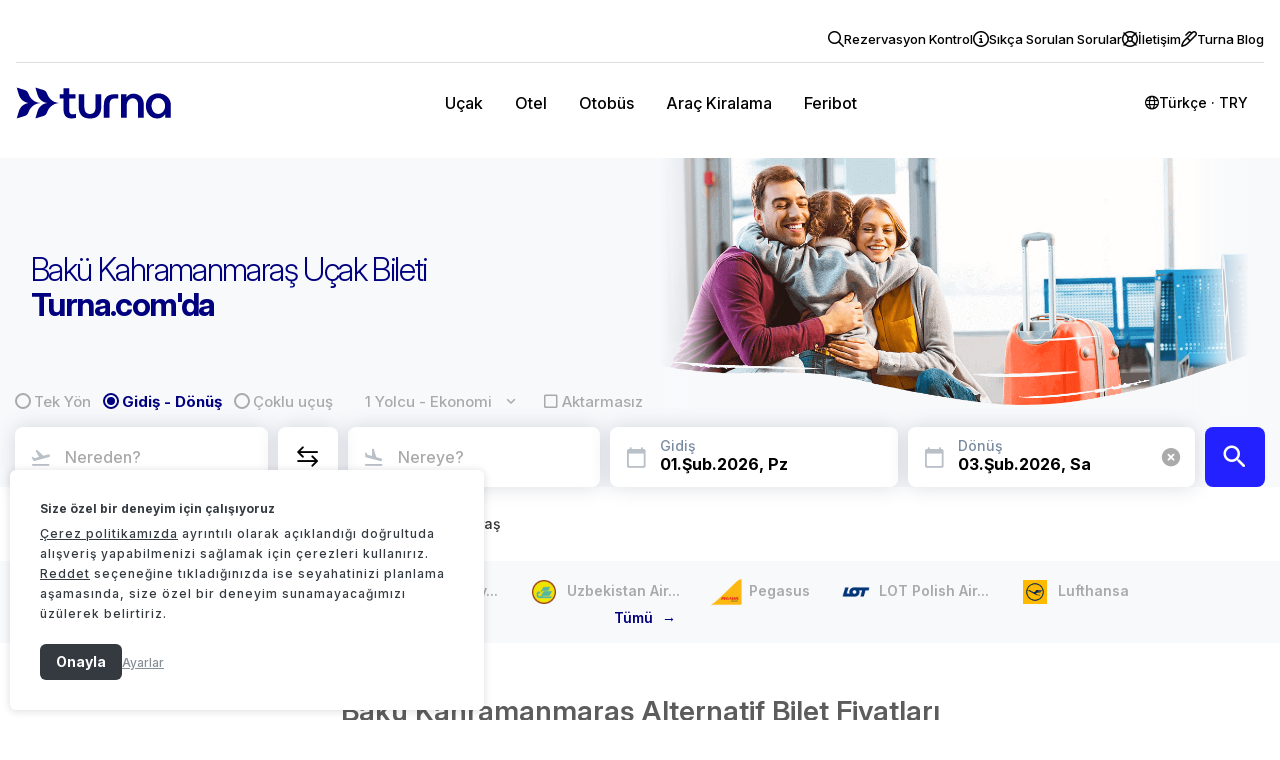

--- FILE ---
content_type: text/html; charset=utf-8
request_url: https://www.turna.com/ucak-bileti/baku-kahramanmaras
body_size: 112422
content:


<!DOCTYPE html>
<html xmlns="http://www.w3.org/1999/xhtml" lang="tr">
<head>
    





<meta charset="utf-8">
<meta name="description" content="En ucuz Bakü - Kahramanmaraş uçak bileti onlarca hava yolu seçeneği, uygun fiyat ve ödeme avantajlarıyla Turna.com'da. Şimdi satın al.">

<meta name="viewport" content="width=device-width, initial-scale=1">

<meta name="apple-itunes-app" content="app-id=1227391251">
<meta property="og:type" content="website">
<meta property="og:title" content="Bakü Kahramanmaraş Uçak Bileti | En Ucuz Fiyatlarla Ara">
<meta property="og:description" content="En ucuz Bakü - Kahramanmaraş uçak bileti onlarca hava yolu seçeneği, uygun fiyat ve ödeme avantajlarıyla Turna.com'da. Şimdi satın al.">
<meta name="google-play-app" content="app-id=com.tripenia.turna">


<title>Bakü Kahramanmaraş Uçak Bileti | En Ucuz Fiyatlarla Ara  - turna.com </title>


<link rel="shortcut icon" href="/faviconnew.ico" type="image/x-icon">
<link rel="icon" href="/faviconnew-16x16.png" sizes="16x16" type="image/png">
<link rel="icon" href="/faviconnew-32x32.png" sizes="32x32" type="image/png">
<link rel="icon" href="/faviconnew-48x48.png" sizes="48x48" type="image/png">
<link rel="apple-touch-icon" sizes="180x180" href="/apple-touch-icon.png">
<link rel='mask-icon' href='/apple-mask-icon.svg' color='#01007F'>
<meta name="msapplication-TileColor" content="#ffffff">
<meta name="theme-color" content="#ffffff">
<link rel="manifest" href="/manifest.json">


<meta name="google-signin-scope" content="profile email">





<!-- Google Tag Manager -->


<script>


    (function (w, d, s, l, i) {
            w[l] = w[l] || []; w[l].push({
                'gtm.start':
    new Date().getTime(), event: 'gtm.js'
    }); var f = d.getElementsByTagName(s)[0],
    j = d.createElement(s), dl = l != 'dataLayer' ? '&l=' + l : ''; j.async = true; j.src =
    'https://www.googletagmanager.com/gtm.js?id=' + i + dl; f.parentNode.insertBefore(j, f);
    })(window, document, 'script', 'dataLayer', 'GTM-N6X4534');


    window.dataLayer = window.dataLayer;

    window.dataLayer.push({
        event: "consent_default",
        essential_cookies: "granted",
        analytics_cookies: "granted",
        marketing_cookies: "granted",
        personalization_cookies: "granted"
    });

    window.dataLayer.push({
        event: "virtual_pv",
        page_type: "flightroutepage",
        environment: "prod",
        virtual_page_url: "flightroutepage",
    })
   


    



    document.addEventListener('DOMContentLoaded', function () {

        fetch("/Async/GetAsyncViewsForWeb", {
            method: 'POST',
            headers: {
                'Content-Type': 'application/json; charset=utf-8',
                'Cache-Control': 'no-cache'
            },
            body: JSON.stringify({
                RemoveSignupPopup: false,
                Type: "GoogleAnalytics"
            })
        })
            .then(response => {
                if (!response.ok) {
                    throw new Error(`HTTP error! status: ${response.status}`);
                }
                return response.json();
            })
            .then(response => {
                const placeholderElement = document.getElementById('analytics-append-placeholder');
                placeholderElement.insertAdjacentHTML('afterend', response.partialView);

                var nextElement = placeholderElement.nextElementSibling;

                if (nextElement) {
                    if (nextElement.tagName === 'SCRIPT') {
                        eval(nextElement.textContent || nextElement.innerText);
                    }
                }
            })
            .catch(err => {
                console.log("yukleme hatasi", err);
            });

    });

</script>
<template id="analytics-append-placeholder">
</template>

<script>
    //document.addEventListener('DOMContentLoaded', function () {

    //    fetch("/Async/GetAsyncViewsForWeb", {
    //        method: 'POST',
    //        headers: {
    //            'Content-Type': 'application/json; charset=utf-8',
    //            'Cache-Control': 'no-cache'
    //        },
    //        body: JSON.stringify({
    //            RemoveSignupPopup: false,
    //            Type: "FacebookPixelCode"
    //        })
    //    })
    //        .then(response => {
    //            if (!response.ok) {
    //                throw new Error(`HTTP error! status: ${response.status}`);
    //            }
    //            return response.json();
    //        })
    //        .then(response => {
    //            const placeholderElement = document.getElementById('facebook-append-placeholder');
    //            placeholderElement.insertAdjacentHTML('afterend', response.partialView);

    //            var nextElement = placeholderElement.nextElementSibling;

    //            if (nextElement) {
    //                if (nextElement.tagName === 'SCRIPT') {
    //                    eval(nextElement.textContent || nextElement.innerText);
    //                }
    //            }
    //        })
    //        .catch(err => {
    //            console.log("mobil yukleme hatasi", err);
    //        });

    //});

</script>
<template id="facebook-append-placeholder">
</template>




    <script type="module"
            src="https://api.vivollo.com/chat-widget/widget.js?tenantId=turna&channelId=a0205beb-0ec7-4823-84fe-8645123ebe70"
            data-vivollo-chat-widget></script>

<template id="jetlink-append-placeholder">
</template>

    <script src="https://www.google.com/recaptcha/api.js?render=6LfMuaMrAAAAAPzXh4YsrDB6QCOQpg4HN6i5ztdx"></script>
    <script>
    async function generateRecaptchaToken(action) {
        try {
            const token = await grecaptcha.execute('6LfMuaMrAAAAAPzXh4YsrDB6QCOQpg4HN6i5ztdx', { action: action });
            return token;
        } catch (error) {
            console.error('reCAPTCHA hatası:', error);
            throw error;
        }
    }
    async function initializeRecaptchaForSignInAndUp(action) {
        try {

            const token = await generateRecaptchaToken(action)

            const inputs = document.querySelectorAll('input.RecaptchaTokenForSignInAndUp');

            inputs.forEach(input => {
                input.value = token;
            });

            return token;
        } catch (error) {
            console.error('reCAPTCHA hatası:', error);
            throw error;
        }
    }
    </script>
    <style>
        .grecaptcha-badge {
            display: none !important;
        }
    </style>





    
    

    <link rel="canonical" href="https://www.turna.com/ucak-bileti/baku-kahramanmaras">
<meta property="og:image" content="https://res.cloudinary.com/turna/image/upload/v1724910816/Images/Product%20Mainpage%20Images/flight-mainpage.jpg">
<meta property="og:url" content="https://www.turna.com/ucak-bileti/baku-kahramanmaras">


  
    
    
    <style>/* Minification failed. Returning unminified contents.
(8353,15): run-time error CSS1039: Token not allowed after unary operator: '-foreground-default'
(8354,21): run-time error CSS1039: Token not allowed after unary operator: '-fontFamily-ltr-display'
(8355,19): run-time error CSS1039: Token not allowed after unary operator: '-fontSize-3xLarge'
(8357,21): run-time error CSS1039: Token not allowed after unary operator: '-fontWeight-bold'
(8358,21): run-time error CSS1039: Token not allowed after unary operator: '-lineHeight-3xLarge'
(8368,20): run-time error CSS1039: Token not allowed after unary operator: '-background-400'
(8391,20): run-time error CSS1039: Token not allowed after unary operator: '-primary-default'
(8395,16): run-time error CSS1039: Token not allowed after unary operator: '-sizing-14'
(8396,21): run-time error CSS1039: Token not allowed after unary operator: '-spacing-6'
(8403,13): run-time error CSS1039: Token not allowed after unary operator: '-spacing-3'
(8407,15): run-time error CSS1039: Token not allowed after unary operator: '-primary-onDefault'
(8410,21): run-time error CSS1039: Token not allowed after unary operator: '-fontFamily-ltr-body'
(8411,19): run-time error CSS1039: Token not allowed after unary operator: '-fontSize-base'
(8413,21): run-time error CSS1039: Token not allowed after unary operator: '-fontWeight-medium'
(8414,21): run-time error CSS1039: Token not allowed after unary operator: '-lineHeight-base'
(8428,15): run-time error CSS1039: Token not allowed after unary operator: '-foreground-muted'
(8429,21): run-time error CSS1039: Token not allowed after unary operator: '-fontFamily-ltr-body'
(8430,19): run-time error CSS1039: Token not allowed after unary operator: '-fontSize-base'
(8432,21): run-time error CSS1039: Token not allowed after unary operator: '-fontWeight-normal'
(8433,21): run-time error CSS1039: Token not allowed after unary operator: '-lineHeight-base'
(8443,15): run-time error CSS1039: Token not allowed after unary operator: '-danger-emphasis'
(8444,21): run-time error CSS1039: Token not allowed after unary operator: '-fontFamily-ltr-body'
(8445,19): run-time error CSS1039: Token not allowed after unary operator: '-fontSize-base'
(8447,21): run-time error CSS1039: Token not allowed after unary operator: '-fontWeight-normal'
(8448,21): run-time error CSS1039: Token not allowed after unary operator: '-lineHeight-base'
(9785,5): run-time error CSS1062: Expected semicolon or closing curly-brace, found '-'
(9786,5): run-time error CSS1062: Expected semicolon or closing curly-brace, found '-'
(9787,5): run-time error CSS1062: Expected semicolon or closing curly-brace, found '-'
(9788,5): run-time error CSS1062: Expected semicolon or closing curly-brace, found '-'
(9789,5): run-time error CSS1062: Expected semicolon or closing curly-brace, found '-'
(9790,5): run-time error CSS1062: Expected semicolon or closing curly-brace, found '-'
(9791,5): run-time error CSS1062: Expected semicolon or closing curly-brace, found '-'
(9792,5): run-time error CSS1062: Expected semicolon or closing curly-brace, found '-'
(9793,5): run-time error CSS1062: Expected semicolon or closing curly-brace, found '-'
(9794,5): run-time error CSS1062: Expected semicolon or closing curly-brace, found '-'
(9795,5): run-time error CSS1062: Expected semicolon or closing curly-brace, found '-'
(9796,5): run-time error CSS1062: Expected semicolon or closing curly-brace, found '-'
(9877,26): run-time error CSS1039: Token not allowed after unary operator: '-main-color'
(9895,32): run-time error CSS1039: Token not allowed after unary operator: '-text-primary-color'
(9931,21): run-time error CSS1039: Token not allowed after unary operator: '-white'
(10040,5): run-time error CSS1062: Expected semicolon or closing curly-brace, found '-'
(10041,5): run-time error CSS1062: Expected semicolon or closing curly-brace, found '-'
(10042,5): run-time error CSS1062: Expected semicolon or closing curly-brace, found '-'
(10043,5): run-time error CSS1062: Expected semicolon or closing curly-brace, found '-'
(10044,5): run-time error CSS1062: Expected semicolon or closing curly-brace, found '-'
(10045,5): run-time error CSS1062: Expected semicolon or closing curly-brace, found '-'
(10046,5): run-time error CSS1062: Expected semicolon or closing curly-brace, found '-'
(10047,5): run-time error CSS1062: Expected semicolon or closing curly-brace, found '-'
(10048,5): run-time error CSS1062: Expected semicolon or closing curly-brace, found '-'
(10049,5): run-time error CSS1062: Expected semicolon or closing curly-brace, found '-'
(10050,5): run-time error CSS1062: Expected semicolon or closing curly-brace, found '-'
(10051,5): run-time error CSS1062: Expected semicolon or closing curly-brace, found '-'
(10080,28): run-time error CSS1039: Token not allowed after unary operator: '-white'
(10082,28): run-time error CSS1039: Token not allowed after unary operator: '-bg-gray'
(10083,25): run-time error CSS1039: Token not allowed after unary operator: '-border'
(10102,25): run-time error CSS1039: Token not allowed after unary operator: '-text-primary-color'
(10116,25): run-time error CSS1039: Token not allowed after unary operator: '-text-primary-color'
(10129,29): run-time error CSS1039: Token not allowed after unary operator: '-text-primary-color'
(10149,17): run-time error CSS1039: Token not allowed after unary operator: '-text-primary-color'
(10154,29): run-time error CSS1039: Token not allowed after unary operator: '-main-color'
(10158,25): run-time error CSS1039: Token not allowed after unary operator: '-text-secondary-color'
(10176,25): run-time error CSS1039: Token not allowed after unary operator: '-main-color'
(10184,29): run-time error CSS1039: Token not allowed after unary operator: '-main-color'
(10190,40): run-time error CSS1039: Token not allowed after unary operator: '-main-color'
(10199,25): run-time error CSS1039: Token not allowed after unary operator: '-text-secondary-color'
(10205,25): run-time error CSS1039: Token not allowed after unary operator: '-main-color'
(10696,5): run-time error CSS1062: Expected semicolon or closing curly-brace, found '-'
(10697,5): run-time error CSS1062: Expected semicolon or closing curly-brace, found '-'
(10698,5): run-time error CSS1062: Expected semicolon or closing curly-brace, found '-'
(10699,5): run-time error CSS1062: Expected semicolon or closing curly-brace, found '-'
(10700,5): run-time error CSS1062: Expected semicolon or closing curly-brace, found '-'
(10701,5): run-time error CSS1062: Expected semicolon or closing curly-brace, found '-'
(10702,5): run-time error CSS1062: Expected semicolon or closing curly-brace, found '-'
(10703,5): run-time error CSS1062: Expected semicolon or closing curly-brace, found '-'
(10704,5): run-time error CSS1062: Expected semicolon or closing curly-brace, found '-'
(10705,5): run-time error CSS1062: Expected semicolon or closing curly-brace, found '-'
(10706,5): run-time error CSS1062: Expected semicolon or closing curly-brace, found '-'
(10707,5): run-time error CSS1062: Expected semicolon or closing curly-brace, found '-'
(10712,17): run-time error CSS1039: Token not allowed after unary operator: '-text-primary-color'
(10739,29): run-time error CSS1039: Token not allowed after unary operator: '-text-primary-color'
(13267,20): run-time error CSS1039: Token not allowed after unary operator: '-primary-default'
(13490,2314): run-time error CSS1062: Expected semicolon or closing curly-brace, found '-'
(13490,2750): run-time error CSS1039: Token not allowed after unary operator: '-swiper-wrapper-transition-timing-function'
(13490,4558): run-time error CSS1039: Token not allowed after unary operator: '-swiper-centered-offset-before'
(13490,4703): run-time error CSS1039: Token not allowed after unary operator: '-swiper-centered-offset-after'
(13490,4849): run-time error CSS1039: Token not allowed after unary operator: '-swiper-centered-offset-before'
(13490,4991): run-time error CSS1039: Token not allowed after unary operator: '-swiper-centered-offset-after'
(13490,5976): run-time error CSS1039: Token not allowed after unary operator: '-swiper-preloader-color'
(13490,6005): run-time error CSS1039: Token not allowed after unary operator: '-swiper-theme-color'
(13490,6281): run-time error CSS1062: Expected semicolon or closing curly-brace, found '-'
(13490,6340): run-time error CSS1062: Expected semicolon or closing curly-brace, found '-'
(13490,6761): run-time error CSS1039: Token not allowed after unary operator: '-swiper-virtual-size'
(13490,6876): run-time error CSS1039: Token not allowed after unary operator: '-swiper-virtual-size'
(13490,6904): run-time error CSS1062: Expected semicolon or closing curly-brace, found '-'
(13490,7001): run-time error CSS1039: Token not allowed after unary operator: '-swiper-navigation-top-offset'
(13490,7052): run-time error CSS1039: Token not allowed after unary operator: '-swiper-navigation-size'
(13490,7099): run-time error CSS1039: Token not allowed after unary operator: '-swiper-navigation-size'
(13490,7152): run-time error CSS1039: Token not allowed after unary operator: '-swiper-navigation-size'
(13490,7274): run-time error CSS1039: Token not allowed after unary operator: '-swiper-navigation-color'
(13490,7304): run-time error CSS1039: Token not allowed after unary operator: '-swiper-theme-color'
(13490,7972): run-time error CSS1039: Token not allowed after unary operator: '-swiper-navigation-sides-offset'
(13490,8084): run-time error CSS1039: Token not allowed after unary operator: '-swiper-navigation-sides-offset'
(13490,8257): run-time error CSS1039: Token not allowed after unary operator: '-swiper-navigation-size'
(13490,8506): run-time error CSS1039: Token not allowed after unary operator: '-swiper-navigation-sides-offset'
(13490,9089): run-time error CSS1039: Token not allowed after unary operator: '-swiper-pagination-bottom'
(13490,9129): run-time error CSS1039: Token not allowed after unary operator: '-swiper-pagination-top'
(13490,9941): run-time error CSS1039: Token not allowed after unary operator: '-swiper-pagination-bullet-width'
(13490,9978): run-time error CSS1039: Token not allowed after unary operator: '-swiper-pagination-bullet-size'
(13490,10027): run-time error CSS1039: Token not allowed after unary operator: '-swiper-pagination-bullet-height'
(13490,10065): run-time error CSS1039: Token not allowed after unary operator: '-swiper-pagination-bullet-size'
(13490,10142): run-time error CSS1039: Token not allowed after unary operator: '-swiper-pagination-bullet-border-radius'
(13490,10203): run-time error CSS1039: Token not allowed after unary operator: '-swiper-pagination-bullet-inactive-color'
(13490,10263): run-time error CSS1039: Token not allowed after unary operator: '-swiper-pagination-bullet-inactive-opacity'
(13490,10606): run-time error CSS1039: Token not allowed after unary operator: '-swiper-pagination-bullet-opacity'
(13490,10660): run-time error CSS1039: Token not allowed after unary operator: '-swiper-pagination-color'
(13490,10690): run-time error CSS1039: Token not allowed after unary operator: '-swiper-theme-color'
(13490,10821): run-time error CSS1039: Token not allowed after unary operator: '-swiper-pagination-right'
(13490,10861): run-time error CSS1039: Token not allowed after unary operator: '-swiper-pagination-left'
(13490,11095): run-time error CSS1039: Token not allowed after unary operator: '-swiper-pagination-bullet-vertical-gap'
(13490,11806): run-time error CSS1039: Token not allowed after unary operator: '-swiper-pagination-bullet-horizontal-gap'
(13490,12498): run-time error CSS1039: Token not allowed after unary operator: '-swiper-pagination-fraction-color'
(13490,12588): run-time error CSS1039: Token not allowed after unary operator: '-swiper-pagination-progressbar-bg-color'
(13490,12746): run-time error CSS1039: Token not allowed after unary operator: '-swiper-pagination-color'
(13490,12776): run-time error CSS1039: Token not allowed after unary operator: '-swiper-theme-color'
(13490,13320): run-time error CSS1039: Token not allowed after unary operator: '-swiper-pagination-progressbar-size'
(13490,13679): run-time error CSS1039: Token not allowed after unary operator: '-swiper-pagination-progressbar-size'
(13490,13819): run-time error CSS1039: Token not allowed after unary operator: '-swiper-scrollbar-border-radius'
(13490,13909): run-time error CSS1039: Token not allowed after unary operator: '-swiper-scrollbar-bg-color'
(13490,14175): run-time error CSS1039: Token not allowed after unary operator: '-swiper-scrollbar-sides-offset'
(13490,14222): run-time error CSS1039: Token not allowed after unary operator: '-swiper-scrollbar-bottom'
(13490,14261): run-time error CSS1039: Token not allowed after unary operator: '-swiper-scrollbar-top'
(13490,14312): run-time error CSS1039: Token not allowed after unary operator: '-swiper-scrollbar-size'
(13490,14367): run-time error CSS1039: Token not allowed after unary operator: '-swiper-scrollbar-sides-offset'
(13490,14510): run-time error CSS1039: Token not allowed after unary operator: '-swiper-scrollbar-left'
(13490,14550): run-time error CSS1039: Token not allowed after unary operator: '-swiper-scrollbar-right'
(13490,14588): run-time error CSS1039: Token not allowed after unary operator: '-swiper-scrollbar-sides-offset'
(13490,14645): run-time error CSS1039: Token not allowed after unary operator: '-swiper-scrollbar-size'
(13490,14701): run-time error CSS1039: Token not allowed after unary operator: '-swiper-scrollbar-sides-offset'
(13490,14817): run-time error CSS1039: Token not allowed after unary operator: '-swiper-scrollbar-drag-bg-color'
(13490,14884): run-time error CSS1039: Token not allowed after unary operator: '-swiper-scrollbar-border-radius'
(16358,33): run-time error CSS1063: Expected calculation unit, found '$'
(16358,33): run-time error CSS1064: Expected calculation product, found '$'
(16358,33): run-time error CSS1065: Expected calculation sum, found '$'
(16358,33): run-time error CSS1034: 
(16358,33): run-time error CSS1042: Expected function, found '$'
(16358,33): run-time error CSS1062: Expected semicolon or closing curly-brace, found '$'
(16359,33): run-time error CSS1063: Expected calculation unit, found '$'
(16359,33): run-time error CSS1064: Expected calculation product, found '$'
(16359,33): run-time error CSS1065: Expected calculation sum, found '$'
(16359,33): run-time error CSS1034: 
(16359,33): run-time error CSS1042: Expected function, found '$'
(16359,33): run-time error CSS1062: Expected semicolon or closing curly-brace, found '$'
 */
/*.........................................................................
    ======================== MODAL =====================================
    ......................................................................*/
.trn-modal {
  position: fixed;
  display: none;
  height: 100%;
  width: 100%;
  top: 0;
  left: 0;
  bottom: 0;
  background-color: rgba(0, 0, 0, 0.7);
  z-index: 999999;
  padding-top: 4%;
}

.trn-modal.medium-popup.trn-flight-details-note-modal .trn {
  border-radius: 6px;
}

.trn-modal.medium-popup.trn-flight-details-note-modal .trn .time-count-btn {
  margin-top: 20px;
}

.trn-modal.medium-popup.trn-flight-details-note-modal .trn .time-count-btn button {
  background-color: #2321FF;
  color: #fff;
  border: 1px solid #2321FF;
  outline: 0;
  border-radius: 3px;
  padding: 5px;
}

.trn-modal > .trn-modal-close {
  display: block;
  position: relative;
  font-size: 35px;
  top: 0;
  right: 10px;
  color: #fff;
  border-radius: 100%;
  text-align: center;
  padding: 10px;
  cursor: pointer;
  float: right;
  margin-top: -5%;
  z-index: 99999;
  text-shadow: 1px 1px 8px #000000;
  text-shadow: 1px 1px 8px black;
}

.trn-modal .trn .trn-modal-caption {
  width: 96%;
  position: absolute;
  display: block;
  background-color: #F8F9FB;
  color: #000000;
  padding: 12px 2%;
  top: 0;
  left: 0;
  font-weight: 600;
  letter-spacing: .0325em;
  font-size: 15px;
  border-bottom: 1px solid #DDDDDD;
}

/*....... LOGIN .......*/
.trn-modal > .trn {
  position: relative;
  display: block;
  width: 100%;
  padding: 30px;
  max-width: 390px;
  margin: 0 auto;
  background-color: #fff;
  border-radius: 6px;
}

.trn-modal > .trn > .social-button-wrapper > .social-btn {
  text-decoration: none;
  display: inline-block;
  color: #fff;
  width: 48.5%;
  cursor: pointer;
  font-size: 13px;
  height: 56px;
  padding-left: 20px;
}

.trn-modal > .trn > .social-button-wrapper > .facebook-login,
.trn-modal > .trn > .social-button-wrapper > .facebook-signup {
  background: url(https://res.cloudinary.com/turna/image/upload/q_auto,f_auto/Images/Icons/social/icon-login-facebook.png) no-repeat 6px 17px;
  background-size: 20px;
  background-color: #3B5998;
  border: 1px solid #385693;
  margin-right: 2%;
}

.trn-modal > .trn > .social-button-wrapper > .google-login,
.trn-modal > .trn > .social-button-wrapper > .google-signup {
  background: url(https://res.cloudinary.com/turna/image/upload/q_auto,f_auto/Images/Icons/social/google-login-icon.png) no-repeat 10px 18px;
  background-size: 18px;
  background-color: #e55f4b;
  border: 1px solid #d64833;
}

.trn-modal > .trn > .social-button-wrapper > .facebook-login:hover,
.trn-modal > .trn > .social-button-wrapper > .facebook-signup:hover {
  background-color: #2a4378;
  border: 1px solid #3B5998;
}

.trn-modal > .trn > .social-button-wrapper > .google-login:hover {
  cursor: pointer;
  background-color: #d64833;
}

.trn-modal > .trn > .trn-line {
  display: inline-block;
  width: 100%;
  height: 10px;
  border-bottom: 1px solid #DDDDDD;
  text-align: center;
  margin: 15px 0 25px;
}

.trn-modal > .trn > .trn-line > span {
  background-color: #fff;
  padding: 0 10px;
  font-size: 14px;
  color: #AAAAAA;
  font-weight: 600;
  letter-spacing: .0625em;
}

.trn-modal > .trn .trn-form-margin {
  margin-top: 40px;
}

.trn-modal > .trn .trn-form {
  width: 100%;
  display: inline-block;
  margin-top: 20px;
}

.trn-modal > .trn .trn-form input[type=text],
.trn-modal > .trn .trn-form input[type=password] {
  width: 100%;
  display: inline-block;
  border: 1px solid #DDDDDD;
  font-size: 22px;
  text-align: center;
  min-height: 51px;
}

.trn-modal > .trn .trn-form input[type=text].lgn-email {
  background: url(https://res.cloudinary.com/turna/image/upload/q_auto,f_auto/Images/Icons/icon-login-email.png) no-repeat right 10px center;
}

.trn-modal > .trn .trn-form input[type=text].lgn-email:focus {
  background: url(https://res.cloudinary.com/turna/image/upload/q_auto,f_auto/Images/Icons/icon-login-email-focus.png) no-repeat right 10px center;
}

.trn-modal > .trn .trn-form input[type=password].lgn-password {
  background: url(https://res.cloudinary.com/turna/image/upload/q_auto,f_auto/Images/Icons/icon-login-password.png) no-repeat right 10px center;
}

.trn-modal > .trn .trn-form input[type=password].lgn-password:focus {
  background: url(https://res.cloudinary.com/turna/image/upload/q_auto,f_auto/Images/Icons/icon-login-password-focus.png) no-repeat right 10px center;
}

#modal-reservation-control .new-popup {
  max-width: 475px;
}

.trn-modal > .trn .trn-form button {
  width: 100%;
  display: inline-block;
  background-color: #2321FF;
  color: #fff;
  border: 1px solid #2321FF;
  margin: 7px 0 3px;
  padding: 16px 0;
  font-size: 16px;
}

#modal-reservation-control .section-card__header {
  margin-bottom: 20px;
}

#modal-reservation-control .section-card__title {
  font-size: 16px;
  font-weight: bold;
  color: #000000;
}

.trn-modal > .trn .trn-form button.btn-signup,
.trn-modal > .trn .trn-form button.btn-signin {
  width: 100.5%;
  display: inline-block;
  background-color: #fff;
  color: #AAAAAA;
  border: 1px solid #DDDDDD;
  margin-bottom: 5px;
  padding: 15px 0;
  font-size: 16px;
}

.trn-modal > .trn .trn-form button.btn-signup:hover,
.trn-modal > .trn .trn-form button.btn-signin:hover {
  color: #2321FF;
  border: 1px solid #2321FF;
}

.trn-modal > .trn .trn-form .trn-form-group {
  width: 100%;
  display: inline-block;
  padding: 6px 0 0;
}

.trn-modal > .trn .trn-form .trn-form-group > .left {
  width: 50%;
  float: left;
}

.trn-modal > .trn .trn-form .trn-form-group input[type=checkbox] {
  height: 20px;
  width: 20px;
  float: left;
  margin-right: 5px;
  cursor: pointer;
}

.trn-modal .trn .trn-form .trn-form-group input[type=checkbox] + label {
  font-size: 14px;
  color: #000000;
  float: left;
  cursor: pointer;
}

.trn-modal > .trn .trn-form .trn-form-group input[type=checkbox]:checked + label {
  color: #2321FF;
}

.trn-modal .trn .trn-form .trn-form-group .full .label-agreement,
.trn-modal .trn .trn-form .trn-form-group .full .label-mailing {
  width: 93%;
  font-size: 0.85em;
  float: right;
}

.trn-modal .trn .trn-form .trn-form-group .label-agreement-error {
  padding: 5px;
  width: 98% !important;
}

.trn-modal .trn .trn-form .trn-form-group .full .label-agreement a {
  color: #AAAAAA;
}

.trn-modal > .trn .trn-form .trn-form-group > .right {
  width: 50%;
  float: right;
  text-align: right;
}

.trn-modal > .trn .trn-form .trn-form-group > .right > a:link,
.trn-modal > .trn .trn-form .trn-form-group > .right > a:active,
.trn-modal > .trn .trn-form .trn-form-group > .right > a:visited {
  color: #2321FF;
  font-size: 12px;
}

.trn-modal > .trn .trn-form .trn-form-group > .right > a:hover {
  color: #000000;
}

.trn-modal > .trn .trn-form .trn-form-group > .full {
  width: 100%;
  display: inline-block;
}

.trn-modal > .trn .trn-form .trn-form-group > .full > label {
  width: 90%;
  font-size: 12px;
  margin-top: -3px;
}

.trn-modal > .trn .trn-form .trn-form-group > .full > p {
  width: 100%;
  font-size: 14px;
  padding: 0 0 18px;
  color: #000000;
}

body[dir="rtl"] .trn-modal > .trn .trn-form input[type=text],
body[dir="rtl"] .trn-modal > .trn .trn-form input[type=password] {
  width: 100%;
}

body[dir="rtl"] .trn-modal > .trn .trn-form .trn-form-group > .left {
  float: right;
  text-align: right;
}

body[dir="rtl"] .trn-modal > .trn .trn-form .trn-form-group > .right {
  float: left;
  text-align: left;
}

body[dir="rtl"] .trn-modal > .trn .trn-form input[type=text].lgn-email {
  background: url(https://res.cloudinary.com/turna/image/upload/q_auto,f_auto/Images/Icons/icon-login-email.png) no-repeat left 10px center;
}

body[dir="rtl"] .trn-modal > .trn .trn-form input[type=text].lgn-email:focus {
  background: url(https://res.cloudinary.com/turna/image/upload/q_auto,f_auto/Images/Icons/icon-login-email-focus.png) no-repeat left 10px center;
}

body[dir="rtl"] .trn-modal > .trn .trn-form input[type=password].lgn-password {
  background: url(https://res.cloudinary.com/turna/image/upload/q_auto,f_auto/Images/Icons/icon-login-password.png) no-repeat left 10px center;
}

body[dir="rtl"] .trn-modal > .trn .trn-form input[type=password].lgn-password:focus {
  background: url(https://res.cloudinary.com/turna/image/upload/q_auto,f_auto/Images/Icons/icon-login-password-focus.png) no-repeat left 10px center;
}

body[dir="rtl"] .trn-modal > .trn .trn-form input[type=text].lgn-name {
  background: url(https://res.cloudinary.com/turna/image/upload/q_auto,f_auto/Images/Icons/icon-login-name.png) no-repeat left 10px center;
}

body[dir="rtl"] .trn-modal > .trn .trn-form input[type=text].lgn-name:focus {
  background: url(https://res.cloudinary.com/turna/image/upload/q_auto,f_auto/Images/Icons/icon-login-name-focus.png) no-repeat left 10px center;
}

body[dir="rtl"] .trn-modal > .trn .trn-form input[type=text].lgn-ticket {
  background: url(https://res.cloudinary.com/turna/image/upload/q_auto,f_auto/Images/Icons/icon-login-ticket.png) no-repeat left 10px center;
}

body[dir="rtl"] .trn-modal > .trn .trn-form input[type=text].lgn-ticket:focus {
  background: url(https://res.cloudinary.com/turna/image/upload/q_auto,f_auto/Images/Icons/icon-login-ticket-focus.png) no-repeat left 10px center;
}

body[dir="rtl"] .trn-modal > .trn .trn-form .trn-form-group input[type=checkbox] {
  float: right;
  margin-left: 5px;
  margin-right: unset;
}

body[dir='rtl'] .trn-modal > .trn .trn-form .trn-form-group > .full {
  display: -webkit-box;
  display: -ms-flexbox;
  display: flex;
  -webkit-box-align: center;
      -ms-flex-align: center;
          align-items: center;
}

.trn-modal.medium-popup {
  height: unset !important;
}

.trn-modal #results {
  padding: 5px 12px;
  margin: 5px 0px 10px;
  -webkit-box-shadow: 0px 0px 5px 0px rgba(0, 0, 0, 0.75);
  box-shadow: 0px 0px 5px 0px rgba(0, 0, 0, 0.75);
}

.new-popup__close {
  position: absolute !important;
  right: 0;
  top: 0;
  width: 40px;
  height: 40px;
  background-color: #01007F;
  border-radius: 0 6px 0 12px;
  font-size: 32px;
  display: -webkit-box;
  display: -ms-flexbox;
  display: flex !important;
  -webkit-box-pack: center;
  -ms-flex-pack: center;
  justify-content: center;
  -webkit-box-align: center;
  -ms-flex-align: center;
  align-items: center;
  color: #fff;
  cursor: pointer;
}

body[dir='rtl'] .new-popup__close {
  right: unset;
  left: 0;
  border-radius: 0 0 12px 0;
}

.new-popup__close:after {
  content: "\e92c";
  font-family: turna;
}

.bill-popup {
  max-width: 590px !important;
}

@media screen and (max-width: 1600px) {
  .bill-popup {
    zoom: .8;
  }
}
@media screen and (max-width: 1500px) {
  .bill-popup {
    zoom: .7;
  }
}
.info-message {
  background-color: #F8F9FB;
}

.info-message__container {
  padding: 12px 20px 12px 45px;
  position: relative;
  font-size: 13px;
  color: #000000;
}

.info-message__container::before {
  content: "\e948";
  font-family: turna;
  position: absolute;
  left: 15px;
  top: 50%;
  -webkit-transform: translateY(-50%);
      -ms-transform: translateY(-50%);
          transform: translateY(-50%);
  color: #AAAAAA;
  font-size: 22px;
}

.bill-popup__btn {
  width: 100%;
  text-align: center;
  margin-top: 20px;
}

.bill-popup__btn button {
  width: 100% !important;
  max-width: 275px;
  font-size: 18px !important;
  font-weight: 600 !important;
  color: #fff;
  height: 56px !important;
  background-color: #2321FF !important;
  border: none !important;
  border-radius: 6px !important;
}

.bill-popup__select {
  font-size: 13px !important;
}

.bill-popup__textarea {
  margin-bottom: unset !important;
}

.trn::-webkit-scrollbar {
  width: 0px;
}

.trn::-webkit-scrollbar-track {
  background: #F8F9FB;
}

.trn::-webkit-scrollbar-thumb {
  background: #01007F;
}

.popup-flex-layout {
  display: -webkit-box;
  display: -ms-flexbox;
  display: flex;
  -webkit-box-pack: center;
      -ms-flex-pack: center;
          justify-content: center;
  -webkit-box-align: center;
      -ms-flex-align: center;
          align-items: center;
  padding-top: unset;
}

.trn-modal.new-popup-scroll-bar {
  height: 100% !important;
  overflow-x: hidden;
  overflow-y: auto;
  padding: 4% 0;
}

.btn-operations__group .button-in-header.reservation-operation.btn-operations {
  background-color: #fff;
  color: #01007F;
  font-size: 14px;
  max-width: 202.5px;
  height: 56px;
  border: none;
  border: 1px solid #01007F;
  border-radius: 6px;
}

.btn-operations__group {
  display: -webkit-box;
  display: -ms-flexbox;
  display: flex;
  -webkit-box-align: center;
      -ms-flex-align: center;
          align-items: center;
  -webkit-box-pack: justify;
      -ms-flex-pack: justify;
          justify-content: space-between;
  -ms-flex-wrap: wrap;
      flex-wrap: wrap;
  margin-top: 30px;
}

.campaign-banner.trn-modal.medium-popup {
  padding-top: unset !important;
  backdrop-filter: blur(5px);
  -webkit-backdrop-filter: blur(5px);
}

.campaign-banner.trn-modal.medium-popup.campaign-banner--flex {
  display: -webkit-box !important;
  display: -ms-flexbox !important;
  display: flex !important;
  -webkit-box-pack: center;
      -ms-flex-pack: center;
          justify-content: center;
  -webkit-box-align: center;
      -ms-flex-align: center;
          align-items: center;
}

.campaign-banner .new-popup {
  max-width: 950px;
  width: 100%;
  height: 560px !important;
  padding: unset !important;
  max-height: 420px;
  background: transparent;
}

/*.campaign-banner__container {
    display: flex;
    justify-content: space-between;
    align-items: center;
    padding: 50px;
    height: 100%;

}*/
/*
.campaign-banner__container__header {
    font-size: 42px;
    color: var(--white);
    font-weight: 400;
}
.campaign-banner__container__header span {
    font-weight: 700;
}

.campaign-banner__container__left {
    max-width: 500px;
    height: 100%;
    display: flex;
    flex-direction: column;
    justify-content: space-evenly;
}

.campaign-banner__container__footer-logo{
    width: 200px;
}

.campaign-banner__container__footer-logo img{
    width: 100%;
}*/
/*@media (min-width: 769px) and (max-width: 1023px) {
    .trn-modal {

        .tab-menu__label {
            flex-wrap: wrap;
            justify-content: flex-start;
            padding-left: 12px;
        }

        .tab-menu__label label::after {
            left: 16px;
        }
    }
}
*/
@media only screen and (max-width: 768px) {
  .trn-modal {
    padding-top: 0;
  }
  .trn-modal .signin-new-popup {
    margin: 0 auto !important;
  }
  .trn-modal .signin-new-popup__left-side {
    display: none;
  }
  .trn-modal .signin-new-popup__right-side {
    height: 100vh;
  }
  .trn-modal .btn-operations__group {
    -webkit-box-pack: center !important;
        -ms-flex-pack: center !important;
            justify-content: center !important;
    -ms-flex-wrap: wrap;
        flex-wrap: wrap;
    gap: 8px;
  }

  #modal-reservation-control .new-popup {
    max-width: 475px;
    height: 100%;
    max-height: 100%;
    overflow: auto;
  }
}
.trn-modal .trn-modal-signin-content {
  display: -webkit-box;
  display: -ms-flexbox;
  display: flex;
  width: 100%;
  height: 100%;
  -webkit-box-pack: center;
      -ms-flex-pack: center;
          justify-content: center;
  -webkit-box-align: center;
      -ms-flex-align: center;
          align-items: center;
  background: transparent;
}
.trn-modal .trn-modal-signin-content .signin-modern__wrapper {
  display: -webkit-box;
  display: -ms-flexbox;
  display: flex;
  width: 100%;
  max-width: 420px;
  height: auto;
  -webkit-box-orient: vertical;
  -webkit-box-direction: normal;
      -ms-flex-direction: column;
          flex-direction: column;
  -webkit-box-align: end;
      -ms-flex-align: end;
          align-items: flex-end;
  -ms-flex-negative: 0;
      flex-shrink: 0;
  border-radius: 16px;
  background: #FFF;
  margin: auto;
}
.trn-modal .trn-modal-signin-content .signin-modern__wrapper .forget-password {
  padding: 0;
  margin: 0;
  width: 100%;
  height: 100%;
}
.trn-modal .trn-modal-signin-content .signin-modern__wrapper .forget-password .forget-password-header {
  display: -webkit-box;
  display: -ms-flexbox;
  display: flex;
  -webkit-box-pack: center;
      -ms-flex-pack: center;
          justify-content: center;
  padding: 22px 12px;
  -webkit-box-align: center;
      -ms-flex-align: center;
          align-items: center;
  position: relative;
  border-bottom: 1px solid #E4E6E9;
}
.trn-modal .trn-modal-signin-content .signin-modern__wrapper .forget-password .forget-password-header .forget-password-title {
  display: -webkit-box;
  display: -ms-flexbox;
  display: flex;
  -webkit-box-pack: center;
      -ms-flex-pack: center;
          justify-content: center;
  padding: 0 36px;
  -webkit-box-align: center;
      -ms-flex-align: center;
          align-items: center;
  color: #1D1E20;
  text-align: center;
  -webkit-font-feature-settings: 'liga' off, 'clig' off;
          font-feature-settings: 'liga' off, 'clig' off;
  font-family: Inter;
  font-size: 16px;
  font-style: normal;
  font-weight: 600;
  line-height: 21px;
  width: 100%;
}
.trn-modal .trn-modal-signin-content .signin-modern__wrapper .forget-password__container {
  padding: 16px 24px 32px 24px;
  width: 100%;
}
.trn-modal .trn-modal-signin-content .signin-modern__wrapper .forget-password__container__header-wrapper {
  width: 100%;
  display: -webkit-box;
  display: -ms-flexbox;
  display: flex;
  -webkit-box-orient: vertical;
  -webkit-box-direction: normal;
      -ms-flex-direction: column;
          flex-direction: column;
  -webkit-box-pack: center;
      -ms-flex-pack: center;
          justify-content: center;
  -webkit-box-align: start;
      -ms-flex-align: start;
          align-items: flex-start;
  gap: 8px;
  margin-bottom: 24px;
}
.trn-modal .trn-modal-signin-content .signin-modern__wrapper .forget-password__container__header-wrapper__title {
  color: #1D1E20;
  font-family: "Sofia Sans";
  font-size: 26px;
  font-style: normal;
  font-weight: 700;
  line-height: 34px;
}
.trn-modal .trn-modal-signin-content .signin-modern__wrapper .forget-password__container__header-wrapper__description {
  color: #585B5E;
  font-family: Inter;
  font-size: 16px;
  font-style: normal;
  font-weight: 400;
  line-height: 21px;
}
.trn-modal .trn-modal-signin-content .signin-modern__wrapper .forget-password__container input {
  display: -webkit-box;
  display: -ms-flexbox;
  display: flex;
  height: 56px;
  padding: 0px 16px;
  -webkit-box-align: center;
      -ms-flex-align: center;
          align-items: center;
  gap: 12px;
  -ms-flex-item-align: stretch;
      align-self: stretch;
  border-radius: 8px;
  border: 1px solid #BCBEBF;
  background: #FFF;
  width: 100%;
  color: #909294;
  font-family: Inter;
  font-size: 16px;
  font-style: normal;
  font-weight: 400;
  line-height: 21px;
}
.trn-modal .trn-modal-signin-content .signin-modern__wrapper .forget-password__container input:-webkit-autofill {
  background-color: #fff !important;
  -webkit-box-shadow: 0 0 0 1000px white inset !important;
  -webkit-text-fill-color: #000 !important;
  -webkit-transition: background-color 5000s ease-in-out 0s;
  -o-transition: background-color 5000s ease-in-out 0s;
  transition: background-color 5000s ease-in-out 0s;
  color: #909294 !important;
  -webkit-text-fill-color: #909294 !important;
  font-family: Inter, sans-serif !important;
}
.trn-modal .trn-modal-signin-content .signin-modern__wrapper .forget-password__container input:not(:placeholder-shown), .trn-modal .trn-modal-signin-content .signin-modern__wrapper .forget-password__container input:placeholder-shown, .trn-modal .trn-modal-signin-content .signin-modern__wrapper .forget-password__container input:valid, .trn-modal .trn-modal-signin-content .signin-modern__wrapper .forget-password__container input[value]:not([value=""]), .trn-modal .trn-modal-signin-content .signin-modern__wrapper .forget-password__container input.filled {
  background-color: #fff;
  font-family: Inter, sans-serif !important;
  color: #909294 !important;
}
.trn-modal .trn-modal-signin-content .signin-modern__wrapper .forget-password__container .forget-password__container__btn {
  display: -webkit-box;
  display: -ms-flexbox;
  display: flex;
  height: 56px;
  padding: 24px;
  -webkit-box-pack: center;
      -ms-flex-pack: center;
          justify-content: center;
  -webkit-box-align: center;
      -ms-flex-align: center;
          align-items: center;
  gap: 12px;
  -ms-flex-item-align: stretch;
      align-self: stretch;
  border-radius: 8px;
  background: #01007F;
  cursor: pointer;
}
.trn-modal .trn-modal-signin-content .signin-modern__wrapper .forget-password__container .forget-password__container__btn button {
  color: #FFF;
  text-align: right;
  font-family: Inter;
  font-size: 16px;
  font-style: normal;
  font-weight: 500;
  line-height: 21px;
  background: transparent;
  border: none;
  text-align: center;
}
.trn-modal .trn-modal-signin-content .signin-modern__wrapper .form-row {
  margin-bottom: 24px;
}
.trn-modal .trn-modal-signin-content .signin-modern__wrapper input.invalid, .trn-modal .trn-modal-signin-content .signin-modern__wrapper .invalid[type="text"] {
  border: 1px solid #DC2626 !important;
  background: #FFFFFF !important;
}
.trn-modal .trn-modal-signin-content .signin-modern__wrapper label.invalid {
  color: #DC2626 !important;
  padding: 0 0 0 16px !important;
  bottom: -20px;
  font-family: Inter;
  font-size: 12px;
  font-style: normal;
  font-weight: 400;
  line-height: 16px;
  display: -webkit-box;
  display: -ms-flexbox;
  display: flex;
  -webkit-box-align: center;
      -ms-flex-align: center;
          align-items: center;
}
.trn-modal .trn-modal-signin-content .signin-modern__wrapper label.invalid i {
  font-family: "Font Awesome 6 Pro" !important;
  margin-right: 4px;
  color: #DC2626;
  font-size: 16px;
}
.trn-modal .trn-modal-signin-content .signin-modern__box {
  width: 100%;
  padding: 24px 32px 0 32px;
}
.trn-modal .trn-modal-signin-content .signin-modern__box__header {
  width: 100%;
  display: -webkit-box;
  display: -ms-flexbox;
  display: flex;
  -webkit-box-pack: center;
      -ms-flex-pack: center;
          justify-content: center;
}
.trn-modal .trn-modal-signin-content .signin-modern__box__header__close {
  justify-self: flex-end;
  margin-left: auto;
  display: -webkit-box;
  display: -ms-flexbox;
  display: flex;
  width: 32px;
  height: 32px;
  -webkit-box-orient: vertical;
  -webkit-box-direction: normal;
      -ms-flex-direction: column;
          flex-direction: column;
  -webkit-box-pack: center;
      -ms-flex-pack: center;
          justify-content: center;
  -webkit-box-align: center;
      -ms-flex-align: center;
          align-items: center;
  border-radius: 64px;
  background: #E0E0E0;
  cursor: pointer;
}
.trn-modal .trn-modal-signin-content .signin-modern__box__header__close::after {
  content: "\e92c";
  font-family: turna;
  position: relative;
  font-size: 16px;
  width: 16px;
  height: 16px;
  display: -webkit-box;
  display: -ms-flexbox;
  display: flex;
  -webkit-box-pack: center;
      -ms-flex-pack: center;
          justify-content: center;
  -webkit-box-align: center;
      -ms-flex-align: center;
          align-items: center;
  color: #585B5E;
}
.trn-modal .trn-modal-signin-content .signin-modern__box__logo {
  display: -webkit-box;
  display: -ms-flexbox;
  display: flex;
  -webkit-box-align: center;
      -ms-flex-align: center;
          align-items: center;
  -webkit-box-pack: center;
      -ms-flex-pack: center;
          justify-content: center;
  width: 100%;
  margin-bottom: 40px;
}
.trn-modal .trn-modal-signin-content .signin-modern__box__logo img {
  width: 180px;
  height: 36px;
  padding: 0px 4.005px 0px 0px;
}
.trn-modal .trn-modal-signin-content .signin-modern__box__form {
  width: 100%;
  display: -webkit-box;
  display: -ms-flexbox;
  display: flex;
  -webkit-box-pack: center;
      -ms-flex-pack: center;
          justify-content: center;
  -webkit-box-align: center;
      -ms-flex-align: center;
          align-items: center;
  -webkit-box-orient: vertical;
  -webkit-box-direction: normal;
      -ms-flex-direction: column;
          flex-direction: column;
  gap: 16px;
  margin: 0;
}
.trn-modal .trn-modal-signin-content .signin-modern__box__form__inputs-wrapper {
  width: 100%;
  display: -webkit-box;
  display: -ms-flexbox;
  display: flex;
  -webkit-box-pack: center;
      -ms-flex-pack: center;
          justify-content: center;
  -webkit-box-align: center;
      -ms-flex-align: center;
          align-items: center;
  -webkit-box-orient: vertical;
  -webkit-box-direction: normal;
      -ms-flex-direction: column;
          flex-direction: column;
  gap: 16px;
  width: 100%;
}
.trn-modal .trn-modal-signin-content .signin-modern__box__form__inputs-wrapper__password-wrapper {
  position: relative;
  width: 100%;
}
.trn-modal .trn-modal-signin-content .signin-modern__box__form__inputs-wrapper__password-wrapper input {
  width: 100%;
  padding-right: 40px;
}
.trn-modal .trn-modal-signin-content .signin-modern__box__form__inputs-wrapper__password-wrapper i {
  font-family: "Font Awesome 6 Pro" !important;
  position: absolute;
  right: 16px;
  top: 50%;
  -webkit-transform: translateY(-50%);
      -ms-transform: translateY(-50%);
          transform: translateY(-50%);
  cursor: pointer;
  color: #909294;
  font-size: 16px;
}
.trn-modal .trn-modal-signin-content .signin-modern__box__form__inputs-wrapper input {
  display: -webkit-box;
  display: -ms-flexbox;
  display: flex;
  height: 56px;
  padding: 0px 16px;
  -webkit-box-align: center;
      -ms-flex-align: center;
          align-items: center;
  gap: 12px;
  -ms-flex-item-align: stretch;
      align-self: stretch;
  border-radius: 8px;
  border: 1px solid #BCBEBF;
  background: #FFF;
  width: 100%;
  color: #909294;
  font-family: Inter;
  font-size: 16px;
  font-style: normal;
  font-weight: 400;
  line-height: 21px;
}
.trn-modal .trn-modal-signin-content .signin-modern__box__form__inputs-wrapper input:-webkit-autofill {
  background-color: #fff !important;
  -webkit-box-shadow: 0 0 0 1000px white inset !important;
  -webkit-text-fill-color: #000 !important;
  -webkit-transition: background-color 5000s ease-in-out 0s;
  -o-transition: background-color 5000s ease-in-out 0s;
  transition: background-color 5000s ease-in-out 0s;
  color: #909294 !important;
  -webkit-text-fill-color: #909294 !important;
  font-family: Inter, sans-serif !important;
}
.trn-modal .trn-modal-signin-content .signin-modern__box__form__inputs-wrapper input:not(:placeholder-shown), .trn-modal .trn-modal-signin-content .signin-modern__box__form__inputs-wrapper input:placeholder-shown, .trn-modal .trn-modal-signin-content .signin-modern__box__form__inputs-wrapper input:valid, .trn-modal .trn-modal-signin-content .signin-modern__box__form__inputs-wrapper input[value]:not([value=""]), .trn-modal .trn-modal-signin-content .signin-modern__box__form__inputs-wrapper input.filled {
  background-color: #fff;
  font-family: Inter, sans-serif !important;
  color: #909294 !important;
}
.trn-modal .trn-modal-signin-content .signin-modern__box__form__inputs-wrapper__signup-name-container {
  display: -webkit-box;
  display: -ms-flexbox;
  display: flex;
  -webkit-box-pack: center;
      -ms-flex-pack: center;
          justify-content: center;
  -webkit-box-align: center;
      -ms-flex-align: center;
          align-items: center;
  gap: 16px;
}
.trn-modal .trn-modal-signin-content .signin-modern__box__form__inputs-wrapper__signup-password-container {
  display: -webkit-box;
  display: -ms-flexbox;
  display: flex;
  -webkit-box-pack: center;
      -ms-flex-pack: center;
          justify-content: center;
  -webkit-box-align: center;
      -ms-flex-align: center;
          align-items: center;
  gap: 16px;
}
.trn-modal .trn-modal-signin-content .signin-modern__box__form__forgot {
  width: 100%;
  display: -webkit-box;
  display: -ms-flexbox;
  display: flex;
}
.trn-modal .trn-modal-signin-content .signin-modern__box__form__forgot__button {
  -ms-flex-item-align: end;
      align-self: flex-end;
  margin-left: auto;
  color: #585B5E;
  font-family: Inter;
  font-size: 16px;
  font-style: normal;
  font-weight: 400;
  line-height: 21px;
  -webkit-text-decoration-line: underline;
          text-decoration-line: underline;
  -webkit-text-decoration-style: solid;
          text-decoration-style: solid;
  text-decoration-skip-ink: none;
  text-decoration-thickness: auto;
  text-underline-offset: auto;
  text-underline-position: from-font;
}
.trn-modal .trn-modal-signin-content .signin-modern__box__form__forgot__button span {
  cursor: pointer;
}
.trn-modal .trn-modal-signin-content .signin-modern__box__form .signin-new-popup__right-side__sub-section {
  margin: 0;
}
.trn-modal .trn-modal-signin-content .signin-modern__box__form .signin-new-popup__right-side__sub-section .signin-new-popup__right-side__sub-section__agreement_ok, .trn-modal .trn-modal-signin-content .signin-modern__box__form .signin-new-popup__right-side__sub-section .signin-new-popup__right-side__sub-section #agreement_ok:checked ~ .signin-new-popup__right-side__sub-section__agreement_ok {
  color: #1D1E20 !important;
  font-family: Inter;
  font-size: 14px;
  font-style: normal;
  font-weight: 400;
  line-height: 19px;
  padding-left: 37px;
}
.trn-modal .trn-modal-signin-content .signin-modern__box__form .signin-new-popup__right-side__sub-section .signin-new-popup__right-side__sub-section__agreement_ok a, .trn-modal .trn-modal-signin-content .signin-modern__box__form .signin-new-popup__right-side__sub-section .signin-new-popup__right-side__sub-section #agreement_ok:checked ~ .signin-new-popup__right-side__sub-section__agreement_ok a {
  color: #2321FF !important;
  text-decoration: none;
  font-weight: 400 !important;
}
.trn-modal .trn-modal-signin-content .signin-modern__box__form .signin-new-popup__right-side__sub-section .signin-new-popup__right-side__sub-section__agreement_ok::before {
  top: 30%;
  width: 24px;
  height: 24px;
  border-color: #BCBEBF;
  border-radius: 4px;
  margin-right: 12px;
  cursor: pointer;
}
.trn-modal .trn-modal-signin-content .signin-modern__box__form .signin-new-popup__right-side__sub-section .signin-new-popup__right-side__sub-section__agreement_ok::after {
  top: 28%;
  cursor: pointer;
}
.trn-modal .trn-modal-signin-content .signin-modern__box__form__btn {
  display: -webkit-box;
  display: -ms-flexbox;
  display: flex;
  height: 56px;
  padding: 0;
  -webkit-box-pack: center;
      -ms-flex-pack: center;
          justify-content: center;
  -webkit-box-align: center;
      -ms-flex-align: center;
          align-items: center;
  gap: 12px;
  -ms-flex-item-align: stretch;
      align-self: stretch;
  border-radius: 8px;
  background: #01007F;
  cursor: pointer;
}
.trn-modal .trn-modal-signin-content .signin-modern__box__form__btn button {
  color: #FFF;
  font-family: Inter;
  font-size: 16px;
  font-style: normal;
  font-weight: 500;
  line-height: 21px;
  background: transparent;
  border: none;
  width: 100%;
  height: 100%;
  text-align: center;
}
.trn-modal .trn-modal-signin-content .signin-modern__box__seperator {
  display: -webkit-box;
  display: -ms-flexbox;
  display: flex;
  -webkit-box-align: center;
      -ms-flex-align: center;
          align-items: center;
  text-align: center;
  width: 100%;
  -webkit-box-pack: center;
      -ms-flex-pack: center;
          justify-content: center;
  gap: 12px;
  margin: 24px 0;
}
.trn-modal .trn-modal-signin-content .signin-modern__box__seperator .line {
  display: -webkit-box;
  display: -ms-flexbox;
  display: flex;
  -webkit-box-pack: center;
      -ms-flex-pack: center;
          justify-content: center;
  -webkit-box-align: center;
      -ms-flex-align: center;
          align-items: center;
  width: 100%;
  height: 1px;
  background: #D3D3D4;
}
.trn-modal .trn-modal-signin-content .signin-modern__box__seperator span {
  color: #585B5E;
  text-align: center;
  font-family: Inter;
  font-size: 16px;
  font-style: normal;
  font-weight: 400;
  line-height: 21px;
}
.trn-modal .trn-modal-signin-content .signin-modern__box__social-btn {
  display: -webkit-box;
  display: -ms-flexbox;
  display: flex;
  padding: 16px 0px;
  -webkit-box-orient: vertical;
  -webkit-box-direction: normal;
      -ms-flex-direction: column;
          flex-direction: column;
  -webkit-box-pack: center;
      -ms-flex-pack: center;
          justify-content: center;
  -webkit-box-align: center;
      -ms-flex-align: center;
          align-items: center;
  gap: 10px;
  -ms-flex-item-align: stretch;
      align-self: stretch;
  border-radius: 8px;
  border: 1px solid #E1E1EF;
}
.trn-modal .trn-modal-signin-content .signin-modern__box__social-btn #google-sign-up-trigger-for-mobile, .trn-modal .trn-modal-signin-content .signin-modern__box__social-btn #google-sign-in-trigger-for-mobile {
  display: -webkit-box;
  display: -ms-flexbox;
  display: flex;
}
.trn-modal .trn-modal-signin-content .signin-modern__box__social-btn button {
  display: -webkit-box;
  display: -ms-flexbox;
  display: flex;
  -webkit-box-pack: center;
      -ms-flex-pack: center;
          justify-content: center;
  -webkit-box-align: center;
      -ms-flex-align: center;
          align-items: center;
  gap: 10px;
  background: transparent;
  border: none;
}
.trn-modal .trn-modal-signin-content .signin-modern__box__social-btn img {
  display: -webkit-box;
  display: -ms-flexbox;
  display: flex;
  width: 24px;
  height: 24px;
  -webkit-box-pack: center;
      -ms-flex-pack: center;
          justify-content: center;
  -webkit-box-align: center;
      -ms-flex-align: center;
          align-items: center;
}
.trn-modal .trn-modal-signin-content .signin-modern__box__social-btn span {
  color: #585B5E;
  font-family: Inter;
  font-size: 18px;
  font-style: normal;
  font-weight: 500;
  line-height: 24px;
}
.trn-modal .trn-modal-signin-content .signin-modern__footer {
  width: 100%;
  border-top: 1px solid #E1E1EF;
  margin-top: 24px;
}
.trn-modal .trn-modal-signin-content .signin-modern__footer__box {
  padding: 24px 24px 54px 24px;
  display: -webkit-box;
  display: -ms-flexbox;
  display: flex;
  -webkit-box-pack: center;
      -ms-flex-pack: center;
          justify-content: center;
  -webkit-box-align: center;
      -ms-flex-align: center;
          align-items: center;
  gap: 8px;
  -ms-flex-wrap: wrap;
      flex-wrap: wrap;
}
.trn-modal .trn-modal-signin-content .signin-modern__footer__box span {
  color: #1D1E20;
  font-family: Inter;
  font-size: 18px;
  font-style: normal;
  font-weight: 500;
  line-height: 24px;
}
.trn-modal .trn-modal-signin-content .signin-modern__footer__box__login-btn {
  color: #2563EB;
  font-family: Inter;
  font-size: 18px;
  font-style: normal;
  font-weight: 500;
  line-height: 24px;
  border: none;
  background: transparent;
}

@media screen and (max-width: 1023px) {
  .trn-modal .trn-modal-signin-content {
    display: -webkit-box;
    display: -ms-flexbox;
    display: flex;
    width: 100%;
    height: 100%;
    -webkit-box-pack: center;
        -ms-flex-pack: center;
            justify-content: center;
    -webkit-box-align: center;
        -ms-flex-align: center;
            align-items: center;
    background: transparent;
  }
  .trn-modal .trn-modal-signin-content .signin-modern__wrapper {
    display: -webkit-box;
    display: -ms-flexbox;
    display: flex;
    width: 100%;
    max-height: 80vh;
    height: 100%;
    min-height: 70vh;
    -webkit-box-orient: vertical;
    -webkit-box-direction: normal;
        -ms-flex-direction: column;
            flex-direction: column;
    -webkit-box-align: center;
        -ms-flex-align: center;
            align-items: center;
    -ms-flex-negative: 0;
        flex-shrink: 0;
    border-radius: 16px 16px 0px 0px;
    background: #FFF;
    position: fixed;
    bottom: 0;
    max-width: 100%;
  }
  .trn-modal .trn-modal-signin-content .signin-modern__wrapper .forget-password {
    padding: 0;
    margin: 0;
    width: 100%;
  }
  .trn-modal .trn-modal-signin-content .signin-modern__wrapper .forget-password .forget-password-header {
    display: -webkit-box;
    display: -ms-flexbox;
    display: flex;
    -webkit-box-pack: center;
        -ms-flex-pack: center;
            justify-content: center;
    padding: 22px 12px;
    -webkit-box-align: center;
        -ms-flex-align: center;
            align-items: center;
    position: relative;
    border-bottom: 1px solid #E4E6E9;
  }
  .trn-modal .trn-modal-signin-content .signin-modern__wrapper .forget-password .forget-password-header .forget-password-title {
    display: -webkit-box;
    display: -ms-flexbox;
    display: flex;
    -webkit-box-pack: center;
        -ms-flex-pack: center;
            justify-content: center;
    padding: 0 36px;
    -webkit-box-align: center;
        -ms-flex-align: center;
            align-items: center;
    color: #1D1E20;
    text-align: center;
    -webkit-font-feature-settings: 'liga' off, 'clig' off;
            font-feature-settings: 'liga' off, 'clig' off;
    font-family: Inter;
    font-size: 16px;
    font-style: normal;
    font-weight: 600;
    line-height: 21px;
    width: 100%;
  }
  .trn-modal .trn-modal-signin-content .signin-modern__wrapper .forget-password__container {
    padding: 16px 24px;
    width: 100%;
  }
  .trn-modal .trn-modal-signin-content .signin-modern__wrapper .forget-password__container__header-wrapper {
    width: 100%;
    display: -webkit-box;
    display: -ms-flexbox;
    display: flex;
    -webkit-box-orient: vertical;
    -webkit-box-direction: normal;
        -ms-flex-direction: column;
            flex-direction: column;
    -webkit-box-pack: center;
        -ms-flex-pack: center;
            justify-content: center;
    -webkit-box-align: start;
        -ms-flex-align: start;
            align-items: flex-start;
    gap: 8px;
    margin-bottom: 24px;
  }
  .trn-modal .trn-modal-signin-content .signin-modern__wrapper .forget-password__container__header-wrapper__title {
    color: #1D1E20;
    font-family: "Sofia Sans";
    font-size: 26px;
    font-style: normal;
    font-weight: 700;
    line-height: 34px;
  }
  .trn-modal .trn-modal-signin-content .signin-modern__wrapper .forget-password__container__header-wrapper__description {
    color: #585B5E;
    font-family: Inter;
    font-size: 16px;
    font-style: normal;
    font-weight: 400;
    line-height: 21px;
  }
  .trn-modal .trn-modal-signin-content .signin-modern__wrapper .forget-password__container input {
    display: -webkit-box;
    display: -ms-flexbox;
    display: flex;
    height: 56px;
    padding: 0px 16px;
    -webkit-box-align: center;
        -ms-flex-align: center;
            align-items: center;
    gap: 12px;
    -ms-flex-item-align: stretch;
        align-self: stretch;
    border-radius: 8px;
    border: 1px solid #BCBEBF;
    background: #FFF;
    width: 100%;
    color: #909294;
    font-family: Inter;
    font-size: 16px;
    font-style: normal;
    font-weight: 400;
    line-height: 21px;
  }
  .trn-modal .trn-modal-signin-content .signin-modern__wrapper .forget-password__container input:-webkit-autofill {
    background-color: #fff !important;
    -webkit-box-shadow: 0 0 0 1000px white inset !important;
    -webkit-text-fill-color: #000 !important;
    -webkit-transition: background-color 5000s ease-in-out 0s;
    -o-transition: background-color 5000s ease-in-out 0s;
    transition: background-color 5000s ease-in-out 0s;
    color: #909294 !important;
    -webkit-text-fill-color: #909294 !important;
    font-family: Inter, sans-serif !important;
  }
  .trn-modal .trn-modal-signin-content .signin-modern__wrapper .forget-password__container input:not(:placeholder-shown), .trn-modal .trn-modal-signin-content .signin-modern__wrapper .forget-password__container input:placeholder-shown, .trn-modal .trn-modal-signin-content .signin-modern__wrapper .forget-password__container input:valid, .trn-modal .trn-modal-signin-content .signin-modern__wrapper .forget-password__container input[value]:not([value=""]), .trn-modal .trn-modal-signin-content .signin-modern__wrapper .forget-password__container input.filled {
    background-color: #fff;
    font-family: Inter, sans-serif !important;
    color: #909294 !important;
  }
  .trn-modal .trn-modal-signin-content .signin-modern__wrapper .forget-password__container .forget-password__container__btn {
    display: -webkit-box;
    display: -ms-flexbox;
    display: flex;
    height: 56px;
    padding: 24px;
    -webkit-box-pack: center;
        -ms-flex-pack: center;
            justify-content: center;
    -webkit-box-align: center;
        -ms-flex-align: center;
            align-items: center;
    gap: 12px;
    -ms-flex-item-align: stretch;
        align-self: stretch;
    border-radius: 8px;
    background: #01007F;
    cursor: pointer;
  }
  .trn-modal .trn-modal-signin-content .signin-modern__wrapper .forget-password__container .forget-password__container__btn button {
    color: #FFF;
    text-align: right;
    font-family: Inter;
    font-size: 16px;
    font-style: normal;
    font-weight: 500;
    line-height: 21px;
    background: transparent;
    border: none;
    text-align: center;
  }
  .trn-modal .trn-modal-signin-content .signin-modern__box {
    width: 100%;
    padding: 24px 32px 0 32px;
    max-width: 420px;
  }
  .trn-modal .trn-modal-signin-content .signin-modern__box__header {
    width: 100%;
    display: -webkit-box;
    display: -ms-flexbox;
    display: flex;
    -webkit-box-pack: center;
        -ms-flex-pack: center;
            justify-content: center;
  }
  .trn-modal .trn-modal-signin-content .signin-modern__box__header__close {
    justify-self: flex-end;
    margin-left: auto;
    display: -webkit-box;
    display: -ms-flexbox;
    display: flex;
    width: 32px;
    height: 32px;
    -webkit-box-orient: vertical;
    -webkit-box-direction: normal;
        -ms-flex-direction: column;
            flex-direction: column;
    -webkit-box-pack: center;
        -ms-flex-pack: center;
            justify-content: center;
    -webkit-box-align: center;
        -ms-flex-align: center;
            align-items: center;
    border-radius: 64px;
    background: #E0E0E0;
  }
  .trn-modal .trn-modal-signin-content .signin-modern__box__header__close::after {
    content: "\e92c";
    font-family: turna;
    position: relative;
    font-size: 16px;
    width: 16px;
    height: 16px;
    display: -webkit-box;
    display: -ms-flexbox;
    display: flex;
    -webkit-box-pack: center;
        -ms-flex-pack: center;
            justify-content: center;
    -webkit-box-align: center;
        -ms-flex-align: center;
            align-items: center;
    color: #585B5E;
  }
  .trn-modal .trn-modal-signin-content .signin-modern__box__logo {
    display: -webkit-box;
    display: -ms-flexbox;
    display: flex;
    -webkit-box-align: center;
        -ms-flex-align: center;
            align-items: center;
    -webkit-box-pack: center;
        -ms-flex-pack: center;
            justify-content: center;
    width: 100%;
    margin-bottom: 40px;
  }
  .trn-modal .trn-modal-signin-content .signin-modern__box__logo img {
    width: 180px;
    height: 36px;
    padding: 0px 4.005px 0px 0px;
  }
  .trn-modal .trn-modal-signin-content .signin-modern__box__form {
    width: 100%;
    display: -webkit-box;
    display: -ms-flexbox;
    display: flex;
    -webkit-box-pack: center;
        -ms-flex-pack: center;
            justify-content: center;
    -webkit-box-align: center;
        -ms-flex-align: center;
            align-items: center;
    -webkit-box-orient: vertical;
    -webkit-box-direction: normal;
        -ms-flex-direction: column;
            flex-direction: column;
    gap: 16px;
    margin: 0;
  }
  .trn-modal .trn-modal-signin-content .signin-modern__box__form__inputs-wrapper {
    width: 100%;
    display: -webkit-box;
    display: -ms-flexbox;
    display: flex;
    -webkit-box-pack: center;
        -ms-flex-pack: center;
            justify-content: center;
    -webkit-box-align: center;
        -ms-flex-align: center;
            align-items: center;
    -webkit-box-orient: vertical;
    -webkit-box-direction: normal;
        -ms-flex-direction: column;
            flex-direction: column;
    gap: 16px;
    width: 100%;
  }
  .trn-modal .trn-modal-signin-content .signin-modern__box__form__inputs-wrapper__password-wrapper {
    position: relative;
    width: 100%;
  }
  .trn-modal .trn-modal-signin-content .signin-modern__box__form__inputs-wrapper__password-wrapper input {
    width: 100%;
    padding-right: 40px;
  }
  .trn-modal .trn-modal-signin-content .signin-modern__box__form__inputs-wrapper__password-wrapper i {
    font-family: "Font Awesome 6 Pro" !important;
    position: absolute;
    right: 16px;
    top: 50%;
    -webkit-transform: translateY(-50%);
        -ms-transform: translateY(-50%);
            transform: translateY(-50%);
    cursor: pointer;
    color: #909294;
    font-size: 16px;
  }
  .trn-modal .trn-modal-signin-content .signin-modern__box__form__inputs-wrapper input {
    display: -webkit-box;
    display: -ms-flexbox;
    display: flex;
    height: 56px;
    padding: 0px 16px;
    -webkit-box-align: center;
        -ms-flex-align: center;
            align-items: center;
    gap: 12px;
    -ms-flex-item-align: stretch;
        align-self: stretch;
    border-radius: 8px;
    border: 1px solid #BCBEBF;
    background: #FFF;
    width: 100%;
    color: #909294;
    font-family: Inter;
    font-size: 16px;
    font-style: normal;
    font-weight: 400;
    line-height: 21px;
  }
  .trn-modal .trn-modal-signin-content .signin-modern__box__form__inputs-wrapper input:-webkit-autofill {
    background-color: #fff !important;
    -webkit-box-shadow: 0 0 0 1000px white inset !important;
    -webkit-text-fill-color: #000 !important;
    -webkit-transition: background-color 5000s ease-in-out 0s;
    -o-transition: background-color 5000s ease-in-out 0s;
    transition: background-color 5000s ease-in-out 0s;
    color: #909294 !important;
    -webkit-text-fill-color: #909294 !important;
    font-family: Inter, sans-serif !important;
  }
  .trn-modal .trn-modal-signin-content .signin-modern__box__form__inputs-wrapper input:not(:placeholder-shown), .trn-modal .trn-modal-signin-content .signin-modern__box__form__inputs-wrapper input:placeholder-shown, .trn-modal .trn-modal-signin-content .signin-modern__box__form__inputs-wrapper input:valid, .trn-modal .trn-modal-signin-content .signin-modern__box__form__inputs-wrapper input[value]:not([value=""]), .trn-modal .trn-modal-signin-content .signin-modern__box__form__inputs-wrapper input.filled {
    background-color: #fff;
    font-family: Inter, sans-serif !important;
    color: #909294 !important;
  }
  .trn-modal .trn-modal-signin-content .signin-modern__box__form__inputs-wrapper__signup-name-container {
    display: -webkit-box;
    display: -ms-flexbox;
    display: flex;
    -webkit-box-pack: center;
        -ms-flex-pack: center;
            justify-content: center;
    -webkit-box-align: center;
        -ms-flex-align: center;
            align-items: center;
    gap: 16px;
  }
  .trn-modal .trn-modal-signin-content .signin-modern__box__form__inputs-wrapper__signup-password-container {
    display: -webkit-box;
    display: -ms-flexbox;
    display: flex;
    -webkit-box-pack: center;
        -ms-flex-pack: center;
            justify-content: center;
    -webkit-box-align: center;
        -ms-flex-align: center;
            align-items: center;
    gap: 16px;
  }
  .trn-modal .trn-modal-signin-content .signin-modern__box__form__forgot {
    width: 100%;
    display: -webkit-box;
    display: -ms-flexbox;
    display: flex;
  }
  .trn-modal .trn-modal-signin-content .signin-modern__box__form__forgot__button {
    -ms-flex-item-align: end;
        align-self: flex-end;
    margin-left: auto;
    color: #585B5E;
    font-family: Inter;
    font-size: 16px;
    font-style: normal;
    font-weight: 400;
    line-height: 21px;
    -webkit-text-decoration-line: underline;
            text-decoration-line: underline;
    -webkit-text-decoration-style: solid;
            text-decoration-style: solid;
    text-decoration-skip-ink: none;
    text-decoration-thickness: auto;
    text-underline-offset: auto;
    text-underline-position: from-font;
  }
  .trn-modal .trn-modal-signin-content .signin-modern__box__form .signin-new-popup__right-side__sub-section {
    margin: 0;
  }
  .trn-modal .trn-modal-signin-content .signin-modern__box__form .signin-new-popup__right-side__sub-section .signin-new-popup__right-side__sub-section__agreement_ok, .trn-modal .trn-modal-signin-content .signin-modern__box__form .signin-new-popup__right-side__sub-section .signin-new-popup__right-side__sub-section #agreement_ok:checked ~ .signin-new-popup__right-side__sub-section__agreement_ok {
    color: #1D1E20 !important;
    font-family: Inter;
    font-size: 14px;
    font-style: normal;
    font-weight: 400;
    line-height: 19px;
    padding-left: 37px;
  }
  .trn-modal .trn-modal-signin-content .signin-modern__box__form .signin-new-popup__right-side__sub-section .signin-new-popup__right-side__sub-section__agreement_ok a, .trn-modal .trn-modal-signin-content .signin-modern__box__form .signin-new-popup__right-side__sub-section .signin-new-popup__right-side__sub-section #agreement_ok:checked ~ .signin-new-popup__right-side__sub-section__agreement_ok a {
    color: #2321FF !important;
    text-decoration: none;
    font-weight: 400 !important;
  }
  .trn-modal .trn-modal-signin-content .signin-modern__box__form .signin-new-popup__right-side__sub-section .signin-new-popup__right-side__sub-section__agreement_ok::before {
    top: 30%;
    width: 24px;
    height: 24px;
    border-color: #BCBEBF;
    border-radius: 4px;
    margin-right: 12px;
  }
  .trn-modal .trn-modal-signin-content .signin-modern__box__form .signin-new-popup__right-side__sub-section .signin-new-popup__right-side__sub-section__agreement_ok::after {
    top: 28%;
  }
  .trn-modal .trn-modal-signin-content .signin-modern__box__form__btn {
    display: -webkit-box;
    display: -ms-flexbox;
    display: flex;
    height: 56px;
    padding: 0;
    -webkit-box-pack: center;
        -ms-flex-pack: center;
            justify-content: center;
    -webkit-box-align: center;
        -ms-flex-align: center;
            align-items: center;
    gap: 12px;
    -ms-flex-item-align: stretch;
        align-self: stretch;
    border-radius: 8px;
    background: #01007F;
    cursor: pointer;
  }
  .trn-modal .trn-modal-signin-content .signin-modern__box__form__btn button {
    color: #FFF;
    text-align: center;
    font-family: Inter;
    font-size: 16px;
    font-style: normal;
    font-weight: 500;
    line-height: 21px;
    background: transparent;
    border: none;
  }
  .trn-modal .trn-modal-signin-content .signin-modern__box__seperator {
    display: -webkit-box;
    display: -ms-flexbox;
    display: flex;
    -webkit-box-align: center;
        -ms-flex-align: center;
            align-items: center;
    text-align: center;
    width: 100%;
    -webkit-box-pack: center;
        -ms-flex-pack: center;
            justify-content: center;
    gap: 12px;
    margin: 24px 0;
  }
  .trn-modal .trn-modal-signin-content .signin-modern__box__seperator .line {
    display: -webkit-box;
    display: -ms-flexbox;
    display: flex;
    -webkit-box-pack: center;
        -ms-flex-pack: center;
            justify-content: center;
    -webkit-box-align: center;
        -ms-flex-align: center;
            align-items: center;
    width: 100%;
    height: 1px;
    background: #D3D3D4;
  }
  .trn-modal .trn-modal-signin-content .signin-modern__box__seperator span {
    color: #585B5E;
    text-align: center;
    font-family: Inter;
    font-size: 16px;
    font-style: normal;
    font-weight: 400;
    line-height: 21px;
  }
  .trn-modal .trn-modal-signin-content .signin-modern__box__social-btn {
    display: -webkit-box;
    display: -ms-flexbox;
    display: flex;
    padding: 16px 0px;
    -webkit-box-orient: vertical;
    -webkit-box-direction: normal;
        -ms-flex-direction: column;
            flex-direction: column;
    -webkit-box-pack: center;
        -ms-flex-pack: center;
            justify-content: center;
    -webkit-box-align: center;
        -ms-flex-align: center;
            align-items: center;
    gap: 10px;
    -ms-flex-item-align: stretch;
        align-self: stretch;
    border-radius: 8px;
    border: 1px solid #E1E1EF;
  }
  .trn-modal .trn-modal-signin-content .signin-modern__box__social-btn button {
    display: -webkit-box;
    display: -ms-flexbox;
    display: flex;
    -webkit-box-pack: center;
        -ms-flex-pack: center;
            justify-content: center;
    -webkit-box-align: center;
        -ms-flex-align: center;
            align-items: center;
    gap: 10px;
    background: transparent;
    border: none;
  }
  .trn-modal .trn-modal-signin-content .signin-modern__box__social-btn img {
    display: -webkit-box;
    display: -ms-flexbox;
    display: flex;
    width: 24px;
    height: 24px;
    -webkit-box-pack: center;
        -ms-flex-pack: center;
            justify-content: center;
    -webkit-box-align: center;
        -ms-flex-align: center;
            align-items: center;
  }
  .trn-modal .trn-modal-signin-content .signin-modern__box__social-btn span {
    color: #585B5E;
    font-family: Inter;
    font-size: 18px;
    font-style: normal;
    font-weight: 500;
    line-height: 24px;
  }
  .trn-modal .trn-modal-signin-content .signin-modern__footer {
    width: 100%;
    border-top: 1px solid #E1E1EF;
    margin-top: 24px;
    max-width: 420px;
  }
  .trn-modal .trn-modal-signin-content .signin-modern__footer__box {
    padding: 24px 24px 54px 24px;
    display: -webkit-box;
    display: -ms-flexbox;
    display: flex;
    -webkit-box-pack: center;
        -ms-flex-pack: center;
            justify-content: center;
    -webkit-box-align: center;
        -ms-flex-align: center;
            align-items: center;
    gap: 8px;
  }
  .trn-modal .trn-modal-signin-content .signin-modern__footer__box span {
    color: #1D1E20;
    font-family: Inter;
    font-size: 18px;
    font-style: normal;
    font-weight: 500;
    line-height: 24px;
  }
  .trn-modal .trn-modal-signin-content .signin-modern__footer__box__login-btn {
    color: #2563EB;
    font-family: Inter;
    font-size: 18px;
    font-style: normal;
    font-weight: 500;
    line-height: 24px;
    border: none;
    background: transparent;
  }
}

.trn-popover-content {
  z-index: 1051;
  border-radius: 8px;
  background-color: #fff;
  padding: 0;
  min-width: 190px;
}

.trn-popover-content .ul-links > li {
  padding: 10px 20px;
  text-align: center;
  border-bottom: 1px solid #DDDDDD;
  font-size: 13px;
}

.trn-popover-content .ul-links > .last-li {
  border-bottom: none;
}

.trn-popover-content .ul-links > li > a:link, .trn-popover-content .ul-links > li > a:visited, .trn-popover-content .ul-links > li > a:active {
  color: #000000;
  text-decoration: none;
}

/*POPUP OVER USER INFO*/
.trn-popover-content.popover-user-info {
  width: 270px;
}

.trn-popover-content.popover-user-info > div.items {
  padding: 10px 5px;
  background-color: #F8F9FB;
  border-bottom: 1px solid #DDDDDD;
  border-top-right-radius: 8px;
  border-top-left-radius: 8px;
  overflow: hidden;
}

.trn-popover-content.popover-user-info > div.items > .item {
  padding: 3px 5px;
  font-size: 13px;
  overflow: hidden;
}

.trn-popover-content.popover-user-info > div.items > .item > .point-description {
  display: block;
  float: left;
}

.trn-popover-content.popover-user-info > div.items > .item > span {
  color: #AAAAAA;
  display: block;
  float: right;
}

.trn-popover-content.popover-user-info > .ul-links > .left {
  border: none;
  text-align: left;
  padding: 6px 20px;
}

.trn-popover-content.popover-user-info > .ul-links > li {
  cursor: pointer;
}

.trn-popover-content.popover-user-info > .ul-links > li a {
  display: block;
  width: 100%;
}

.trn-popover-content.popover-user-info > .ul-links > .border-bottom {
  border-bottom: 1px solid #DDDDDD;
}

.trn-popover-content.popover-user-info > .ul-links > .right {
  text-align: right;
}

.trn-popover-content.popover-user-info > .ul-links > li:hover {
  background-color: #F8F9FB;
}

.popup-container {
  display: none;
}

.popup-container .popup-backdrop {
  position: fixed;
  top: 0;
  left: 0;
  right: 0;
  bottom: 0;
  z-index: 2000;
  opacity: 0.5;
  background: #000000;
}

.popup-container .popup-frame {
  z-index: 999999;
  width: 500px;
  background-color: #fff;
}

.popup-container.pos-center .popup-frame,
.popup-container.pos-bottom .popup-frame,
.popup-container.pos-top .popup-frame {
  position: fixed;
}

.popup-container.active .popup-frame {
  display: block;
}

.popup-container .popup-frame {
  border-radius: 8px;
}

.popup-container .popup-frame .popup-title {
  padding: 10px 20px 5px;
  font-size: 18px;
  font-size: 16px;
  line-height: 1.5;
  letter-spacing: .02em;
}

.popup-container .popup-frame .popup-content {
  padding: 10px 10px 20px 10px;
  line-height: 20px;
  font-size: 14px;
}

.popup-container .popup-frame .popup-close {
  cursor: pointer;
  font-size: 35px;
  line-height: 21px;
  position: absolute;
  right: 0;
  top: 0;
  background: #01007F;
  color: #fff;
  padding: 5px;
  border-radius: 0 6px 0 12px;
}

.popup-container.CornerLight .popup-frame {
  background: #fff;
  color: #fff;
}

.popup-container.CornerLight .popup-title {
  color: #000000;
  border-bottom: 1px solid #DDDDDD;
  font-weight: 600;
}

.popup-container.CornerLight .popup-content {
  color: #AAAAAA;
  font-size: 13px;
  font-weight: 500;
  display: block;
}

.popup-container.CornerDark .popup-title {
  color: #000000;
  border-bottom: 1px solid #DDDDDD;
}

.popup-container.CornerDark .popup-content {
  color: #AAAAAA;
  font-size: 13px;
  font-weight: 500;
  display: block;
  padding: 10px 20px;
}

.popup-container.CornerLightImageAndAction .popup-frame {
  background-color: #fff;
}

.popup-container.CornerLightImageAndAction .popup-title {
  background: #fff;
  color: #000000;
  border-bottom: 1px solid #DDDDDD;
  font-size: 16px;
  font-weight: 600;
  padding-bottom: 5px;
  margin-top: 20px;
}

.popup-container.CornerLightImageAndAction .popup-content {
  color: #000000;
  font-size: 12px;
  font-weight: 300;
  display: block;
  padding: 0 10px 7px;
}

.CornerLightImageAndAction .inl-one {
  width: 28%;
  display: inline-block;
  vertical-align: middle;
}

.CornerLightImageAndAction .inl-two {
  width: 70%;
  display: inline-block;
  vertical-align: middle;
}

.CornerLightImageAndAction .inl-two div {
  color: #AAAAAA;
  padding-bottom: 6px;
  font-weight: 500;
  font-size: 13px;
}

.CornerLightImageAndAction a {
  background-color: #01007F;
  padding: 6px 23px;
  border-radius: 5px 0 5px 0;
  color: #fff;
  text-decoration: none;
  font-size: 13px;
  -webkit-transition-property: background-color,color;
  -o-transition-property: background-color,color;
  transition-property: background-color,color;
  -webkit-transition-duration: 0.3s;
       -o-transition-duration: 0.3s;
          transition-duration: 0.3s;
  -webkit-transition-timing-function: ease-out;
       -o-transition-timing-function: ease-out;
          transition-timing-function: ease-out;
  outline: none;
  margin: 0 auto;
  font-weight: 600;
}

.form-row {
  margin-bottom: 20px;
}

.form-row--col-1 {
  display: -webkit-box;
  display: -ms-flexbox;
  display: flex;
  -ms-flex-wrap: wrap;
  flex-wrap: wrap;
}

.form-row--col-1 > * {
  -webkit-box-flex: 0;
  -ms-flex: 0 0 calc(100% / 1);
  flex: 0 0 calc(100% / 1);
  margin-bottom: 0;
}

.form-row--col-1 > *:not(:last-child) {
  margin-right: 0;
}

.form-item {
  margin-bottom: 0;
}

.form-item__label {
  font-size: 13px;
  font-weight: 600;
  margin-bottom: 5px;
}

.form-item__input {
  position: relative;
}

.form-item__input input {
  -webkit-transition: 0.3s;
  -o-transition: 0.3s;
  transition: 0.3s;
}

.form-item__input input:not([type=checkbox]) {
  width: 100%;
  height: 48px;
  padding: 0 15px;
  border: 1px solid #DDDDDD;
  border-radius: 8px;
}

* {
  -webkit-box-sizing: border-box;
          box-sizing: border-box;
}

.form-item__input input:not([type=checkbox])::-webkit-input-placeholder {
  color: rgba(72, 72, 72, 0.5);
  padding-left: 5px;
}

.form-item__input input:not([type=checkbox]):-ms-input-placeholder {
  color: rgba(72, 72, 72, 0.5);
  padding-left: 5px;
}

.form-item__input input:not([type=checkbox])::-ms-input-placeholder {
  color: rgba(72, 72, 72, 0.5);
  padding-left: 5px;
}

.form-item__input input:not([type=checkbox])::placeholder {
  color: rgba(72, 72, 72, 0.5);
  padding-left: 5px;
}

.form-item__input input:not([type=checkbox])[disabled] {
  background-color: #F8F9FB;
  border: 0;
}

.form-item__input input:not([type=checkbox]):focus {
  -webkit-box-shadow: 0 0 0 3px rgba(140, 140, 140, 0.3);
  box-shadow: 0 0 0 3px rgba(140, 140, 140, 0.3);
}

/*.trn-modal > .trn {
    max-width: 940px !important;
    padding: unset;
}*/
.trn.signin-new-popup {
  padding: unset;
  max-width: 940px !important;
}

.signin-new-popup {
  display: -webkit-box !important;
  display: -ms-flexbox !important;
  display: flex !important;
  border-radius: 8px;
  overflow: hidden;
  -webkit-box-shadow: unset !important;
  -webkit-box-shadow: unset !important;
  box-shadow: unset !important;
  box-shadow: unset !important;
  margin: 100px auto !important;
  position: relative;
}

.signin-new-popup__close {
  position: absolute;
  right: 0;
  top: 0;
  width: 40px;
  height: 40px;
  background-color: #01007F;
  border-radius: 0 0 0px 12px;
  font-size: 32px;
  display: -webkit-box;
  display: -ms-flexbox;
  display: flex;
  -webkit-box-pack: center;
      -ms-flex-pack: center;
          justify-content: center;
  -webkit-box-align: center;
      -ms-flex-align: center;
          align-items: center;
  color: #fff;
  cursor: pointer;
}

.signin-new-popup__left-side, .signin-new-popup__right-side {
  -webkit-box-flex: 1;
      -ms-flex-positive: 1;
          flex-grow: 1;
}

.signin-new-popup__left-side {
  background-color: #01007F;
  color: #fff;
  display: -webkit-box;
  display: -ms-flexbox;
  display: flex;
  -webkit-box-align: center;
      -ms-flex-align: center;
          align-items: center;
  -webkit-box-pack: center;
      -ms-flex-pack: center;
          justify-content: center;
  padding: 50px;
}

.signin-new-popup__left-side__header {
  font-size: 36px;
  font-weight: 500;
}

.signin-new-popup__left-side__sub-header {
  font-size: 40px;
  font-weight: 500;
  margin-top: 10px;
  margin-bottom: 40px;
}

.signin-new-popup__left-side__btn:last-child {
  margin-top: 20px;
}

.signin-new-popup__left-side__btn button {
  background-color: #fff;
  color: #01007F;
  height: 65px;
  width: 264px;
  border-radius: 65px;
  border: none;
  cursor: pointer;
  font-weight: bold;
  -webkit-transition: .5s;
  -o-transition: .5s;
  transition: .5s;
}

.signin-new-popup__left-side > div {
  text-align: center;
}

.signin-new-popup__right-side {
  padding: 50px;
}

body[dir='rtl'] .signin-new-popup__right-side__sub-section__agreement_ok {
  padding-left: unset;
  padding-right: 25px;
}

body[dir='rtl'] .signin-new-popup__right-side__sub-section__agreement_ok::before {
  left: unset;
  right: 0;
}

body[dir='rtl'] .signin-new-popup__right-side__sub-section__agreement_ok::after {
  left: unset;
  right: -7px;
}

body[dir='rtl'] .signin-new-popup__right-side__sub-section__remember-me {
  padding-left: unset;
  padding-right: 25px;
}

body[dir='rtl'] .signin-new-popup__right-side__sub-section__remember-me::before {
  left: unset;
  right: 0;
}

body[dir='rtl'] .signin-new-popup__right-side__sub-section__remember-me::after {
  left: unset;
  right: -7px;
}

body[dir='rtl'] .trn-modal-close.signin-new-popup__close {
  background-color: #01007F;
  right: unset;
  left: 0;
  border-radius: 6px 0 12px 0px;
}

body[dir='rtl'] .trn-modal-close.signin-new-popup__close .trn-close {
  color: #fff;
}

body[dir='rtl'] .signin-new-popup__right-side--grow .gap-20 {
  gap: 20px;
}

body[dir='rtl'] .signin-new-popup__right-side--grow .margin-0 .form-item {
  margin-right: 0 !important;
  margin-left: 0 !important;
}

.signin-new-popup__right-side__sub-section {
  display: -webkit-box;
  display: -ms-flexbox;
  display: flex;
  -webkit-box-align: center;
      -ms-flex-align: center;
          align-items: center;
  -webkit-box-pack: justify;
      -ms-flex-pack: justify;
          justify-content: space-between;
  margin-bottom: 30px;
  margin-top: 32px;
}

.signin-new-popup__right-side__sub-section__remember-me {
  padding-left: 25px;
}

.signin-new-popup__right-side__sub-section__remember-me::before {
  content: "";
  position: absolute;
  left: 0;
  top: 50%;
  -webkit-transform: translateY(-50%);
      -ms-transform: translateY(-50%);
          transform: translateY(-50%);
  width: 16px;
  height: 16px;
  border: 1px solid #000000;
}

.signin-new-popup__right-side__sub-section__remember-me::after {
  content: "\e936";
  position: absolute;
  font-size: 24px;
  color: #01007F;
  left: 0;
  top: -10px;
  font-family: turna;
  display: none;
}

#rememberme {
  display: none;
}

.signin-new-popup__right-side__sub-section label[for="rememberme"] {
  position: relative;
}

.signin-new-popup__right-side__sub-section #rememberme:checked ~ .signin-new-popup__right-side__sub-section__remember-me::after {
  display: block;
}

.signin-new-popup__right-side__sub-section #rememberme:checked ~ .signin-new-popup__right-side__sub-section__remember-me::before {
  border-color: #01007F;
}

.signin-new-popup__right-side__sub-section #rememberme:checked ~ .signin-new-popup__right-side__sub-section__remember-me {
  color: #01007F;
}

.signin-new-popup__right-side__btn:not(:last-of-type) {
  margin-bottom: 20px;
}

.signin-new-popup__right-side__btn button {
  border: none;
  color: #fff;
  height: 65px;
  width: 100%;
  border-radius: 8px;
  background: #01007F;
  cursor: pointer;
  font-weight: bold;
}

.signin-new-popup__right-side__btn--white button {
  background: #fff !important;
  color: #01007F !important;
  border: 1px solid #01007F !important;
}

#forgot-password-id {
  text-decoration: none;
  color: #000000;
}

#login-form {
  margin-bottom: 20px;
}

.form-row--col-2 {
  display: -webkit-box;
  display: -ms-flexbox;
  display: flex;
  -ms-flex-wrap: wrap;
  flex-wrap: wrap;
}

.form-row--col-2 > * {
  -webkit-box-flex: 0;
  -ms-flex-positive: 0;
  flex-grow: 0;
  -ms-flex-negative: 0;
  flex-shrink: 0;
  -ms-flex-preferred-size: calc((100% - (2 - 1) * 20px) / 2);
  flex-basis: calc((100% - (2 - 1) * 20px) / 2);
  margin-bottom: 20px;
}

.form-row--col-2 > *:not(:last-child) {
  margin-right: 20px;
}

.form-row--col-2 > *:nth-child(2n) {
  margin-right: 0;
}

.signin-new-popup__left-side--grow {
  -webkit-box-flex: 1 !important;
      -ms-flex: 1 !important;
          flex: 1 !important;
  -webkit-box-flex: 3 !important;
      -ms-flex-positive: 3 !important;
          flex-grow: 3 !important;
}

.signin-new-popup__right-side--grow {
  -webkit-box-flex: 2 !important;
      -ms-flex: 2 !important;
          flex: 2 !important;
  -webkit-box-flex: 3 !important;
      -ms-flex-positive: 3 !important;
          flex-grow: 3 !important;
}

.signin-new-popup--space-top {
  margin: 50px auto !important;
}

.signin-new-popup__right-side__sub-section label[for="agreement_ok"] {
  position: relative;
}

.signin-new-popup__right-side__sub-section #agreement_ok:checked ~ .signin-new-popup__right-side__sub-section__agreement_ok::after {
  display: block;
}

.signin-new-popup__right-side__sub-section #agreement_ok:checked ~ .signin-new-popup__right-side__sub-section__agreement_ok::before {
  border-color: #01007F;
}

.signin-new-popup__right-side__sub-section #agreement_ok:checked ~ .signin-new-popup__right-side__sub-section__agreement_ok {
  color: #01007F;
}

.signin-new-popup__right-side__sub-section__agreement_ok {
  padding-left: 25px;
}

.signin-new-popup__right-side__sub-section__agreement_ok::before {
  content: "";
  position: absolute;
  left: 0;
  top: 50%;
  -webkit-transform: translateY(-50%);
      -ms-transform: translateY(-50%);
          transform: translateY(-50%);
  width: 16px;
  height: 16px;
  border: 1px solid #000000;
}

.signin-new-popup__right-side__sub-section__agreement_ok::after {
  content: "\e936";
  position: absolute;
  font-size: 24px;
  color: #01007F;
  left: 0;
  top: 44%;
  -webkit-transform: translateY(-50%);
      -ms-transform: translateY(-50%);
          transform: translateY(-50%);
  font-family: turna;
  display: none;
}

.signin-new-popup__right-side__sub-section #agreement_ok:checked ~ .signin-new-popup__right-side__sub-section__agreement_ok a {
  color: #01007F;
  font-weight: bold;
}

label.invalid {
  font-size: 11px !important;
  color: #01007F !important;
  font-weight: bold;
  position: absolute;
  bottom: -25px;
}

.form-item {
  position: relative;
}

.invalid[type='text'], .invalid[type='password'], .invalid[type='email'] {
  background-color: #F8F9FB !important;
  border-color: #01007F !important;
}

.form-row--col-2 > * {
  margin-bottom: unset !important;
}

.trn.forget-password {
  max-width: 600px !important;
  border-radius: 8px;
  margin: 100px auto;
}

.forget-password__container {
  padding: 60px 40px;
}

.forget-password__container__header-info {
  margin-bottom: 20px;
  font-size: 16px;
  color: #000000;
}

.forget-password__container__btn button {
  border: none;
  color: #fff;
  height: 65px;
  width: 100%;
  border-radius: 8px;
  background: #01007F;
  cursor: pointer;
  font-weight: bold;
}

.trn-modal > .trn {
  -webkit-box-shadow: unset !important;
  -webkit-box-shadow: unset !important;
  box-shadow: unset !important;
  box-shadow: unset !important;
}

.reservation-popup {
  padding: 60px 50px !important;
  border-radius: 8px;
}

.reservation-popup__points {
  display: -webkit-box;
  display: -ms-flexbox;
  display: flex;
  -webkit-box-align: start;
      -ms-flex-align: start;
          align-items: start;
  -webkit-box-pack: justify;
      -ms-flex-pack: justify;
          justify-content: space-between;
}

.reservation-popup__points__item > div:not(:last-of-type) {
  margin-bottom: 20px;
}

.reservation-popup__points__item .form-row {
  margin-bottom: unset !important;
}

.reservation-popup__points__item {
  color: #000000;
  font-size: 16px;
}

.reservation-popup__points__item--header {
  font-weight: 600;
}

.bottom-line {
  position: relative;
}

.bottom-line::after {
  content: "";
  position: absolute;
  width: 100%;
  height: 1px;
  background-color: #F8F9FB;
  bottom: -20px;
  left: 0;
}

.reservation-popup__buttons {
  margin-top: 40px;
  display: -webkit-box;
  display: -ms-flexbox;
  display: flex;
  -webkit-box-pack: justify;
      -ms-flex-pack: justify;
          justify-content: space-between;
  gap: 20px;
  padding: 0 10px;
}

.reservation-popup__buttons__btn {
  -webkit-box-flex: 1;
      -ms-flex: 1 1 100%;
          flex: 1 1 100%;
}

.reservation-popup__buttons__btn button {
  width: 100%;
  padding: 20px 0;
}

.reservation-popup__buttons__btn .passive {
  border: 1px solid #01007F;
  color: #01007F;
  background-color: #fff;
}

.reservation-popup__buttons__btn .active {
  border: none;
  color: #fff;
  background-color: #01007F;
}

.reservation-popup__buttons__btn .active, .reservation-popup__buttons__btn .passive {
  font-weight: bold;
  border-radius: 8px;
}

.reservation-popup__footer {
  color: #AAAAAA;
  margin-top: 40px;
  font-size: 16px;
}

.trn.reservation-popup {
  max-width: 768px !important;
}

.reservation-popup__points__item__value {
  position: absolute;
  top: 50%;
  right: 10px;
  -webkit-transform: translateY(-50%);
      -ms-transform: translateY(-50%);
          transform: translateY(-50%);
  color: #01007F;
  font-weight: bold;
}

.cancel-reservation-info {
  color: #000000;
  font-weight: 500;
  font-size: 16px;
}

.cancel-reservation-btn {
  margin-top: 30px;
}

.cancel-reservation-btn button {
  width: 100%;
  padding: 20px 0;
  border-radius: 8px;
  background-color: #01007F;
  color: #fff;
  font-weight: bold;
  font-size: 16px;
  border: none;
}

#cancel-reservation-dialog .trn.reservation-popup {
  max-width: 568px !important;
}

.new-popup {
  position: relative;
  border-radius: 8px;
}

.new-popup::-webkit-scrollbar {
  width: 0px;
}

.new-popup::-webkit-scrollbar-track {
  background: #f9f9ff;
  border-radius: 6px 0 0 6px;
}

.new-popup::-webkit-scrollbar-thumb {
  background: #01007F;
  border-radius: 6px 0 0 6px;
}

.new-popup-flex-layout {
  display: -webkit-box !important;
  display: -ms-flexbox !important;
  display: flex !important;
  -webkit-box-align: center;
      -ms-flex-align: center;
          align-items: center;
  padding-top: unset;
}

.new-popup__close {
  position: absolute;
  display: inline-block;
  right: 0;
  top: 0;
  width: 40px;
  height: 40px;
  background-color: #01007F;
  border-radius: 0 0 0px 12px;
  font-size: 32px;
  display: -webkit-box;
  display: -ms-flexbox;
  display: flex;
  -webkit-box-pack: center;
  -ms-flex-pack: center;
  justify-content: center;
  -webkit-box-align: center;
  -ms-flex-align: center;
  align-items: center;
  color: #fff;
  cursor: pointer;
  z-index: 99;
}

.new-popup__close:after {
  content: "\e92c";
  font-family: turna;
}

body[dir='rtl'] .popup-container .popup-frame .popup-close {
  right: unset;
  left: 0;
  border-radius: 6px 0 12px 0;
}

@media (min-width: 769px) {
    #google-sign-up-trigger-for-mobile, #google-sign-in-trigger-for-mobile {
        display: none;
    }
}

/*........ FOOTER .......*/
.trn-content > .trn-default-footer {
  position: relative;
  display: inline-block;
  width: 100%;
  padding: 20px 0;
  margin-top: 80px;
}

.trn-default-footer > .btn-more-info:link,
.trn-default-footer > .btn-more-info:visited,
.trn-default-footer > .btn-more-info:active {
  border-radius: 50px;
  border: 1px solid #2321FF;
  padding: 20px 30px;
  text-decoration: none;
  color: #2321FF;
  font-size: 16px;
}

.trn-default-footer > .btn-more-info:hover {
  border: 1px solid #DDDDDD;
  color: #DDDDDD;
}

.trn-main-footer {
  padding: 10px 4% 15px;
  width: 100%;
  /*background: url(https://res.cloudinary.com/turna/image/upload/q_auto,f_auto/Images/General/footer.png) bottom center no-repeat;*/
  /*    background-color: #2b2d2e;*/
  -webkit-font-smoothing: antialiased;
  -moz-osx-font-smoothing: grayscale;
  color: #fff;
}

.trn-main-footer .ul-wrapper {
  max-width: 1073px;
  margin: 0 auto;
  display: -webkit-box;
  display: -ms-flexbox;
  display: flex;
}

.trn-main-footer .ul-wrapper > ul {
  -webkit-box-flex: 1;
  -ms-flex: 1;
  flex: 1;
  list-style: none;
  padding: 15px;
  margin: 0;
}

.trn-main-footer .ul-wrapper > ul > li .footer-title {
  font-weight: 600;
  font-size: 18px;
  padding: 15px 0 10px;
  text-rendering: optimizelegibility;
}

.trn-main-footer .ul-wrapper > ul > li > a:link,
.trn-main-footer .ul-wrapper > ul > li > a:visited,
.trn-main-footer .ul-wrapper > ul > li > a:active {
  font-size: 14px;
  color: #AAAAAA;
  text-decoration: none;
  padding: 1px 0;
  display: inline-block;
}

.trn-main-footer .ul-wrapper > ul > li > a:hover {
  color: #2321FF;
}

.trn-main-footer > .copyright {
  display: inline-block;
  width: 98%;
  padding: 20px 0 0;
  text-align: center;
  color: #AAAAAA;
  font-size: 12px;
  border-top: 1px solid #DDDDDD;
  margin: 65px 1% 0;
  position: relative;
}

.trn-main-footer > .copyright > .social {
  position: absolute;
  background-color: #2b2d2d;
  display: block;
  width: 280px;
  left: 50%;
  margin-left: -140px;
  top: -11px;
}

.trn-main-footer > .copyright > .social a {
  margin: 0 5px;
  text-decoration: none;
}

.trn-main-footer > .copyright div {
  margin-top: 10px;
}

.trn-main-footer > .copyright > .footer-info {
  width: 100%;
  display: inline-block;
  padding: 45px 0 10px;
  position: relative;
  max-width: 1215px;
}

@media screen and (max-width: 768px) {
  .trn-main-footer > .copyright > .footer-info > .footer-info-app {
    left: 35%;
    display: inline-block;
    float: none;
    position: absolute;
    z-index: 1;
    padding-top: 100px;
  }

  .trn-main-footer > .copyright > .footer-info > .footer-info-side {
    width: 48%;
    display: block;
    float: left;
    overflow: hidden;
    margin-bottom: 30px;
  }

  .trn-main-footer .ul-wrapper > ul > li .footer-title {
    font-size: 16px;
  }

  .trn-main-footer .ul-wrapper > ul > li:not(.footer-title) {
    font-size: 13px;
  }
}
@media screen and (min-width: 769px) {
  .trn-main-footer > .copyright > .footer-info > .footer-info-app {
    width: 20%;
    display: block;
    float: left;
  }

  .trn-main-footer > .copyright > .footer-info > .footer-info-side {
    width: 40%;
    display: block;
    float: left;
    overflow: hidden;
    margin-top: 20px;
  }
}
@media screen and (min-width: 1025px) {
  .trn-main-footer > .copyright > .footer-info > .footer-info-app a {
    margin: 0 5px;
  }

  .trn-main-footer > .copyright > .footer-info > .footer-info-app {
    width: 30%;
    display: block;
    float: left;
  }

  .trn-main-footer > .copyright > .footer-info > .footer-info-side {
    width: 35%;
    display: block;
    float: left;
    overflow: hidden;
    padding-top: 0px;
  }
}
.trn-main-footer > .copyright > .footer-info > .footer-info-side > p {
  padding: 0;
  margin: 0;
  display: block;
  line-height: 13px;
  font-size: 11px;
  color: #AAAAAA;
}

.trn-main-footer > .copyright > .footer-info > .footer-info-side > p.text-left {
  text-align: left;
}

.trn-main-footer > .copyright > .footer-info > .footer-info-side > p.text-right {
  text-align: right;
}

.trn-main-footer > .copyright > .footer-info > .footer-info-side .trn-sprt-logo-white {
  margin: 0 10px 10px;
}

.trn-main-footer > .copyright > .footer-info > .footer-info-side > .iata {
  background-position: -82px -127px;
  width: 52px;
  height: 50px;
  float: left;
}

.trn-main-footer > .copyright > .footer-info > .footer-info-side > .tursab {
  background-position: -5px -127px;
  width: 72px;
  height: 50px;
  float: right;
}

.trn-main-footer > .copyright > .footer-info > .footer-info-app > a {
  margin-top: 10px;
  display: inline-block;
}

.trn-main-footer > .copyright > .footer-info > .footer-info-app > a > .android {
  background-position: -5px -90px;
  width: 131px;
  height: 43px;
}

.trn-main-footer > .copyright > .footer-info > .footer-info-app > a > .ios {
  background-position: -5px -42px;
  width: 131px;
  height: 43px;
}

.social .st0 {
  fill: #868484;
}

.social .st1 {
  fill: #D7D7D7;
}

.trn-main-footer > .copyright > .social > a:hover .st0 {
  fill: #D7D7D7;
}

.footer {
    font-size: 13px;
    padding: 60px 48px 0 48px !important;
    background-color: #fff !important;
    color: #000000;
}

@media (min-width: 992px) {
    .footer {
        font-size: 14px;
    }
}

.footer__left {
    margin-bottom: 30px;
}

@media (min-width: 768px) {
    .footer__inner {
        display: -webkit-box;
        display: -ms-flexbox;
        display: flex;
    }

        .footer__inner .footer__left {
            padding-right: 30px;
            margin-bottom: 0;
        }
}

@media (min-width: 992px) {
    .footer__inner .footer__left {
        -webkit-box-flex: 0;
        -ms-flex: 0 0 300px;
        flex: 0 0 300px;
        margin-right: 60px;
    }

    .footer__inner .footer__right {
        -webkit-box-flex: 1;
        -ms-flex: 1;
        flex: 1;
    }
}

.footer__logo {
    margin-bottom: 30px;
}

    .footer__logo img {
        width: 160px;
        height: auto;
    }

@media (max-width: 768px) {
    .footer__logo {
        text-align: center;
    }
}

.footer__app-download {
    margin-bottom: 30px;
}

.footer__app-download__description {
    font-size: 0.9em;
    margin-bottom: 15px;
}

.footer__app-download__buttons {
    padding: 0;
    list-style: none;
    display: -webkit-box;
    display: -ms-flexbox;
    display: flex;
}

.footer__app-download__buttons__item {
    width: 132px;
    height: 44px;
}

    .footer__app-download__buttons__item.google {
        width: 150px;
        height: 44px;
    }

    .footer__app-download__buttons__item:not(:last-of-type) {
        margin-right: 15px;
    }

    .footer__app-download__buttons__item a {
        color: #000000;
        text-decoration: none;
        display: block;
        width: 100%;
        height: 100%;
    }

        .footer__app-download__buttons__item a img {
            width: 100%;
            height: 100%;
        }

@media (max-width: 768px) {
    .footer__app-download {
        text-align: center;
        /*max-width: 300px;*/
        margin: 0 16px 30px;
    }

    .footer__app-download__buttons {
        -webkit-box-pack: center;
        -ms-flex-pack: center;
        justify-content: center;
    }
}

.footer__list-wrapper {
    display: -webkit-box;
    display: -ms-flexbox;
    display: flex;
    -ms-flex-wrap: wrap;
    flex-wrap: wrap;
    -webkit-box-pack: justify;
    -ms-flex-pack: justify;
    justify-content: space-between;
}

    .footer__list-wrapper > * {
        -webkit-box-flex: 0;
        -ms-flex-positive: 0;
        flex-grow: 0;
        -ms-flex-negative: 0;
        flex-shrink: 0;
        -ms-flex-preferred-size: calc((100% - (2 - 1) * 30px) / 2);
        flex-basis: calc((100% - (2 - 1) * 30px) / 2);
        margin-bottom: 30px;
    }

        .footer__list-wrapper > *:not(:last-child) {
            margin-right: 30px;
        }

        .footer__list-wrapper > *:nth-child(2n) {
            margin-right: 0;
        }

@media (min-width: 992px) {
    .footer__list-wrapper {
        display: -webkit-box;
        display: -ms-flexbox;
        display: flex;
        -ms-flex-wrap: wrap;
        flex-wrap: wrap;
    }

        .footer__list-wrapper > * {
            -webkit-box-flex: 0;
            -ms-flex-positive: 0;
            flex-grow: 0;
            -ms-flex-negative: 0;
            flex-shrink: 0;
            -ms-flex-preferred-size: calc((100% - (3 - 1) * 30px) / 3);
            flex-basis: calc((100% - (3 - 1) * 30px) / 3);
            margin-bottom: 30px;
        }

            .footer__list-wrapper > *:not(:last-child) {
                margin-right: 30px;
            }

            .footer__list-wrapper > *:nth-child(3n) {
                margin-right: 0;
            }
}

@media (min-width: 992px) {
    .footer__list-wrapper.home-footer-links {
        display: -webkit-box;
        display: -ms-flexbox;
        display: flex;
        -ms-flex-wrap: wrap;
        flex-wrap: wrap;
    }

        .footer__list-wrapper.home-footer-links > * {
            -webkit-box-flex: 0;
            -ms-flex-positive: 0;
            flex-grow: 0;
            -ms-flex-negative: 0;
            flex-shrink: 0;
            -ms-flex-preferred-size: calc((100% - (4 - 1) * 30px) / 4);
            flex-basis: calc((100% - (4 - 1) * 30px) / 4);
            margin-bottom: 30px;
        }

            .footer__list-wrapper.home-footer-links > *:not(:last-child) {
                margin-right: 30px;
            }

            .footer__list-wrapper.home-footer-links > *:nth-child(4n) {
                margin-right: 0;
            }
}

.footer__list {
    padding: 0;
    list-style: none;
}

.footer__list__item {
    padding: 8px 0;
}

    .footer__list__item.title {
        font-size: 1.2em;
        font-weight: bold;
    }

    .footer__list__item a {
        display: inline-block;
        color: #000000;
        line-height: 1.3;
        text-decoration: none;
    }

        .footer__list__item a:hover {
            color: #01007F;
        }

        .footer__list__item a.accent {
            position: relative;
            color: #01007F;
            font-weight: 600;
        }

            .footer__list__item a.accent::after {
                content: "\e928";
                position: absolute;
                right: -16px;
                font-family: "turna";
                top: 50%;
                -webkit-transform: translateY(-50%);
                -ms-transform: translateY(-50%);
                transform: translateY(-50%);
            }

.footer__bottom {
    min-height: 100px;
    background-color: #01007F;
}

.footer__additional {
    margin-bottom: -60px !important;
}

.footer__trust {
    background-color: white;
    border-radius: 8px;
    padding: 30px;
    margin-bottom: 15px;
    -webkit-box-shadow: 0 0 15px rgba(0, 0, 0, 0.1);
    box-shadow: 0 0 15px rgba(0, 0, 0, 0.1);
}

.footer__trust__item {
    display: -webkit-box;
    display: -ms-flexbox;
    display: flex;
    -webkit-box-orient: vertical;
    -webkit-box-direction: normal;
    -ms-flex-direction: column;
    flex-direction: column;
}

@media only screen and (max-width: 768px) {
    .footer__trust__item {
        -webkit-box-orient: horizontal;
        -webkit-box-direction: normal;
        -ms-flex-direction: row;
        flex-direction: row;
    }
}

.footer__trust__item:not(:last-of-type) {
    margin-right: 0;
    margin-bottom: 15px;
}

.footer__trust__item__figure {
    margin: 0;
    margin-right: 15px;
    width: 96px;
}

    .footer__trust__item__figure img {
        display: block;
        width: 100%;
    }

@media only screen and (max-width: 768px) {
    .footer__trust__item__figure.tursab {
        width: 120px;
    }
}

@media only screen and (max-width: 768px) {
    .footer__trust__item__figure.tursab__redirect img {
        width: 180px;
        height: 100px;
    }
}

@media only screen and (max-width: 375px) {
    .footer__trust__item__figure.tursab__redirect img {
        width: 160px;
        height: 100px;
    }
}

.footer__trust__item__description {
    color: #AAAAAA;
    font-size: 0.8em;
}

@media (min-width: 768px) {
    .footer__trust {
        display: -webkit-box;
        display: -ms-flexbox;
        display: flex;
    }

    .footer__trust__item {
        -webkit-box-flex: 1;
        -ms-flex: 1;
        flex: 1;
    }

        .footer__trust__item:not(:last-of-type) {
            margin-right: 30px;
            margin-bottom: 0;
        }

    .footer__trust__item__figure.iata {
        width: 60px;
    }

    .footer__trust__item__figure.tch {
        width: 80px;
    }

    .footer__trust__item__figure.tursab__redirect img {
        width: 200px;
        height: 96px;
    }
}

.footer__copyright {
    color: #fff;
    text-align: center;
}

.footer__subscribe {
    margin-bottom: 30px;
}

.footer__subscribe__label {
    display: block;
    font-weight: bold;
    font-size: 1.1em;
    margin-bottom: 5px;
}

.footer__subscribe__button {
    position: absolute;
    display: -webkit-box;
    display: -ms-flexbox;
    display: flex;
    -webkit-box-pack: center;
    -ms-flex-pack: center;
    justify-content: center;
    -webkit-box-align: center;
    -ms-flex-align: center;
    align-items: center;
    width: 40px;
    height: 100%;
    right: 0;
    top: 0;
    background-color: #01007F;
    font-size: 2em;
    color: white;
    cursor: pointer;
}

.footer__subscribe__form {
    position: relative;
    height: 40px;
    margin-bottom: 10px;
    border-radius: 8px;
    background-color: #F8F9FB;
    overflow: hidden;
}

    .footer__subscribe__form:focus-within {
        -webkit-box-shadow: 0 0 0 3px rgba(0, 0, 0, 0.2);
        box-shadow: 0 0 0 3px rgba(0, 0, 0, 0.2);
    }

    .footer__subscribe__form input {
        display: block;
        width: 100%;
        height: 100%;
        border: 0;
        outline: none;
        background-color: transparent;
        padding-left: 15px;
        padding-right: 60px;
        color: #000000;
    }

        .footer__subscribe__form input::-webkit-input-placeholder {
            color: rgba(0, 0, 0, 0.5);
        }

        .footer__subscribe__form input:-ms-input-placeholder {
            color: rgba(0, 0, 0, 0.5);
        }

        .footer__subscribe__form input::-ms-input-placeholder {
            color: rgba(0, 0, 0, 0.5);
        }

        .footer__subscribe__form input::placeholder {
            color: rgba(0, 0, 0, 0.5);
        }

.footer__subscribe__description {
    font-size: 0.9em;
}

@media (max-width: 768px) {
    .footer__subscribe {
        /*max-width: 300px;*/
        margin: 0 16px 30px;
        text-align: center;
    }
}

.footer__follow-us {
    margin-bottom: 60px;
}

.footer__follow-us__icons {
    display: -webkit-box;
    display: -ms-flexbox;
    display: flex;
    list-style: none;
    margin: 0;
    padding: 0;
    gap: 32px;
}

    .footer__follow-us__icons li {
        border-radius: 5px;
        -webkit-transition: 0.3s;
        -o-transition: 0.3s;
        transition: 0.3s;
    }

        .footer__follow-us__icons li:hover {
            background-color: rgba(0, 0, 0, 0.05);
        }

.footer__follow-us__link {
    display: -webkit-box;
    display: -ms-flexbox;
    display: flex;
    -webkit-box-pack: center;
    -ms-flex-pack: center;
    justify-content: center;
    -webkit-box-align: center;
    -ms-flex-align: center;
    align-items: center;
    width: 40px;
    height: 40px;
    font-size: 2.8em;
    color: #000000;
    text-decoration: none;
}

    .footer__follow-us__link i {
        font-family: "Font Awesome 6 Brands" !important;
    }

@media (max-width: 768px) {
    .footer__follow-us__icons {
        -webkit-box-pack: center;
        -ms-flex-pack: center;
        justify-content: center;
    }
}

body[dir="rtl"] .footer__list__item a.accent::after {
    content: "\e926";
    right: unset;
    left: -16px;
}

body[dir="rtl"] .footer__app-download__buttons__item {
    margin-right: 0;
    margin-left: 15px;
}

body[dir="rtl"] .footer__subscribe__form input {
    padding-right: 15px;
    padding-left: 60px;
}

body[dir="rtl"] .footer__subscribe__button {
    right: unset;
    left: 0;
}

    body[dir="rtl"] .footer__subscribe__button i {
        -webkit-transform: scale(-1);
        -ms-transform: scale(-1);
        transform: scale(-1);
    }

body[dir="rtl"] .footer__follow-us__icons li {
    margin-right: 0;
    margin-left: 10px;
}

body[dir="rtl"] .footer__trust__item {
    margin-right: 0;
    margin-left: 30px;
}

body[dir="rtl"] .footer__trust__item__figure {
    margin-right: 0;
    margin-left: 15px;
}

body.tkfb .footer__bottom {
    background: -webkit-gradient(linear, left top, right top, color-stop(0, #2d2926), to(#a2aaad));
    background: -webkit-linear-gradient(left, #2d2926 0, #a2aaad 100%);
    background: -o-linear-gradient(left, #2d2926 0, #a2aaad 100%);
    background: linear-gradient(to right, #2d2926 0, #a2aaad 100%);
}

body.teb .footer__bottom {
    background: #16bc5d !important;
}

.tursab__redirect--container {
    -webkit-box-pack: center;
    -ms-flex-pack: center;
    justify-content: center;
    -webkit-box-orient: horizontal;
    -webkit-box-direction: normal;
    -ms-flex-direction: row;
    flex-direction: row;
    gap: 16px;
}

    .tursab__redirect--container a {
        width: 200px;
    }

@media only screen and (max-width: 768px) {
    .footer__right {
        padding: 16px;
    }
}

@media (min-width: 1025px) and (max-width: 1247px) {
    .footer {
        padding: 60px 48px 0 48px !important;
    }

    .footer__inner {
        display: -webkit-box;
        display: -ms-flexbox;
        display: flex;
        -webkit-box-orient: vertical;
        -webkit-box-direction: normal;
        -ms-flex-direction: column;
        flex-direction: column;
    }

    .footer__left {
        display: -webkit-box;
        display: -ms-flexbox;
        display: flex;
        -webkit-box-orient: horizontal;
        -webkit-box-direction: normal;
        -ms-flex-direction: row;
        flex-direction: row;
    }
}

@media (min-width: 769px) and (max-width: 1024px) {
    .footer {
        padding: 60px 48px 0 48px !important;
    }

    .footer__inner {
        display: -webkit-box;
        display: -ms-flexbox;
        display: flex;
        -webkit-box-orient: vertical;
        -webkit-box-direction: normal;
        -ms-flex-direction: column;
        flex-direction: column;
    }

    .footer__left {
        display: -webkit-box;
        display: -ms-flexbox;
        display: flex;
        -webkit-box-orient: vertical;
        -webkit-box-direction: normal;
        -ms-flex-direction: column;
        flex-direction: column;
    }

    .footer__logo {
        display: -webkit-box;
        display: -ms-flexbox;
        display: flex;
        -webkit-box-pack: center;
        -ms-flex-pack: center;
        justify-content: center;
    }

    .footer__app-download {
        display: -webkit-box;
        display: -ms-flexbox;
        display: flex;
        -webkit-box-pack: center;
        -ms-flex-pack: center;
        justify-content: center;
        -webkit-box-orient: vertical;
        -webkit-box-direction: normal;
        -ms-flex-direction: column;
        flex-direction: column;
        -webkit-box-align: center;
        -ms-flex-align: center;
        align-items: center;
    }

    .footer__app-download__buttons {
        -webkit-box-pack: center;
        -ms-flex-pack: center;
        justify-content: center;
    }

    .footer__subscribe {
        display: -webkit-box;
        display: -ms-flexbox;
        display: flex;
        -webkit-box-orient: vertical;
        -webkit-box-direction: normal;
        -ms-flex-direction: column;
        flex-direction: column;
        -webkit-box-align: center;
        -ms-flex-align: center;
        align-items: center;
        width: 100%;
    }

    .footer__subscribe__label {
        -ms-flex-item-align: start;
        align-self: flex-start;
    }

    .footer__subscribe__form {
        width: 100%;
    }

    .footer__follow-us {
        display: -webkit-box;
        display: -ms-flexbox;
        display: flex;
        -webkit-box-pack: center;
        -ms-flex-pack: center;
        justify-content: center;
    }
}

@media (min-width: 1024px) and (max-width: 1248px) {
    .footer__list-wrapper.home-footer-links > * {
        margin-bottom: 120px;
    }

    .footer__bottom {
        min-height: 120px;
    }

    .footer__trust {
        margin-bottom: 24px;
        border-radius: 16px;
    }

    .footer__trust__item {
        color: #000000;
        font-size: 16px;
        font-weight: 500;
    }

    .footer__trust__item__description {
        color: #000000;
        font-size: 16px;
        font-weight: 500;
    }

    .footer__copyright {
        font-size: 16px;
        font-weight: 400;
    }

    .footer__list__item {
        padding: 12px 0;
    }

        .footer__list__item.title {
            padding: unset;
        }

    .footer__logo {
        margin-bottom: 48px;
    }

    .footer__app-download__description {
        margin-bottom: 8px;
        font-size: 16px;
    }

    .footer__app-download__buttons {
        gap: 8px;
    }

    .footer__app-download__buttons__item:not(:last-of-type) {
        margin: unset !important;
    }

    .footer__left {
        padding: unset !important;
        margin: unset !important;
        -webkit-box-flex: unset !important;
        -ms-flex: unset !important;
        flex: unset !important;
        gap: 32px;
    }

    .footer__subscribe {
        margin-bottom: 32px;
    }

    .footer__subscribe__form {
        height: 48px;
        margin-bottom: 8px;
    }

    .footer__subscribe__button {
        width: 48px;
    }

    .footer__subscribe__description {
        font-size: 16px;
    }

    .footer__follow-us__icons {
        gap: 32px;
    }

        .footer__follow-us__icons li:not(:last-of-type) {
            margin-right: unset !important;
        }

    .footer__inner {
        gap: 64px;
    }
}

@media (min-width: 768px) and (max-width: 1024px) {
    .footer__list-wrapper.home-footer-links > * {
        margin-bottom: 120px;
    }

    .footer__bottom {
        min-height: 120px;
    }

    .footer__trust {
        margin-bottom: 24px;
        border-radius: 16px;
    }

    .footer__trust__item {
        color: #000000;
        font-size: 16px;
        font-weight: 500;
    }

    .footer__trust__item__description {
        color: #000000;
        font-size: 16px;
        font-weight: 500;
    }

    .footer__copyright {
        font-size: 16px;
        font-weight: 400;
    }

    .footer__list__item {
        padding: 6px 0;
    }

        .footer__list__item.title {
            padding: unset;
        }

    .footer__logo {
        margin-bottom: 32px;
    }

    .footer__app-download__description {
        margin-bottom: 8px;
        font-size: 16px;
    }

    .footer__app-download__buttons {
        gap: 8px;
    }

    .footer__app-download__buttons__item:not(:last-of-type) {
        margin: unset !important;
    }

    .footer__left {
        padding: unset !important;
        margin: unset !important;
        -webkit-box-flex: unset !important;
        -ms-flex: unset !important;
        flex: unset !important;
        gap: 32px;
    }

    .footer__subscribe {
        margin-bottom: 32px;
    }

    .footer__subscribe__form {
        height: 48px;
        margin-bottom: 8px;
    }

    .footer__subscribe__button {
        width: 48px;
    }

    .footer__subscribe__description {
        font-size: 16px;
    }

    .footer__follow-us__icons {
        gap: 32px;
    }

        .footer__follow-us__icons li:not(:last-of-type) {
            margin-right: unset !important;
        }

    .footer__inner {
        gap: 64px;
    }

    .footer__follow-us__link i {
        font-size: 48px;
    }

    .footer__list-wrapper > * {
        -ms-flex-preferred-size: calc((100% / 3 ));
        flex-basis: calc((100% / 3 ));
    }

    .footer__list-wrapper {
        -webkit-box-pack: start;
        -ms-flex-pack: start;
        justify-content: flex-start;
    }

        .footer__list-wrapper > *:not(:last-child) {
            margin-right: unset !important;
        }
}

@media (max-width: 768px) {
    .footer {
        padding: 0 !important;
    }

    .footer__list-wrapper {
        display: -webkit-box;
        display: -ms-flexbox;
        display: flex;
        -ms-flex-wrap: wrap;
        flex-wrap: wrap;
    }

    .footer__trust {
        padding: 24px;
    }

    .footer__list-wrapper.home-footer-links > * {
        margin-bottom: 48px;
    }

    .footer__bottom {
        min-height: 120px;
    }

    .footer__trust {
        margin-bottom: 24px;
        border-radius: 16px;
        margin-left: 16px;
        margin-left: 16px;
    }

    .footer__trust__item {
        color: #000000;
        font-size: 16px;
        font-weight: 500;
    }

    .footer__trust__item__description {
        color: #000000;
        font-size: 16px;
        font-weight: 500;
    }

    .footer__copyright {
        font-size: 16px;
        font-weight: 400;
    }

    .footer__list__item {
        padding: 6px 0;
    }

        .footer__list__item.title {
            padding: unset;
        }

    .footer__logo {
        margin-bottom: 32px;
    }

    .footer__app-download {
        margin-bottom: 32px;
        margin-left: 0 !important;
        margin-right: 0 !important;
    }

    .footer__app-download__description {
        margin-bottom: 8px;
        font-size: 16px;
    }

    .footer__app-download__buttons {
        gap: 8px;
    }

    .footer__app-download__buttons__item:not(:last-of-type) {
        margin: unset !important;
    }

    .footer__left {
        padding: unset !important;
        margin: unset !important;
        -webkit-box-flex: unset !important;
        -ms-flex: unset !important;
        flex: unset !important;
        gap: 32px;
    }

    .footer__subscribe {
        margin-bottom: 32px;
    }

    .footer__subscribe__form {
        height: 48px;
        margin-bottom: 8px;
    }

    .footer__subscribe__button {
        width: 48px;
    }

    .footer__subscribe__description {
        font-size: 16px;
    }

    .footer__follow-us {
        margin-bottom: 32px;
    }

    .footer__follow-us__icons {
        gap: 32px;
    }

        .footer__follow-us__icons li:not(:last-of-type) {
            margin-right: unset !important;
        }

    .footer__inner {
        gap: 64px;
    }

    .footer__follow-us__link i {
        font-size: 48px;
    }

    .footer__trust__item:not(:last-of-type) {
        gap: 8px;
    }

    .footer__trust__item__figure {
        margin-right: unset !important;
    }

    .tursab__redirect--container {
        gap: 24px;
        -webkit-box-pack: center;
        -ms-flex-pack: center;
        justify-content: center;
        margin-top: 32px;
    }

    .footer__trust__item__figure.tursab__redirect {
        width: 219px;
    }

    .tursab__redirect--container a {
        width: 219px;
    }

    .footer__trust__item__figure.tursab__redirect img {
        width: 219px;
    }

    .footer__subscribe {
        text-align: start;
        margin-left: 0 !important;
        margin-right: 0 !important;
    }

    .footer__subscribe__description {
        text-align: center;
    }

    .footer__inner {
        padding: 0 16px !important;
    }
}

@media (max-width: 425px) {
    .footer__trust__item__figure.tursab__redirect {
        width: 160px !important;
    }

    .tursab__redirect--container a {
        width: 160px !important;
    }

    .footer__trust__item__figure.tursab__redirect img {
        width: 160px;
    }
}

.footer__inner {
    padding: 0 48px;
}

.footer__follow-us__link i {
    font-size: 28px;
}

.tursab-agancy-title-mobile {
    display: block;
    text-align: center;
    color: #ffffff4f;
    font-size: 12px;
    font-weight: 400;
}

@media (min-width: 1024px) {
    .tursab-agancy-title-mobile {
        display: none;
    }
}

.snackbar-container {
    position: fixed;
    -webkit-box-shadow: 0px 1px 8px rgba(18, 5, 41, 0.15);
    box-shadow: 0px 1px 8px rgba(18, 5, 41, 0.15);
    min-height: 80px;
    -webkit-box-sizing: border-box;
    box-sizing: border-box;
    border-radius: 6px;
    padding: 30px;
    display: none;
    -webkit-box-orient: vertical;
    -webkit-box-direction: normal;
    -ms-flex-direction: column;
    flex-direction: column;
    -ms-flex-wrap: wrap;
    flex-wrap: wrap;
    -webkit-box-pack: center;
    -ms-flex-pack: center;
    justify-content: center;
    background-color: #fff;
    z-index: 999;
    -webkit-transition: .3s;
    -o-transition: .3s;
    transition: .3s;
    -webkit-transform: translateY(200%);
    -ms-transform: translateY(200%);
    transform: translateY(200%);
}

@media (min-width: 320px) and (max-width: 480px) {
    .snackbar-container {
        padding: 20px !important;
    }

        .snackbar-container.isOpen {
            bottom: 60px !important;
            left: 20px !important;
            width: 90% !important;
        }
}

.snackbar-container .snackbar-accept-button {
    padding: 10px 50px;
    background-color: white;
    color: #343A40;
}

.snackbar-container .snackbar-button {
    margin-top: 20px;
    display: -webkit-box;
    display: -ms-flexbox;
    display: flex;
    -webkit-box-align: center;
    -ms-flex-align: center;
    align-items: center;
    gap: 16px;
}

.snackbar-container .snackbar-accept-button {
    font-size: 16px;
    font-weight: 600;
    border-radius: 6px;
    cursor: pointer;
    -webkit-transition: -webkit-transform .2s;
    transition: -webkit-transform .2s;
    -o-transition: transform .2s;
    transition: transform .2s;
    transition: transform .2s, -webkit-transform .2s;
}

.snackbar-container.isOpen {
    display: -webkit-box;
    display: -ms-flexbox;
    display: flex;
    -webkit-box-orient: vertical;
    -webkit-box-direction: normal;
    -ms-flex-direction: column;
    flex-direction: column;
    bottom: 0px;
    left: 0px;
    width: 100%;
    -webkit-transform: translateY(0);
    -ms-transform: translateY(0);
    transform: translateY(0);
}

.snackbar-container .snackbar-title {
    font-weight: bold;
    font-size: 14px;
    color: #343a40;
    margin-bottom: 7px;
}

@media (min-width: 320px) {
    .snackbar-container .snackbar-title {
        font-size: 12px;
    }
}

.snackbar-container .snackbar-description {
    color: #343a40;
    font-size: 10px;
    line-height: 16px;
}

@media (min-width: 768px) {
    .snackbar-container .snackbar-description {
        line-height: 20px;
        font-size: 12px;
        letter-spacing: 1px;
    }
}

.snackbar-container a {
    color: #343a40;
    text-decoration: underline;
}

.snackbar-container .snackbar-close-button {
    display: block;
    position: absolute;
    right: 20px;
}

@media (min-width: 576px) {
    .snackbar-container .snackbar-close-button {
        right: 80px;
    }
}

.snackbar-container .snackbar-close-button:after {
    content: "";
    position: absolute;
    right: 0;
    top: 50%;
    -webkit-transform: translateY(-50%);
    -ms-transform: translateY(-50%);
    transform: translateY(-50%);
    display: inline-block;
    width: 20px;
    height: 20px;
    border-radius: 36px;
    border: 2px solid white;
    background-image: url("[data-uri]");
    background-size: 8px;
    background-position: center;
    background-repeat: no-repeat;
}

@media (min-width: 576px) {
    .snackbar-container .snackbar-close-button:after {
        width: 36px;
        height: 36px;
        background-size: 12px;
    }
}

.snackbar-container .snackbar-close-button:hover {
    cursor: pointer;
}

.snackbar-container .snackbar-close-button .snackbar-close-button-text {
    visibility: hidden;
    position: relative;
    font-size: 14px;
    padding-right: 50px;
}

@media (min-width: 768px) {
    .snackbar-container .snackbar-close-button .snackbar-close-button-text {
        visibility: visible;
    }
}

.snackbar-container .snackbar-action-buttons {
    display: -webkit-box;
    display: -ms-flexbox;
    display: flex;
    -webkit-box-pack: start;
    -ms-flex-pack: start;
    justify-content: flex-start;
    -webkit-box-align: center;
    -ms-flex-align: center;
    align-items: center;
    color: #fff;
    margin-top: 16px;
}

    .snackbar-container .snackbar-action-buttons .snackbar-action-button {
        font-size: 12px;
        background-color: #343a40;
        padding: 8px 16px;
        border-radius: 6px;
    }

        .snackbar-container .snackbar-action-buttons .snackbar-action-button:not(:last-child) {
            margin-right: 15px;
        }

@media (min-width: 768px) {
    .snackbar-container .snackbar-accept-button {
        padding: 8px 16px;
        background-color: #343a40;
        color: #fff;
    }

    .snackbar-container .snackbar-accept-button {
        font-size: 14px;
        font-weight: 700;
        border-radius: 6px;
        cursor: pointer;
        -webkit-transition: -webkit-transform .2s;
        transition: -webkit-transform .2s;
        -o-transition: transform .2s;
        transition: transform .2s;
        transition: transform .2s, -webkit-transform .2s;
    }

    .snackbar-container.isOpen {
        display: -webkit-box;
        display: -ms-flexbox;
        display: flex;
        -webkit-box-orient: vertical;
        -webkit-box-direction: normal;
        -ms-flex-direction: column;
        flex-direction: column;
        -webkit-box-align: start;
        -ms-flex-align: start;
        align-items: flex-start;
        bottom: 10px;
        left: 10px;
        width: 37%;
        -webkit-transform: translateY(0);
        -ms-transform: translateY(0);
        transform: translateY(0);
    }
}

.snackbar-detail-button-text {
    text-decoration: underline;
    font-size: 12px;
    color: #868e96;
    cursor: pointer;
}

.snackbar-description-details {
    margin-top: 20px;
}

@media (min-width: 320px) and (max-width: 480px) {
    .snackbar-description-details {
        font-size: 13px;
    }

        .snackbar-description-details.options {
            font-size: 12px;
        }

        .snackbar-description-details .cookie-policy__text {
            padding-left: 24px;
        }

            .snackbar-description-details .cookie-policy__text::before {
                width: 14px;
                height: 14px;
            }

            .snackbar-description-details .cookie-policy__text::after {
                font-size: 13px;
            }
}

.snackbar-description-details.options {
    margin-top: 7px;
    display: -webkit-box;
    display: -ms-flexbox;
    display: flex;
    -webkit-box-orient: vertical;
    -webkit-box-direction: normal;
    -ms-flex-direction: column;
    flex-direction: column;
    gap: 7px;
}

    .snackbar-description-details.options input[type='checkbox']:checked ~ span::before {
        border-color: #ff3200;
        background-color: #ff3200;
    }

    .snackbar-description-details.options input[type='checkbox']:checked ~ span::after {
        display: block;
    }

.cookie-policy__text {
    position: relative;
    padding-left: 30px;
    color: #343a40;
}

    .cookie-policy__text input[type="checkbox"] {
        display: none;
    }

    .cookie-policy__text::before {
        content: "";
        position: absolute;
        top: 50%;
        -webkit-transform: translateY(-50%);
        -ms-transform: translateY(-50%);
        transform: translateY(-50%);
        left: 0;
        width: 16px;
        height: 16px;
        border: 1px solid #868e96;
        background-color: #fff;
        border-radius: 4px;
        cursor: pointer;
    }

input[type="checkbox"]:checked + .cookie-policy__text::before {
    background-color: #01007f;
    border-color: #01007f;
}

.cookie-policy__text::after {
    content: "\e936";
    position: absolute;
    top: 50%;
    left: 2px;
    -webkit-transform: translateY(-50%);
    -ms-transform: translateY(-50%);
    transform: translateY(-50%);
    font-family: turna;
    color: #fff;
    display: none;
}

input[type="checkbox"]:checked + .cookie-policy__text::after {
    display: block;
}

body[dir='rtl'] .cookie-policy__text {
    padding-left: unset;
    padding-right: 30px;
}

    body[dir='rtl'] .cookie-policy__text::before {
        left: unset;
        right: 0;
    }

    body[dir='rtl'] .cookie-policy__text::after {
        left: unset;
        right: 2px;
    }

.switch-bar {
    display: -webkit-box;
    display: -ms-flexbox;
    display: flex;
    -webkit-box-pack: justify;
    -ms-flex-pack: justify;
    justify-content: space-between;
}

    .switch-bar input[type='checkbox']:checked ~ .switch-container .switch::before {
        background-color: #ff3200;
        border-color: #ff3200;
    }

    .switch-bar input[type='checkbox']:checked ~ .switch-container .switch::after {
        -webkit-transform: translate(20px, -50%);
        -ms-transform: translate(20px, -50%);
        transform: translate(20px, -50%);
        border-color: #ffffff;
        background-color: #ffffff;
    }

    .switch-bar .switch-container .switch {
        position: relative;
        width: 40px;
        height: 22px;
        display: inline-block;
    }

        .switch-bar .switch-container .switch::before {
            content: "";
            width: 40px;
            height: 20px;
            border-radius: 20px;
            border: 1px solid #868e96;
            background-color: #f1f3f5;
            position: absolute;
            right: 0;
            top: 0;
            -webkit-transition: all .3s;
            -o-transition: all .3s;
            transition: all .3s;
        }

        .switch-bar .switch-container .switch::after {
            content: "";
            position: absolute;
            width: 16px;
            height: 16px;
            border-radius: 50%;
            border: 1px solid #868e96;
            background-color: #868e96;
            left: 0;
            top: 50%;
            -webkit-transform: translateY(-50%);
            -ms-transform: translateY(-50%);
            transform: translateY(-50%);
            -webkit-transition: all .3s;
            -o-transition: all .3s;
            transition: all .3s;
        }

.trn-default-content.btn-accept {
    margin-top: 20px;
}

    .trn-default-content.btn-accept span {
        background-color: #343a40;
        padding: 8px 16px;
        color: #fff;
        font-size: 16px;
        border-radius: 6px;
    }

.trn-default-content.options-dialog-details {
    font-size: 14px;
    color: #868e96;
    margin: 3px 0 10px;
}

.trn-default-content.options-dialog-title {
    font-size: 16px;
    color: #343a40;
    font-weight: 600;
}

.snackbar-description-details-main {
    display: -webkit-box;
    display: -ms-flexbox;
    display: flex;
    -webkit-box-orient: vertical;
    -webkit-box-direction: normal;
    -ms-flex-direction: column;
    flex-direction: column;
    -webkit-box-align: start;
    -ms-flex-align: start;
    align-items: start;
    gap: 4px;
}

@charset "UTF-8";

.turna-description {
    text-align: center;
    color: #000000;
    font-size: 18px;
}

.mb-10 {
    margin-bottom: 10px;
}

.mt-10 {
    margin-top: 10px;
}

.pb-10 {
    padding-bottom: 10px;
}

.pt-10 {
    padding-top: 10px;
}

.mb-20 {
    margin-bottom: 20px;
}

.mt-20 {
    margin-top: 20px;
}

.pb-20 {
    padding-bottom: 20px;
}

.pt-20 {
    padding-top: 20px;
}

.mb-30 {
    margin-bottom: 30px;
}

.mt-30 {
    margin-top: 30px;
}

.pb-30 {
    padding-bottom: 30px;
}

.pt-30 {
    padding-top: 30px;
}

.mb-40 {
    margin-bottom: 40px;
}

.mt-40 {
    margin-top: 40px;
}

.pb-40 {
    padding-bottom: 40px;
}

.pt-40 {
    padding-top: 40px;
}

.mb-50 {
    margin-bottom: 50px;
}

.mt-50 {
    margin-top: 50px;
}

.pb-50 {
    padding-bottom: 50px;
}

.pt-50 {
    padding-top: 50px;
}

.m-reset {
    margin: 0 !important;
}

.mb-reset {
    margin-bottom: 0 !important;
}

.mt-reset {
    margin-top: 0 !important;
}

.mr-reset {
    margin-right: 0 !important;
}

.ml-reset {
    margin-left: 0 !important;
}

.mt-auto {
    margin-top: auto;
}

.mb-auto {
    margin-bottom: auto;
}

.ml-auto {
    margin-left: auto;
}

.mr-auto {
    margin-right: auto;
}

.p-reset {
    padding: 0 !important;
}

.pb-reset {
    padding-bottom: 0 !important;
}

.pt-reset {
    padding-top: 0 !important;
}

.pr-reset {
    padding-right: 0 !important;
}

.pl-reset {
    padding-left: 0 !important;
}

.text-align-center {
    text-align: center;
}

.text-align-left {
    text-align: left;
}

.text-align-right {
    text-align: right;
}

.underline {
    text-decoration: underline;
}

.cursor-pointer {
    cursor: pointer;
}

/* Flex Layout Module Classes */
.d-flex {
    display: -webkit-box !important;
    display: -ms-flexbox !important;
    display: flex !important;
}

.align-items-center {
    -webkit-box-align: center !important;
    -ms-flex-align: center !important;
    align-items: center !important;
}

.justify-content-center {
    -webkit-box-pack: center !important;
    -ms-flex-pack: center !important;
    justify-content: center !important;
}

.justify-content-space-between {
    -webkit-box-pack: justify !important;
    -ms-flex-pack: justify !important;
    justify-content: space-between !important;
}

.p-relative {
    position: relative;
}

.stretched-link::before {
    content: "";
    position: absolute;
    pointer-events: auto;
    background-color: rgba(0, 0, 0, 0);
    top: 0;
    right: 0;
    bottom: 0;
    left: 0;
    z-index: 1;
}

.fw-400 {
    font-weight: 400;
}

.fw-500 {
    font-weight: 500;
}

.fw-600 {
    font-weight: 600;
}

.fw-bold {
    font-weight: bold;
}

.color-primary {
    color: #01007F;
}

.fs-16 {
    font-size: 16px;
}

.fs-18 {
    font-size: 18px;
}

.fs-20 {
    font-size: 20px;
}

.price::after {
    content: attr(data-currency);
    font-size: 0.8em;
    margin-left: 3px;
}

/* Widget Header Styles Start */
.widget-header {
    margin-bottom: 30px;
    color: #000000;
}

    .widget-header .widget-title {
        font-size: 18px;
        margin-bottom: 5px;
    }

    .widget-header .widget-description {
        font-size: 22px;
        font-weight: bold;
        margin: 0;
    }

/* Widget Header Styles End */
/* Background Color Styles Start */
.background-white {
    background-color: #fff;
}

.background-ghost-white {
    background-color: #F8F8FB;
}

/* Background Color Styles End */
.section {
    padding: 30px 0;
}

    .section, .section::before, .section::after,
    .section *,
    .section *::before,
    .section *::after {
        -webkit-box-sizing: border-box;
        box-sizing: border-box;
    }

@media (min-width: 768px) {
    .section {
        margin-bottom: 50px;
    }
}

.section__inner {
    position: relative;
    max-width: 1248px;
    margin: 0 auto;
}

.section__inner--medium {
    max-width: 1000px;
}

.section__inner--small {
    max-width: 800px;
}

.section__header {
    margin-bottom: 30px;
    color: #000000;
}

    .section__header > *:not(:last-child) {
        margin-bottom: 5px;
    }

.section__title {
    font-weight: bold;
    font-size: 24px;
}

.section__description {
    font-weight: normal;
    font-size: 16px;
}

@media (min-width: 768px) {
    .section__description {
        font-size: 18px;
    }
}

.section__cta {
    margin-top: 20px;
}

    .section__cta .btn {
        color: #01007F;
        font-size: 13.5px;
        font-weight: 600;
        border-width: 1.5px;
        border-style: solid;
        border-color: #01007F;
        background-color: transparent;
        padding: 0 15px;
        height: 44px;
        border-radius: 5px;
        background-color: #fff;
        border: 1px solid #01007F;
    }

        .section__cta .btn .button-text {
            position: relative;
        }

            .section__cta .btn .button-text:before, .section__cta .btn .button-text:after {
                position: absolute;
                top: 50%;
                -webkit-transform: translateY(-50%);
                -ms-transform: translateY(-50%);
                transform: translateY(-50%);
                font-family: "turna";
                font-size: 1.3em;
                font-weight: normal;
            }

        .section__cta .btn .button-text {
            padding-right: 20px;
            display: block;
            line-height: 0;
        }

            .section__cta .btn .button-text:after {
                content: "";
                right: 0;
            }

    .section__cta a {
        display: -webkit-inline-box;
        display: -ms-inline-flexbox;
        display: inline-flex;
        -webkit-box-align: center;
        -ms-flex-align: center;
        align-items: center;
        color: inherit;
        text-decoration: none;
    }

body[dir="rtl"] .section__cta .btn .button-text {
    padding-right: 0;
}

    body[dir="rtl"] .section__cta .btn .button-text::after {
        display: none;
    }

@media (max-width: 1024px) {
    .section, .layout {
        padding: 0 !important;
    }
}

.custom-popup {
  position: fixed;
  z-index: 999999;
  width: 100%;
  height: 100%;
  background-color: rgba(0, 0, 0, 0.7);
}
.custom-popup i {
  font-family: "Font Awesome 6 Pro" !important;
}
.custom-popup__close {
  background-color: #F8F9FB;
  border-radius: 50%;
  width: 32px;
  height: 32px;
  display: -webkit-box;
  display: -ms-flexbox;
  display: flex;
  -webkit-box-pack: center;
      -ms-flex-pack: center;
          justify-content: center;
  -webkit-box-align: center;
      -ms-flex-align: center;
          align-items: center;
  cursor: pointer;
}
.custom-popup__container {
  display: -webkit-box;
  display: -ms-flexbox;
  display: flex;
  -webkit-box-pack: center;
      -ms-flex-pack: center;
          justify-content: center;
  -webkit-box-align: center;
      -ms-flex-align: center;
          align-items: center;
  height: 100%;
}
.custom-popup__container__layout {
  background-color: white;
  padding: 24px;
  border-radius: 16px;
}
.custom-popup__header {
  border-bottom: 1px solid #DDDDDD;
  display: -webkit-box;
  display: -ms-flexbox;
  display: flex;
  -webkit-box-pack: justify;
      -ms-flex-pack: justify;
          justify-content: space-between;
  -webkit-box-align: start;
      -ms-flex-align: start;
          align-items: flex-start;
  gap: 24px;
  padding-bottom: 24px;
  margin-bottom: 24px;
}
.custom-popup__title {
  font-size: 20px;
  color: #000000;
  font-weight: 700;
  line-height: 26px;
  margin-bottom: 2px;
}
.custom-popup__description {
  font-size: 14px;
  color: #AAAAAA;
  font-weight: 400;
  line-height: 19px;
}
.custom-popup__footer {
  border-top: 1px solid #DDDDDD;
  padding: 24px 0 0;
  display: -webkit-box;
  display: -ms-flexbox;
  display: flex;
}
.custom-popup__footer__item {
  -webkit-box-flex: 1;
      -ms-flex: 1;
          flex: 1;
}
.custom-popup__footer__item:first-child {
  -webkit-box-flex: 2;
      -ms-flex: 2;
          flex: 2;
  color: #AAAAAA;
  font-size: 14px;
  font-weight: 400;
  line-height: 19px;
}
.custom-popup__footer__item--button {
  display: -webkit-box;
  display: -ms-flexbox;
  display: flex;
  -webkit-box-pack: end;
      -ms-flex-pack: end;
          justify-content: flex-end;
  gap: 8px;
}
.custom-popup__footer__item--button button {
  height: 56px;
  padding: 0 24px;
  border-radius: 64px;
  border: none;
  background-color: #01007F;
  color: white;
  font-size: 16px;
  font-weight: 500;
  line-height: 21px;
}

.custom-select {
  margin-bottom: 24px;
}
.custom-select__title {
  font-size: 18px;
  font-weight: 700;
  line-height: 24px;
  color: #000000;
  margin-bottom: 16px;
}
.custom-select__container {
  position: relative;
}
.custom-select__container select {
  width: 100%;
  height: 56px;
  border-radius: 8px;
  border-color: #DDDDDD;
  padding: 0 16px;
  outline: none;
  font-size: 16px;
  -webkit-appearance: none;
     -moz-appearance: none;
          appearance: none;
}
.custom-select__label {
  position: absolute;
  left: 16px;
  top: -8px;
  background-color: white;
  padding: 0 4px;
  font-size: 12px;
  color: #AAAAAA;
  font-weight: 400;
  line-height: 16px;
}
.custom-select__label-icon {
  position: absolute;
  right: 16px;
  top: 50%;
  -webkit-transform: translateY(-50%);
      -ms-transform: translateY(-50%);
          transform: translateY(-50%);
}
.custom-select__label-icon i {
  font-size: 20px;
  color: #AAAAAA;
}

.custom-checkbox {
  display: inline-block;
}
.custom-checkbox input[type='checkbox']:checked + label::before {
  background-color: #2321ff;
  border-color: #2321ff;
}
.custom-checkbox input[type='checkbox']:checked + label::after {
  display: block;
}
.custom-checkbox label {
  display: -webkit-box;
  display: -ms-flexbox;
  display: flex;
  -webkit-box-align: center;
      -ms-flex-align: center;
          align-items: center;
  gap: 12px;
  position: relative;
  color: white;
}
.custom-checkbox label::before {
  content: "";
  position: relative;
  width: 24px;
  height: 24px;
  border: 1px solid #E9E9EA;
  border-width: 1.5px;
  border-radius: 4px;
  display: inline-block;
  background-color: white;
}
.custom-checkbox label::after {
  content: "\f00c";
  position: absolute;
  left: 8px;
  font-family: "Font Awesome 6 Pro";
  color: white;
  display: none;
}

.custom-radio {
  display: inline-block;
}
.custom-radio input[type='radio']:checked + label::before {
  background-color: #2321ff;
  border-color: #2321ff;
}
.custom-radio input[type='radio']:checked + label::after {
  display: block;
}
.custom-radio label {
  display: -webkit-box;
  display: -ms-flexbox;
  display: flex;
  -webkit-box-align: start;
      -ms-flex-align: start;
          align-items: flex-start;
  gap: 12px;
  position: relative;
  color: white;
}
.custom-radio label::before {
  content: "";
  position: relative;
  width: 24px;
  height: 24px;
  border: 1px solid #E9E9EA;
  border-radius: 50%;
  display: inline-block;
  background-color: white;
}
.custom-radio label::after {
  content: "";
  position: absolute;
  left: 8px;
  color: white;
  background-color: white;
  display: none;
  width: 8px;
  height: 8px;
  border-radius: 50%;
  top: 8px;
}

.tn-mobile-menu {
  padding: 16px;
}
.tn-mobile-menu i {
  font-family: "Font Awesome 6 Pro" !important;
  color: #01007F;
  font-size: 16px;
}
.tn-mobile-menu__logo {
  display: -webkit-box;
  display: -ms-flexbox;
  display: flex;
  -webkit-box-align: center;
      -ms-flex-align: center;
          align-items: center;
  -webkit-box-pack: justify;
      -ms-flex-pack: justify;
          justify-content: space-between;
  margin-bottom: 16px;
}
.tn-mobile-menu__logo__figure {
  width: 117px;
  height: 24px;
  margin: unset !important;
}
.tn-mobile-menu__logo__figure img {
  width: 100%;
  height: 100%;
}
.tn-mobile-menu__logo__close-icon span {
  width: 40px;
  height: 40px;
  border: 2px solid #F2F2F2;
  border-radius: 50%;
  display: -webkit-box;
  display: -ms-flexbox;
  display: flex;
  -webkit-box-align: center;
      -ms-flex-align: center;
          align-items: center;
  -webkit-box-pack: center;
      -ms-flex-pack: center;
          justify-content: center;
}
.tn-mobile-menu__header {
  padding: 16px;
  background-color: #F5F6F7;
  border-radius: 16px;
  margin-bottom: 16px;
}
.tn-mobile-menu__header__title {
  color: #000000;
  font-size: 16px;
  font-weight: 600;
  line-height: 16px;
  margin-bottom: 12px;
}
.tn-mobile-menu__header__title i {
  font-family: "Font Awesome 6 Pro" !important;
}
.tn-mobile-menu__header__top {
  display: -webkit-box;
  display: -ms-flexbox;
  display: flex;
  -webkit-box-align: center;
      -ms-flex-align: center;
          align-items: center;
  -webkit-box-pack: justify;
      -ms-flex-pack: justify;
          justify-content: space-between;
}
.tn-mobile-menu__header__top i {
  color: #000000;
  font-size: 16px;
}
.tn-mobile-menu__header__top__profile {
  display: -webkit-box;
  display: -ms-flexbox;
  display: flex;
  -webkit-box-align: center;
      -ms-flex-align: center;
          align-items: center;
  gap: 10px;
}
.tn-mobile-menu__header__top__profile-short span {
  width: 40px;
  height: 40px;
  display: -webkit-box;
  display: -ms-flexbox;
  display: flex;
  -webkit-box-align: center;
      -ms-flex-align: center;
          align-items: center;
  -webkit-box-pack: center;
      -ms-flex-pack: center;
          justify-content: center;
  background-color: #EA580C;
  color: white;
  color: #FFF;
  font-size: 14px;
  font-weight: 400;
  line-height: 19px;
  border-radius: 50%;
}
.tn-mobile-menu__header__top__profile-long__name {
  color: #000000;
  font-size: 16px;
  font-weight: 600;
  line-height: 18px;
}
.tn-mobile-menu__header__top__profile-long__mail {
  color: #000000;
  font-size: 12px;
  font-weight: 400;
  line-height: 16px;
  margin-top: 6px;
}
.tn-mobile-menu__header__bottom {
  margin-top: 12px;
  border-top: 1px solid #E1E1EF;
  padding-top: 12px;
  display: -webkit-box;
  display: -ms-flexbox;
  display: flex;
  -webkit-box-align: center;
      -ms-flex-align: center;
          align-items: center;
  -webkit-box-pack: justify;
      -ms-flex-pack: justify;
          justify-content: space-between;
}
.tn-mobile-menu__header__bottom__membership-info {
  display: -webkit-box;
  display: -ms-flexbox;
  display: flex;
  -webkit-box-align: center;
      -ms-flex-align: center;
          align-items: center;
  gap: 2px;
  border-radius: 8px;
  border: 1px solid #EBEBEB;
  background: #FFF;
  padding: 8px;
  -ms-flex-negative: 0;
      flex-shrink: 0;
}
.tn-mobile-menu__header__bottom__membership-info i {
  font-size: 14px;
}
.tn-mobile-menu__header__bottom__membership-info__text {
  color: #01007F;
  font-size: 14px;
  font-weight: 500;
  line-height: 19px;
}
.tn-mobile-menu__header__bottom__turna-point-info {
  display: -webkit-box;
  display: -ms-flexbox;
  display: flex;
  -webkit-box-align: center;
      -ms-flex-align: center;
          align-items: center;
  gap: 4px;
}
.tn-mobile-menu__header__bottom__turna-point-info .turna-point {
  color: #2321FF;
  font-size: 14px;
  font-weight: 700;
  line-height: 19px;
}
.tn-mobile-menu__header__bottom__turna-point-info .turna-point-text {
  color: #2321FF;
  font-size: 14px;
  font-weight: 500;
  line-height: 19px;
}
.tn-mobile-menu__header__bottom__turna-point-info .turna-point-icon {
  color: #E1E1EF;
}
.tn-mobile-menu__auth-btn {
  display: -webkit-box;
  display: -ms-flexbox;
  display: flex;
  -webkit-box-pack: justify;
      -ms-flex-pack: justify;
          justify-content: space-between;
  -webkit-box-align: center;
      -ms-flex-align: center;
          align-items: center;
  gap: 12px;
}
.tn-mobile-menu__auth-btn .button {
  -webkit-box-flex: 1;
      -ms-flex: 1;
          flex: 1;
  height: 48px;
  font-size: 16px;
  font-weight: 500;
  line-height: 21px;
}
.tn-mobile-menu__auth-btn .button button {
  height: 100%;
  width: 100%;
  background: none;
  border-radius: 8px;
  border: 1px solid #DDDDDD;
  border-color: #01007F;
}
.tn-mobile-menu__auth-btn__login button {
  background-color: #01007F !important;
  color: white;
}
.tn-mobile-menu__auth-btn__register button {
  color: #01007F;
}
.tn-mobile-menu__navbar {
  padding: unset;
}
.tn-mobile-menu__navbar__item {
  list-style: none;
  height: 56px;
  display: -webkit-box;
  display: -ms-flexbox;
  display: flex;
  -webkit-box-align: center;
      -ms-flex-align: center;
          align-items: center;
}
.tn-mobile-menu__navbar__item.active {
  background-color: #EBF2FF;
  border-radius: 8px;
}
.tn-mobile-menu__navbar__item a {
  color: #01007F;
  font-size: 16px;
  font-weight: 600;
  line-height: 18px;
  display: -webkit-box;
  display: -ms-flexbox;
  display: flex;
  -webkit-box-align: center;
      -ms-flex-align: center;
          align-items: center;
  gap: 12px;
  text-decoration: none;
  padding: 16px;
  height: 56px;
  width: 100%;
}
.tn-mobile-menu__navbar__item a:active {
  background-color: #EBF2FF;
  border-radius: 8px;
}
.tn-mobile-menu__navbar__item a i {
  font-size: 18px;
}
.tn-mobile-menu__lang-currency {
  margin: 16px 0;
  padding: 16px;
  border-top: 1px solid #D9D9D9;
  border-bottom: 1px solid #D9D9D9;
  color: #000000;
  font-size: 14px;
  font-weight: 500;
  line-height: 19px;
}
.tn-mobile-menu__lang-currency i {
  font-size: 12px;
  color: #000000;
}
.tn-mobile-menu__lang-currency__container {
  display: -webkit-box;
  display: -ms-flexbox;
  display: flex;
  -webkit-box-align: center;
      -ms-flex-align: center;
          align-items: center;
  -webkit-box-pack: justify;
      -ms-flex-pack: justify;
          justify-content: space-between;
  height: 48px;
}
.tn-mobile-menu__lang-currency__content {
  display: -webkit-box;
  display: -ms-flexbox;
  display: flex;
  -webkit-box-align: center;
      -ms-flex-align: center;
          align-items: center;
  gap: 4px;
}
.tn-mobile-menu__lang-currency__content figure {
  width: 20px;
  height: 20px;
  margin: unset !important;
}
.tn-mobile-menu__lang-currency__content figure img {
  width: 100%;
  height: 100%;
}
.tn-mobile-menu__subbar {
  padding: unset;
}
.tn-mobile-menu__subbar__item {
  padding: 16px;
  list-style: none;
}
.tn-mobile-menu__subbar__item a {
  font-size: 14px;
  color: #000000;
  font-weight: 500;
  line-height: 19px;
  display: -webkit-box;
  display: -ms-flexbox;
  display: flex;
  -webkit-box-align: center;
      -ms-flex-align: center;
          align-items: center;
  gap: 8px;
  text-decoration: none;
}
.tn-mobile-menu__subbar__item a i {
  font-size: 16px;
  color: #000000;
}
.tn-mobile-menu__subbar__item a span span {
  color: #2321FF;
}
.tn-mobile-menu__subbar__item.logout a, .tn-mobile-menu__subbar__item.logout i {
  color: #DB282D;
}
.tn-mobile-menu__title {
  color: #000000;
  font-size: 14px;
  font-weight: 600;
  line-height: 19px;
  height: 48px;
  display: -webkit-box;
  display: -ms-flexbox;
  display: flex;
  -webkit-box-align: center;
      -ms-flex-align: center;
          align-items: center;
}
.tn-mobile-menu__currency-container, .tn-mobile-menu__lang-container {
  padding: unset !important;
}
.tn-mobile-menu__currency__item, .tn-mobile-menu__lang__item {
  list-style: none;
  display: -webkit-box;
  display: -ms-flexbox;
  display: flex;
  -webkit-box-align: center;
      -ms-flex-align: center;
          align-items: center;
  -webkit-box-pack: justify;
      -ms-flex-pack: justify;
          justify-content: space-between;
  height: 48px;
  border-radius: 8px;
  padding: 0 16px;
}
.tn-mobile-menu__currency__item.active, .tn-mobile-menu__lang__item.active {
  background-color: #EBF2FF;
}
.tn-mobile-menu__currency__item .custom-search-form__radio-btn, .tn-mobile-menu__lang__item .custom-search-form__radio-btn {
  margin-bottom: unset;
}
.tn-mobile-menu__currency__item__unit, .tn-mobile-menu__lang__item__unit {
  color: #000000;
  font-size: 14px;
  font-weight: 500;
  line-height: 19px;
}
.tn-mobile-menu__currency__item label, .tn-mobile-menu__lang__item label {
  font-size: 14px !important;
  font-weight: 500 !important;
  line-height: 19px;
  color: #000000;
}
.tn-mobile-menu__currency__item figure, .tn-mobile-menu__lang__item figure {
  margin: unset !important;
  width: 30px;
  height: 20px;
}
.tn-mobile-menu__currency__item figure img, .tn-mobile-menu__lang__item figure img {
  width: 100%;
  height: 100%;
}
.tn-mobile-menu__savePreferencesBtn {
  margin-top: 48px;
}
.tn-mobile-menu__savePreferencesBtn button {
  color: #FFF;
  font-size: 16px;
  font-weight: 500;
  line-height: 21px;
  background-color: #2321FF;
  border-radius: 8px;
  height: 56px;
  width: 100%;
  padding: 0 24px;
  border: none;
}

.menu-line-throught {
  margin-top: 16px !important;
  padding-top: 16px;
  border-top: 1px solid #D9D9D9;
}

.inside-header {
  min-height: 56px;
  display: -webkit-box;
  display: -ms-flexbox;
  display: flex;
  -webkit-box-align: center;
      -ms-flex-align: center;
          align-items: center;
}
.inside-header .tn-mobile-menu__header__title {
  margin-bottom: unset !important;
  display: -webkit-box;
  display: -ms-flexbox;
  display: flex;
  -webkit-box-align: center;
      -ms-flex-align: center;
          align-items: center;
  gap: 8px;
}
.inside-header .tn-mobile-menu__header__title i {
  font-size: 14px;
}

.responsive-menu-design {
  position: fixed;
  top: 0;
  background: rgba(0, 0, 0, 0.5);
  width: 100%;
  z-index: 999999;
  display: -webkit-box;
  display: -ms-flexbox;
  display: flex;
  -webkit-box-pack: end;
      -ms-flex-pack: end;
          justify-content: flex-end;
  overflow-y: scroll;
  height: 100%;
  display: none;
}
.responsive-menu-design #right-slide-bar {
  width: 82.5%;
  height: 100%;
  background: white;
}
.responsive-menu-design .tn-mobile-menu {
  background: white;
}

@font-face {
    font-family: 'turna';
    src: url('/Resources/Base/Plugins/FontIcons/icons-v4/turna.eot');
    src: url('/Resources/Base/Plugins/FontIcons/icons-v4/turna.eot?qgaqrd#iefix') format('embedded-opentype'), url('/Resources/Base/Plugins/FontIcons/icons-v4/turna.ttf?qgaqrd') format('truetype'), url('/Resources/Base/Plugins/FontIcons/icons-v4/turna.woff?qgaqrd') format('woff'), url('/Resources/Base/Plugins/FontIcons/icons-v4/turna.svg?qgaqrd#turna') format('svg');
    font-weight: normal;
    font-style: normal;
    font-display: block;
}

i {
    /* use !important to prevent issues with browser extensions that change fonts */
    font-family: 'turna' !important;
    speak: never;
    font-style: normal;
    font-weight: normal;
    font-variant: normal;
    text-transform: none;
    line-height: 1;
    /* Better Font Rendering =========== */
    -webkit-font-smoothing: antialiased;
    -moz-osx-font-smoothing: grayscale;
}

.trn-ios-menu-fill:before {
    content: "\e9d3";
}

.trn-ios-airplane:before {
    content: "\e9d4";
}

.trn-ios-bell-fill:before {
    content: "\e9d5";
}

.trn-ios-bell-notification-fill:before {
    content: "\e9d6";
}

.trn-ios-bell-notification-outline:before {
    content: "\e9d7";
}

.trn-ios-bell-outline:before {
    content: "\e9d8";
}

.trn-ios-bus-fill:before {
    content: "\e9d9";
}

.trn-ios-bus-outline:before {
    content: "\e9da";
}

.trn-ios-favorite-fill:before {
    content: "\e9db";
}

.trn-ios-favorite-outline:before {
    content: "\e9dc";
}

.trn-ios-gear-fill:before {
    content: "\e9dd";
}

.trn-ios-gear-outline:before {
    content: "\e9de";
}

.trn-ios-home-fill:before {
    content: "\e9df";
}

.trn-ios-home-outline:before {
    content: "\e9e0";
}

.trn-ios-menu-outline:before {
    content: "\e9e1";
}

.trn-ios-more-vertical:before {
    content: "\e9e2";
}

.trn-ios-person-fill:before {
    content: "\e9e3";
}

.trn-ios-person-gear-fill:before {
    content: "\e9e4";
}

.trn-ios-person-gear-outline:before {
    content: "\e9e5";
}

.trn-ios-person-outline:before {
    content: "\e9e6";
}

.trn-ios-search:before {
    content: "\e9e7";
}

.trn-ios-train:before {
    content: "\e9e8";
}

.trn-youtube-fill:before {
    content: "\e9e9";
}

.trn-tv:before {
    content: "\e9c2";
}

.trn-breakfast:before {
    content: "\e9c3";
}

.trn-comfort:before {
    content: "\e9c4";
}

.trn-entertainment:before {
    content: "\e9c5";
}

.trn-headphones:before {
    content: "\e9c6";
}

.trn-internet:before {
    content: "\e9c7";
}

.trn-label:before {
    content: "\e9c8";
}

.trn-labels:before {
    content: "\e9c9";
}

.trn-large-screen:before {
    content: "\e9ca";
}

.trn-lunch:before {
    content: "\e9cb";
}

.trn-massage:before {
    content: "\e9cc";
}

.trn-mobile-phone-allowed:before {
    content: "\e9cd";
}

.trn-music:before {
    content: "\e9ce";
}

.trn-power-outlet:before {
    content: "\e9cf";
}

.trn-radio:before {
    content: "\e9d0";
}

.trn-regular-screen:before {
    content: "\e9d1";
}

.trn-toilet:before {
    content: "\e9d2";
}

.trn-phone-add:before {
    content: "\e994";
}

.trn-phone-callback:before {
    content: "\e9bd";
}

.trn-phone-end:before {
    content: "\e9be";
}

.trn-search-image:before {
    content: "\e9bf";
}

.trn-search-rounded:before {
    content: "\e9c0";
}

.trn-search-sharp:before {
    content: "\e9c1";
}

.trn-access-time:before {
    content: "\e900";
}

.trn-accessibility:before {
    content: "\e901";
}

.trn-account-circle:before {
    content: "\e902";
}

.trn-add-alarm:before {
    content: "\e903";
}

.trn-add-alert:before {
    content: "\e904";
}

.trn-alarm:before {
    content: "\e905";
}

.trn-arrival-filled:before {
    content: "\e906";
}

.trn-arrival-outline:before {
    content: "\e907";
}

.trn-arrow-down-alt:before {
    content: "\e908";
}

.trn-arrow-down:before {
    content: "\e909";
}

.trn-arrow-left-alt:before {
    content: "\e90a";
}

.trn-arrow-left:before {
    content: "\e90b";
}

.trn-arrow-right-alt:before {
    content: "\e90c";
}

.trn-arrow-right:before {
    content: "\e90d";
}

.trn-arrow-up-alt:before {
    content: "\e90e";
}

.trn-arrow-up:before {
    content: "\e90f";
}

.trn-award:before {
    content: "\e910";
}

.trn-baggage:before {
    content: "\e911";
}

.trn-bar-chart:before {
    content: "\e912";
}

.trn-bed:before {
    content: "\e913";
}

.trn-boxes-horizontal:before {
    content: "\e914";
}

.trn-boxes-vertical:before {
    content: "\e915";
}

.trn-broadcast:before {
    content: "\e916";
}

.trn-bus-service:before {
    content: "\e917";
}

.trn-bus:before {
    content: "\e918";
}

.trn-business-bag:before {
    content: "\e919";
}

.trn-calendar-dot:before {
    content: "\e91a";
}

.trn-calendar:before {
    content: "\e91b";
}

.trn-card-travel:before {
    content: "\e91c";
}

.trn-carousel:before {
    content: "\e91d";
}

.trn-cast:before {
    content: "\e91e";
}

.trn-checkbox-off-outline:before {
    content: "\e91f";
}

.trn-checkbox-off:before {
    content: "\e920";
}

.trn-checkbox-on-filled:before {
    content: "\e921";
}

.trn-checkbox-on-outline:before {
    content: "\e922";
}

.trn-checkbox-on:before {
    content: "\e923";
}

.trn-chevron-down:before {
    content: "\e924";
}

.trn-chevron-left-fat:before {
    content: "\e925";
}

.trn-chevron-left:before {
    content: "\e926";
}

.trn-chevron-right-fat:before {
    content: "\e927";
}

.trn-chevron-right:before {
    content: "\e928";
}

.trn-chevron-up:before {
    content: "\e929";
}

.trn-close-filled:before {
    content: "\e92a";
}

.trn-close-outline:before {
    content: "\e92b";
}

.trn-close:before {
    content: "\e92c";
}

.trn-computer:before {
    content: "\e92d";
}

.trn-copywrite:before {
    content: "\e92e";
}

.trn-create:before {
    content: "\e92f";
}

.trn-credit-card:before {
    content: "\e930";
}

.trn-departure-filled:before {
    content: "\e931";
}

.trn-departure-outline:before {
    content: "\e932";
}

.trn-devices:before {
    content: "\e933";
}

.trn-disable:before {
    content: "\e934";
}

.trn-done-all:before {
    content: "\e935";
}

.trn-done:before {
    content: "\e936";
}

.trn-dots-horizontal:before {
    content: "\e937";
}

.trn-dots-vertical:before {
    content: "\e938";
}

.trn-error-filled:before {
    content: "\e939";
}

.trn-error-outline:before {
    content: "\e93a";
}

.trn-euro:before {
    content: "\e93b";
}

.trn-eye-close:before {
    content: "\e93c";
}

.trn-eye-open:before {
    content: "\e93d";
}

.trn-facebook:before {
    content: "\e93e";
}

.trn-female:before {
    content: "\e93f";
}

.trn-gear-filled:before {
    content: "\e940";
}

.trn-hamburger-menu:before {
    content: "\e941";
}

.trn-headset-mic:before {
    content: "\e942";
}

.trn-headset:before {
    content: "\e943";
}

.trn-heart:before {
    content: "\e944";
}

.trn-help-filled:before {
    content: "\e945";
}

.trn-help-outline:before {
    content: "\e946";
}

.trn-history:before {
    content: "\e947";
}

.trn-info-filled:before {
    content: "\e948";
}

.trn-info:before {
    content: "\e949";
}

.trn-instagram:before {
    content: "\e94a";
}

.trn-keyboard-hide:before {
    content: "\e94b";
}

.trn-keyboard:before {
    content: "\e94c";
}

.trn-land:before {
    content: "\e94d";
}

.trn-laptop:before {
    content: "\e94e";
}

.trn-link-off:before {
    content: "\e94f";
}

.trn-link:before {
    content: "\e950";
}

.trn-lira-alt:before {
    content: "\e951";
}

.trn-lira:before {
    content: "\e952";
}

.trn-live-tv:before {
    content: "\e953";
}

.trn-lock-open:before {
    content: "\e954";
}

.trn-lock:before {
    content: "\e955";
}

.trn-loop:before {
    content: "\e956";
}

.trn-mail:before {
    content: "\e957";
}

.trn-male:before {
    content: "\e958";
}

.trn-maximize:before {
    content: "\e959";
}

.trn-menu-dots:before {
    content: "\e95a";
}

.trn-mic-filled:before {
    content: "\e95b";
}

.trn-mic-off:before {
    content: "\e95c";
}

.trn-mic-outline:before {
    content: "\e95d";
}

.trn-minimize:before {
    content: "\e95e";
}

.trn-minus-filled:before {
    content: "\e95f";
}

.trn-minus-outline:before {
    content: "\e960";
}

.trn-minus:before {
    content: "\e961";
}

.trn-mouse:before {
    content: "\e962";
}

.trn-music-off:before {
    content: "\e963";
}

.trn-music-on:before {
    content: "\e964";
}

.trn-my-location:before {
    content: "\e965";
}

.trn-navigation-arrow-alt:before {
    content: "\e966";
}

.trn-navigation-arrow:before {
    content: "\e967";
}

.trn-navigation-off:before {
    content: "\e968";
}

.trn-navigation-on:before {
    content: "\e969";
}

.trn-night:before {
    content: "\e96a";
}

.trn-notification-active:before {
    content: "\e96b";
}

.trn-notification-off:before {
    content: "\e96c";
}

.trn-notification-on:before {
    content: "\e96d";
}

.trn-notification-outline:before {
    content: "\e96e";
}

.trn-ondemand-video:before {
    content: "\e96f";
}

.trn-pause-filled:before {
    content: "\e970";
}

.trn-pause-outline:before {
    content: "\e971";
}

.trn-pause:before {
    content: "\e972";
}

.trn-people-add:before {
    content: "\e973";
}

.trn-people-alt:before {
    content: "\e974";
}

.trn-people:before {
    content: "\e975";
}

.trn-person-add:before {
    content: "\e976";
}

.trn-person-pin:before {
    content: "\e977";
}

.trn-person:before {
    content: "\e978";
}

.trn-phone-disabled:before {
    content: "\e979";
}

.trn-phone-msg:before {
    content: "\e97a";
}

.trn-phone:before {
    content: "\e97b";
}

.trn-photo-camera:before {
    content: "\e97c";
}

.trn-photo:before {
    content: "\e97d";
}

.trn-plane-off:before {
    content: "\e97e";
}

.trn-plane-on:before {
    content: "\e97f";
}

.trn-play-filled:before {
    content: "\e980";
}

.trn-play-outline:before {
    content: "\e981";
}

.trn-play:before {
    content: "\e982";
}

.trn-plus-filled:before {
    content: "\e983";
}

.trn-plus-outline:before {
    content: "\e984";
}

.trn-plus:before {
    content: "\e985";
}

.trn-power-off:before {
    content: "\e986";
}

.trn-power-on:before {
    content: "\e987";
}

.trn-radio-off:before {
    content: "\e988";
}

.trn-radio-on:before {
    content: "\e989";
}

.trn-refresh:before {
    content: "\e98a";
}

.trn-restaurant:before {
    content: "\e98b";
}

.trn-riyal:before {
    content: "\e98c";
}

.trn-room-service:before {
    content: "\e98d";
}

.trn-sad:before {
    content: "\e98e";
}

.trn-satisfied:before {
    content: "\e98f";
}

.trn-save-alt:before {
    content: "\e990";
}

.trn-save:before {
    content: "\e991";
}

.trn-screen-rotation:before {
    content: "\e992";
}

.trn-seat-comfortable:before {
    content: "\e993";
}

.trn-seat-normal:before {
    content: "\e997";
}

.trn-secure-search:before {
    content: "\e995";
}

.trn-security-checked:before {
    content: "\e996";
}

.trn-security:before {
    content: "\e998";
}

.trn-selection-filled:before {
    content: "\e999";
}

.trn-selection-in:before {
    content: "\e99a";
}

.trn-selection-out:before {
    content: "\e99b";
}

.trn-send:before {
    content: "\e99c";
}

.trn-share:before {
    content: "\e99d";
}

.trn-shopping-card:before {
    content: "\e99e";
}

.trn-smartphone:before {
    content: "\e99f";
}

.trn-sort:before {
    content: "\e9a0";
}

.trn-star-filled:before {
    content: "\e9a1";
}

.trn-star-half:before {
    content: "\e9a2";
}

.trn-star-outline:before {
    content: "\e9a3";
}

.trn-sun:before {
    content: "\e9a4";
}

.trn-sundown:before {
    content: "\e9a5";
}

.trn-sunrise:before {
    content: "\e9a6";
}

.trn-swap-horizontal:before {
    content: "\e9a7";
}

.trn-swap-vertical:before {
    content: "\e9a8";
}

.trn-take-off:before {
    content: "\e9a9";
}

.trn-thumb-down:before {
    content: "\e9aa";
}

.trn-thumb-up:before {
    content: "\e9ab";
}

.trn-trash-clean:before {
    content: "\e9ac";
}

.trn-trash-empty:before {
    content: "\e9ad";
}

.trn-trash-full:before {
    content: "\e9ae";
}

.trn-tune:before {
    content: "\e9af";
}

.trn-twitter:before {
    content: "\e9b0";
}

.trn-umbrella:before {
    content: "\e9b1";
}

.trn-usb:before {
    content: "\e9b2";
}

.trn-usd:before {
    content: "\e9b3";
}

.trn-very-satisfied:before {
    content: "\e9b4";
}

.trn-view-column:before {
    content: "\e9b5";
}

.trn-view-row:before {
    content: "\e9b6";
}

.trn-warning:before {
    content: "\e9b7";
}

.trn-watch:before {
    content: "\e9b8";
}

.trn-wireless-off:before {
    content: "\e9b9";
}

.trn-wireless-on:before {
    content: "\e9ba";
}

.trn-zoom-in:before {
    content: "\e9bb";
}

.trn-zoom-out:before {
    content: "\e9bc";
}

/*! normalize.css v3.0.2 | MIT License | git.io/normalize */

/**
 * 1. Set default font family to sans-serif.
 * 2. Prevent iOS text size adjust after orientation change, without disabling
 *    user zoom.
 */

html {
  font-family: sans-serif; /* 1 */
  -ms-text-size-adjust: 100%; /* 2 */
  -webkit-text-size-adjust: 100%; /* 2 */
}

/**
 * Remove default margin.
 */

body {
  margin: 0;
}

/* HTML5 display definitions
   ========================================================================== */

/**
 * Correct `block` display not defined for any HTML5 element in IE 8/9.
 * Correct `block` display not defined for `details` or `summary` in IE 10/11
 * and Firefox.
 * Correct `block` display not defined for `main` in IE 11.
 */

article,
aside,
details,
figcaption,
figure,
footer,
header,
hgroup,
main,
menu,
nav,
section,
summary {
  display: block;
}

/**
 * 1. Correct `inline-block` display not defined in IE 8/9.
 * 2. Normalize vertical alignment of `progress` in Chrome, Firefox, and Opera.
 */

audio,
canvas,
progress,
video {
  display: inline-block; /* 1 */
  vertical-align: baseline; /* 2 */
}

/**
 * Prevent modern browsers from displaying `audio` without controls.
 * Remove excess height in iOS 5 devices.
 */

audio:not([controls]) {
  display: none;
  height: 0;
}

/**
 * Address `[hidden]` styling not present in IE 8/9/10.
 * Hide the `template` element in IE 8/9/11, Safari, and Firefox < 22.
 */

[hidden],
template {
  display: none;
}

/* Links
   ========================================================================== */

/**
 * Remove the gray background color from active links in IE 10.
 */

a {
  background-color: transparent;
}

/**
 * Improve readability when focused and also mouse hovered in all browsers.
 */

a:active,
a:hover {
  outline: 0;
}

/* Text-level semantics
   ========================================================================== */

/**
 * Address styling not present in IE 8/9/10/11, Safari, and Chrome.
 */

abbr[title] {
  border-bottom: 1px dotted;
}

/**
 * Address style set to `bolder` in Firefox 4+, Safari, and Chrome.
 */

b,
strong {
  font-weight: bold;
}

/**
 * Address styling not present in Safari and Chrome.
 */

dfn {
  font-style: italic;
}

/**
 * Address variable `h1` font-size and margin within `section` and `article`
 * contexts in Firefox 4+, Safari, and Chrome.
 */

h1 {
  font-size: 2em;
  margin: 0.67em 0;
}

/**
 * Address styling not present in IE 8/9.
 */

mark {
  background: #ff0;
  color: #000;
}

/**
 * Address inconsistent and variable font size in all browsers.
 */

small {
  font-size: 80%;
}

/**
 * Prevent `sub` and `sup` affecting `line-height` in all browsers.
 */

sub,
sup {
  font-size: 75%;
  line-height: 0;
  position: relative;
  vertical-align: baseline;
}

sup {
  top: -0.5em;
}

sub {
  bottom: -0.25em;
}

/* Embedded content
   ========================================================================== */

/**
 * Remove border when inside `a` element in IE 8/9/10.
 */

img {
  border: 0;
}

/**
 * Correct overflow not hidden in IE 9/10/11.
 */

svg:not(:root) {
  overflow: hidden;
}

/* Grouping content
   ========================================================================== */

/**
 * Address margin not present in IE 8/9 and Safari.
 */

figure {
  margin: 1em 40px;
}

/**
 * Address differences between Firefox and other browsers.
 */

hr {
  -moz-box-sizing: content-box;
  box-sizing: content-box;
  height: 0;
}

/**
 * Contain overflow in all browsers.
 */

pre {
  overflow: auto;
}

/**
 * Address odd `em`-unit font size rendering in all browsers.
 */

code,
kbd,
pre,
samp {
  font-family: monospace, monospace;
  font-size: 1em;
}

/* Forms
   ========================================================================== */

/**
 * Known limitation: by default, Chrome and Safari on OS X allow very limited
 * styling of `select`, unless a `border` property is set.
 */

/**
 * 1. Correct color not being inherited.
 *    Known issue: affects color of disabled elements.
 * 2. Correct font properties not being inherited.
 * 3. Address margins set differently in Firefox 4+, Safari, and Chrome.
 */

button,
input,
optgroup,
select,
textarea {
  color: inherit; /* 1 */
  font: inherit; /* 2 */
  margin: 0; /* 3 */
}

/**
 * Address `overflow` set to `hidden` in IE 8/9/10/11.
 */

button {
  overflow: visible;
}

/**
 * Address inconsistent `text-transform` inheritance for `button` and `select`.
 * All other form control elements do not inherit `text-transform` values.
 * Correct `button` style inheritance in Firefox, IE 8/9/10/11, and Opera.
 * Correct `select` style inheritance in Firefox.
 */

button,
select {
  text-transform: none;
}

/**
 * 1. Avoid the WebKit bug in Android 4.0.* where (2) destroys native `audio`
 *    and `video` controls.
 * 2. Correct inability to style clickable `input` types in iOS.
 * 3. Improve usability and consistency of cursor style between image-type
 *    `input` and others.
 */

button,
html input[type="button"], /* 1 */
input[type="reset"],
input[type="submit"] {
  -webkit-appearance: button; /* 2 */
  cursor: pointer; /* 3 */
}

/**
 * Re-set default cursor for disabled elements.
 */

button[disabled],
html input[disabled] {
  cursor: default;
}

/**
 * Remove inner padding and border in Firefox 4+.
 */

button::-moz-focus-inner,
input::-moz-focus-inner {
  border: 0;
  padding: 0;
}

/**
 * Address Firefox 4+ setting `line-height` on `input` using `!important` in
 * the UA stylesheet.
 */

input {
  line-height: normal;
}

/**
 * It's recommended that you don't attempt to style these elements.
 * Firefox's implementation doesn't respect box-sizing, padding, or width.
 *
 * 1. Address box sizing set to `content-box` in IE 8/9/10.
 * 2. Remove excess padding in IE 8/9/10.
 */

input[type="checkbox"],
input[type="radio"] {
  box-sizing: border-box; /* 1 */
  padding: 0; /* 2 */
}

/**
 * Fix the cursor style for Chrome's increment/decrement buttons. For certain
 * `font-size` values of the `input`, it causes the cursor style of the
 * decrement button to change from `default` to `text`.
 */

input[type="number"]::-webkit-inner-spin-button,
input[type="number"]::-webkit-outer-spin-button {
  height: auto;
}

/**
 * 1. Address `appearance` set to `searchfield` in Safari and Chrome.
 * 2. Address `box-sizing` set to `border-box` in Safari and Chrome
 *    (include `-moz` to future-proof).
 */

input[type="search"] {
  -webkit-appearance: textfield; /* 1 */
  -moz-box-sizing: content-box;
  -webkit-box-sizing: content-box; /* 2 */
  box-sizing: content-box;
}

/**
 * Remove inner padding and search cancel button in Safari and Chrome on OS X.
 * Safari (but not Chrome) clips the cancel button when the search input has
 * padding (and `textfield` appearance).
 */

input[type="search"]::-webkit-search-cancel-button,
input[type="search"]::-webkit-search-decoration {
  -webkit-appearance: none;
}

/**
 * Define consistent border, margin, and padding.
 */

fieldset {
  border: 1px solid #c0c0c0;
  margin: 0 2px;
  padding: 0.35em 0.625em 0.75em;
}

/**
 * 1. Correct `color` not being inherited in IE 8/9/10/11.
 * 2. Remove padding so people aren't caught out if they zero out fieldsets.
 */

legend {
  border: 0; /* 1 */
  padding: 0; /* 2 */
}

/**
 * Remove default vertical scrollbar in IE 8/9/10/11.
 */

textarea {
  overflow: auto;
}

/**
 * Don't inherit the `font-weight` (applied by a rule above).
 * NOTE: the default cannot safely be changed in Chrome and Safari on OS X.
 */

optgroup {
  font-weight: bold;
}

/* Tables
   ========================================================================== */

/**
 * Remove most spacing between table cells.
 */

table {
  border-collapse: collapse;
  border-spacing: 0;
}

td,
th {
  padding: 0;
}
html,body,div,span,applet,object,iframe,h1,h2,h3,h4,h5,h6,p,blockquote,pre,a,abbr,acronym,address,big,cite,code,del,dfn,em,img,ins,kbd,q,s,samp,small,strike,strong,sub,sup,tt,var,b,u,i,center,dl,dt,dd,ol,ul,li,fieldset,form,label,legend,table,caption,tbody,tfoot,thead,tr,th,td,article,aside,canvas,details,embed,figure,figcaption,footer,header,hgroup,menu,nav,output,ruby,section,summary,time,mark,audio,video{margin:0;padding:0;border:0;font-size:100%;font:inherit;vertical-align:baseline}article,aside,details,figcaption,figure,footer,header,hgroup,menu,nav,section{display:block}body{line-height:1}ol,ul{list-style:none}blockquote,q{quotes:none}blockquote:before,blockquote:after,q:before,q:after{content:'';content:none}table{border-collapse:collapse;border-spacing:0}

body {
  font-family: "Inter", Helvetica, Arial, sans-serif;
  font-size: 14px;
  font-weight: 500;
  line-height: 1.43;
  color: #000000;
  -webkit-font-smoothing: antialiased;
  -moz-osx-font-smoothing: grayscale;
}

body[dir='rtl'] {
  font-family: sans-serif !important;
}

::-moz-selection {
  background: #01007F;
  color: #fff;
}

::selection {
  background: #01007F;
  color: #fff;
}

::-moz-selection {
  background: #2321FF;
  color: #fff;
}

:hover {
  -webkit-transition-property: background-color, color;
  -o-transition-property: background-color, color;
  transition-property: background-color, color;
  -webkit-transition-duration: 0.2s;
       -o-transition-duration: 0.2s;
          transition-duration: 0.2s;
  -webkit-transition-timing-function: ease-out;
       -o-transition-timing-function: ease-out;
          transition-timing-function: ease-out;
  outline: none;
}

a {
  -webkit-transition-property: background-color, color;
  -o-transition-property: background-color, color;
  transition-property: background-color, color;
  -webkit-transition-duration: 0.3s;
       -o-transition-duration: 0.3s;
          transition-duration: 0.3s;
  -webkit-transition-timing-function: ease-out;
       -o-transition-timing-function: ease-out;
          transition-timing-function: ease-out;
  outline: none;
}

img {
  outline: none;
  border: none;
}

ul, ol {
  list-style: none;
  padding: 0;
  margin: 0;
}

a, select, input, button {
  outline: none;
  overflow: hidden;
}

.text-center {
  text-align: center !important;
}

.clear {
  display: inline-block;
  width: 100%;
  height: 1px;
  clear: both;
  overflow: hidden;
}

.display-none {
  display: none !important;
}

.force-uppercase {
  text-transform: uppercase !important;
}

.circular-medium {
  font-weight: 600;
}

.circular-medium2 {
  font-weight: 400;
  font-size: 14px;
}

.width-75p {
  width: 75% !important;
}

.width-50p {
  width: 50% !important;
}

.width-25p {
  width: 25% !important;
}

.pull-left {
  float: left !important;
}

.padding-10 {
  padding: 10px;
}

.invalid[type="text"],
.invalid[type="password"],
.invalid[type="search"],
.invalid[type="email"],
.invalid[type="url"],
.invalid[type="number"],
.invalid[type="tel"],
textarea.invalid,
select.invalid,
input.invalid[type="radio"],
input.invalid[type="checkbox"],
[type="text"]:invalid,
[type="password"]:invalid,
[type="search"]:invalid, [type="email"]:invalid, [type="url"]:invalid, [type="number"]:invalid, [type="tel"]:invalid, textarea:invalid, select:invalid, input[type="radio"]:invalid, input[type="checkbox"]:invalid {
  border-color: #01007F !important;
  background-color: #F8F9FB !important;
}

label.invalid {
  display: block;
  padding-top: 9px;
  padding-bottom: 5px;
  color: #AAAAAA;
}

.overlay-text {
  display: none;
  position: fixed;
  font-size: 19px;
  padding: 50px 5px 15px 5px;
  color: #000000;
  top: 0%;
  width: 100%;
  height: 100%;
  left: 0%;
  text-align: center;
  z-index: 1000002;
  background-color: rgba(255, 255, 255, 0.9);
}

.overlay-text-content {
  display: -webkit-box;
  display: -ms-flexbox;
  display: flex;
  -webkit-box-pack: center;
      -ms-flex-pack: center;
          justify-content: center;
  -webkit-box-align: center;
      -ms-flex-align: center;
          align-items: center;
  gap: 20px;
  height: 100%;
}

.overlay-text-content .loader-image, .overlay-text-content .loader__image, .overlay-text-content .loader-image, .overlay-text-content .loader-image {
  width: 70px;
}

.trn-main-footer > .copyright div {
  margin-top: -9px !important;
}

.container .trn-main-footer {
  width: 92%;
}

.trn-main-footer div > ul > li h2 {
  padding: 32px 0 10px !important;
  margin-bottom: 5px;
}

.col-sm-6, .col-md-6 {
  position: relative;
  min-height: 1px;
  padding: 0 1%;
  display: block;
}

@media (min-width: 768px) {
  .col-sm-6, .col-md-6 {
    width: 48%;
    float: left;
  }
}
.text-right {
  text-align: right;
}

.trn-popover-content .ul-links > li > a:hover {
  color: #2321FF !important;
}

.popup-absolute {
  position: absolute;
}

.popupover-wrapper {
  position: absolute;
  top: 10px;
  left: 0;
  z-index: 1051 !important;
  /*99999 */
  display: none;
  text-align: left;
  white-space: normal;
  background-clip: padding-box;
  border-radius: 5px;
  -webkit-box-shadow: 0 5px 10px rgba(0, 0, 0, 0.2);
  box-shadow: 0 5px 10px rgba(0, 0, 0, 0.2);
  background-color: white;
}

.popupover-wrapper .arrow-up {
  display: none;
}

.arrow-up {
  width: 0;
  height: 0;
  border-left: 11px solid transparent;
  border-right: 11px solid transparent;
  left: 50%;
  top: -11px;
  border-bottom: 11px solid #2321FF;
  position: absolute;
  z-index: 10000;
}

/** Header End**/
/*..........................................................................
        ========================DATEPICKER UI TAGS Begin =========================
...........................................................................*/
.ui-datepicker {
  display: none;
  padding: 5px !important;
  width: auto !important;
  min-width: 550px !important;
  font-size: 13px !important;
  background-color: #fff;
  z-index: 99999 !important;
  border-top: 1px solid #DDDDDD;
  border-bottom: 1px solid #2321FF;
  -webkit-box-shadow: 0px 10px 25px -14px rgba(0, 0, 0, 0.75);
  box-shadow: 0px 10px 25px -14px rgba(0, 0, 0, 0.75);
  padding-bottom: 15px !important;
}

.ui-datepicker .ui-datepicker-header {
  padding: .2em 0;
  position: relative;
  margin: 10px 0;
}

.ui-datepicker .ui-datepicker-title {
  font-size: 17px;
  font-weight: 600;
  text-align: center;
}

.ui-datepicker .ui-datepicker-prev, .ui-datepicker .ui-datepicker-next {
  height: 1.8em;
  position: absolute;
  top: 4px;
  width: 1.8em;
}

.ui-datepicker .ui-datepicker-prev-hover, .ui-datepicker .ui-datepicker-next-hover {
  top: 4px;
}

.ui-datepicker .ui-datepicker-prev {
  left: 2px;
}

.ui-datepicker .ui-datepicker-next {
  right: 2px;
}

.ui-datepicker .ui-datepicker-prev-hover {
  left: 1px;
}

.ui-datepicker .ui-datepicker-next-hover {
  right: 1px;
}

.ui-datepicker .ui-datepicker-prev span, .ui-datepicker .ui-datepicker-next span {
  display: block;
  left: 50%;
  margin-left: -8px;
  margin-top: -8px;
  position: absolute;
  top: 50%;
  visibility: hidden;
}

.ui-datepicker .ui-datepicker-prev {
  cursor: pointer;
}

.ui-datepicker .ui-datepicker-prev:before {
  content: "\e90b";
  font-family: "turna";
  font-size: 18px;
  font-weight: bold;
  color: #01007F;
}

body[dir='rtl'] .ui-datepicker .ui-datepicker-prev, body[dir='rtl'] .ui-datepicker .ui-datepicker-next {
  -webkit-transform: rotate(180deg);
      -ms-transform: rotate(180deg);
          transform: rotate(180deg);
}

.ui-datepicker .ui-datepicker-next {
  cursor: pointer;
}

.ui-datepicker .ui-datepicker-next:before {
  content: "\e90d";
  font-family: "turna";
  font-size: 18px;
  font-weight: bold;
  color: #01007F;
}

.ui-datepicker .ui-datepicker-title select {
  font-size: 1em;
  margin: 1px 0;
}

.ui-datepicker select.ui-datepicker-month-year {
  width: 100%;
}

.ui-datepicker select.ui-datepicker-month,
.ui-datepicker select.ui-datepicker-year {
  width: 49%;
}

.ui-datepicker table {
  border-collapse: collapse;
  font-size: .9em;
  margin: 0 0 .4em;
  width: 100%;
}

.ui-datepicker th {
  border: 0;
  font-weight: bold;
  padding: .7em .3em;
  text-align: center;
}

.ui-datepicker td {
  border: 0;
}

.ui-datepicker td span, .ui-datepicker td a {
  display: block;
  background-color: #fff;
  text-align: center !important;
  text-decoration: none;
  padding: 8px 10px;
  color: #000000 !important;
  font-size: 14px !important;
}

.ui-datepicker td span, .ui-datepicker td a:hover {
  background-color: #F8F9FB;
}

.ui-datepicker .ui-datepicker-buttonpane {
  background-image: none;
  border-bottom: 0;
  border-left: 0;
  border-right: 0;
  margin: .7em 0 0 0;
  padding: 3px;
}

.ui-datepicker .ui-datepicker-buttonpane button {
  cursor: pointer;
  float: right;
  margin: .5em .2em .4em;
  overflow: visible;
  padding: .2em .6em .3em .6em;
  width: auto;
}

.ui-datepicker .ui-datepicker-buttonpane button.ui-datepicker-current {
  float: left;
}

/* with multiple calendars */
.ui-datepicker.ui-datepicker-multi {
  width: auto;
}

.ui-datepicker-multi .ui-datepicker-group {
  float: left;
}

.ui-datepicker-multi .ui-datepicker-group table {
  margin: 0 auto .4em;
  width: 95%;
}

.ui-datepicker-multi-2 .ui-datepicker-group {
  width: 48% !important;
  margin: 0 1% !important;
}

.ui-datepicker-multi-3 .ui-datepicker-group {
  width: 33.3%;
}

.ui-datepicker-multi-4 .ui-datepicker-group {
  width: 25%;
}

.ui-datepicker-multi .ui-datepicker-group-last .ui-datepicker-header {
  border-left-width: 0;
}

.ui-datepicker-multi .ui-datepicker-group-middle .ui-datepicker-header {
  border-left-width: 0;
}

.ui-datepicker-multi .ui-datepicker-buttonpane {
  clear: left;
}

.ui-datepicker-row-break {
  clear: both;
  font-size: 0em;
  width: 100%;
}

/* RTL support */
.ui-datepicker-rtl {
  direction: rtl;
}

.ui-datepicker-rtl .ui-datepicker-prev {
  left: auto;
  right: 2px;
}

.ui-datepicker-rtl .ui-datepicker-next {
  left: 2px;
  right: auto;
}

.ui-datepicker-rtl .ui-datepicker-prev:hover {
  left: auto;
  right: 1px;
}

.ui-datepicker-rtl .ui-datepicker-next:hover {
  left: 1px;
  right: auto;
}

.ui-datepicker-rtl .ui-datepicker-buttonpane {
  clear: right;
}

.ui-datepicker-rtl .ui-datepicker-buttonpane button {
  float: left;
}

.ui-datepicker-rtl .ui-datepicker-buttonpane button.ui-datepicker-current {
  float: right;
}

.ui-datepicker-rtl .ui-datepicker-group {
  float: right;
}

.ui-datepicker-rtl .ui-datepicker-group-last .ui-datepicker-header {
  border-left-width: 1px;
  border-right-width: 0;
}

.ui-datepicker-rtl .ui-datepicker-group-middle .ui-datepicker-header {
  border-left-width: 1px;
  border-right-width: 0;
}

/* IE6 IFRAME FIX (taken from datepicker 1.5.3 */
.ui-datepicker-cover {
  -webkit-filter: mask();
          filter: mask();
  /*must have*/
  height: 200px;
  /*must have*/
  left: -4px;
  /*must have*/
  position: absolute;
  /*must have*/
  top: -4px;
  /*must have*/
  width: 200px;
  /*must have*/
  z-index: -1;
  /*must have*/
}

.ui-datepicker-calendar th {
  color: #AAAAAA;
  padding-bottom: 20px !important;
}

.ui-datepicker-calendar .ui-state-highlight {
  font-weight: 600;
  color: #01007F !important;
}

.ui-datepicker-calendar .ui-state-active {
  background: #2321FF !important;
  color: #fff !important;
}

.ui-datepicker-calendar .dp-highlight {
  background: #2321FF !important;
  color: #fff !important;
}

.ui-datepicker-calendar .ui-state-between a {
  background: #f9f9ff !important;
  color: #fff !important;
}

.ui-datepicker-calendar .ui-state-disabled > span {
  background: #F8F9FB !important;
  color: #AAAAAA !important;
}

/*..........................................................................
========================AUTOCOMPLATE UI TAGS Begin =========================
...........................................................................*/
.ui-autocomplete {
  background: #fff !important;
  font-size: 14px;
  max-width: 40%;
  z-index: 1051;
  max-height: 250.1px;
  overflow-y: auto;
}

.ui-autocomplete::-webkit-scrollbar {
  width: 6px;
}

.ui-autocomplete::-webkit-scrollbar-track {
  background: #f9f9ff;
  border-radius: 8px;
}

.ui-autocomplete::-webkit-scrollbar-thumb {
  background: #01007F;
  border-radius: 8px;
}

.ui-autocomplete.source:hover {
  background: #2321FF !important;
  color: #fff !important;
}

.latest-searches-container {
  width: 400px;
  position: absolute;
  z-index: 100;
}

.latest-searches-container .latest-searches-title {
  padding: 10px 5px 10px 20px !important;
  color: #fff !important;
  background-color: #2321FF;
}

.ui-menu .ui-menu-item,
.latest-searches-items .latest-searches-item {
  padding: 10px 5px 10px 50px !important;
  color: #000000 !important;
  background-image: url(https://res.cloudinary.com/turna/image/upload/q_auto,f_auto/Images/Icons/icon-autocomplete-marker.png);
  background-position: 12px 8px;
  background-repeat: no-repeat;
  background-color: #F8F9FB;
}

.ui-menu .ui-state-focus,
.latest-searches-items .latest-searches-item:hover {
  background-color: #2321FF !important;
  color: #fff !important;
  cursor: pointer;
  -webkit-transition-property: background-color, color;
  -o-transition-property: background-color, color;
  transition-property: background-color, color;
  -webkit-transition-duration: 0.1s;
       -o-transition-duration: 0.1s;
          transition-duration: 0.1s;
  -webkit-transition-timing-function: ease-out;
       -o-transition-timing-function: ease-out;
          transition-timing-function: ease-out;
  background-image: url(https://res.cloudinary.com/turna/image/upload/q_auto,f_auto/Images/Icons/icon-autocomplete-marker-hover.png) !important;
}

/*..........................................................................
========================Icon Circle UI TAGS Begin =========================
...........................................................................*/
.icon-half-circle {
  height: 30px;
  width: 80px;
  border-radius: 90px 90px 0 0;
  -moz-border-radius: 90px 90px 0 0;
  -webkit-border-radius: 90px 90px 0 0;
  background: #fff;
  margin: 0 auto;
  text-align: center;
  padding-top: 10px;
  cursor: pointer;
}

.icon-half-circle:hover {
  background: #F8F9FB;
}

.icon-half-circle .trn-sprt-logo-white {
  background-position: -123px -315px;
  width: 22px;
  height: 22px;
}

/*..........................................................................
        ========================Dialog Validation Begin =========================
...........................................................................*/
#master-dialog {
  z-index: 2000;
}

#master-dialog > .trn {
  max-width: 474px;
  padding: 20px 30px;
  color: #01007F;
}

/*..........................................................................
        ========================Back To Top Begin =========================
...........................................................................*/
#KiseFXrocket {
  position: fixed;
  bottom: 50px;
  z-index: 7;
  display: none;
  overflow: inherit;
  width: 50px;
  height: 50px;
  left: 35px;
  background: url(https://res.cloudinary.com/turna/image/upload/q_auto,f_auto/Images/Icons/back-to-top-new-2.svg) center center no-repeat;
  opacity: 0;
  -webkit-transition: visibility 0.6s cubic-bezier(0.6, 0.04, 0.98, 0.335), opacity 0.6s cubic-bezier(0.6, 0.04, 0.98, 0.335), -webkit-transform 0.6s cubic-bezier(0.6, 0.04, 0.98, 0.335);
  transition: visibility 0.6s cubic-bezier(0.6, 0.04, 0.98, 0.335), opacity 0.6s cubic-bezier(0.6, 0.04, 0.98, 0.335), -webkit-transform 0.6s cubic-bezier(0.6, 0.04, 0.98, 0.335);
  -o-transition: visibility 0.6s cubic-bezier(0.6, 0.04, 0.98, 0.335), opacity 0.6s cubic-bezier(0.6, 0.04, 0.98, 0.335), transform 0.6s cubic-bezier(0.6, 0.04, 0.98, 0.335);
  transition: visibility 0.6s cubic-bezier(0.6, 0.04, 0.98, 0.335), opacity 0.6s cubic-bezier(0.6, 0.04, 0.98, 0.335), transform 0.6s cubic-bezier(0.6, 0.04, 0.98, 0.335);
  transition: visibility 0.6s cubic-bezier(0.6, 0.04, 0.98, 0.335), opacity 0.6s cubic-bezier(0.6, 0.04, 0.98, 0.335), transform 0.6s cubic-bezier(0.6, 0.04, 0.98, 0.335), -webkit-transform 0.6s cubic-bezier(0.6, 0.04, 0.98, 0.335);
}

#KiseFXrocket i {
  display: block;
  margin-top: 48px;
  height: 50px;
  background: url(https://res.cloudinary.com/turna/image/upload/q_auto,f_auto/Images/Icons/back-to-top-new-2.svg) center center no-repeat;
  opacity: .5;
  -webkit-transition: -webkit-transform .2s;
  transition: -webkit-transform .2s;
  -o-transition: transform .2s;
  transition: transform .2s;
  transition: transform .2s, -webkit-transform .2s;
  -webkit-transform-origin: 50% 0;
  -ms-transform-origin: 50% 0;
      transform-origin: 50% 0;
}

#KiseFXrocket:hover i {
  -webkit-animation: flaming .7s infinite;
  animation: flaming .7s infinite;
}

#KiseFXrocket.showrocket {
  visibility: visible;
  opacity: 0.8;
  border: none;
  -webkit-box-shadow: 0 0px 0px rgba(0, 0, 0, 0);
          box-shadow: 0 0px 0px rgba(0, 0, 0, 0);
}

#KiseFXrocket.launchrocket {
  opacity: 0;
  -webkit-transform: translateY(-800px);
  -ms-transform: translateY(-800px);
  transform: translateY(-800px);
  pointer-events: none;
}

#KiseFXrocket.launchrocket i {
  background: url(https://res.cloudinary.com/turna/image/upload/q_auto,f_auto/Images/Icons/icon-back-to-top-lounch.png) center center no-repeat;
  -webkit-transform: scale(1.4, 3.2);
  -ms-transform: scale(1.4, 3.2);
      transform: scale(1.4, 3.2);
}

@media only screen and (min-width: 481px) {
  .trn-content {
    width: 94%;
    padding: 10px 3%;
  }
}
@media only screen and (min-width: 769px) {
  .trn-content {
    width: 90%;
    padding: 10px 0%;
  }
}
@media only screen and (min-width: 992px) {
  .trn-content {
    width: 90%;
    padding: 10px 3%;
  }
}
.trn-content {
  position: relative;
  overflow: hidden;
  max-width: 1073px;
  margin: 0 auto;
}

.trn-content > .trn-default-header {
  position: relative;
  display: inline-block;
  width: 100%;
  margin: 38px 0 36px;
}

.trn-content > .trn-default-header > h2 {
  text-align: center;
  font-weight: 600;
  margin-bottom: 5px;
  font-size: 28px;
  color: #5d5c5c;
}

.trn-content > .trn-default-header > .trn-default-header-subtitle {
  display: block;
  text-align: center;
  font-size: 16px;
  letter-spacing: 0.0325em;
}

.trn-content > .trn-default-header a {
  color: #2321FF;
  text-decoration: underline;
}

.trn-content > .trn-default-content {
  position: relative;
  display: inline-block;
  width: 100%;
}

.background-dark {
  background-color: #F8F9FB;
}

.background-dark .trn-default-header h2,
.background-dark .trn-default-header p {
  color: #000000 !important;
}

/* Tooltip text */
.turna-tooltip {
  display: none;
  background-color: #000000;
  color: #fff;
  text-align: left;
  padding: 10px 11px;
  border-radius: 3px;
  position: absolute;
  z-index: 100;
  white-space: pre-wrap;
  font-size: 13px;
  -webkit-box-shadow: 0 0 7px #000000;
          box-shadow: 0 0 7px #000000;
}

.turna-tooltip::after {
  content: " ";
  position: absolute;
  border-left: 8px solid transparent;
  border-right: 8px solid transparent;
  border-top: 7px solid #000000;
  width: 0;
  height: 0;
  -webkit-box-shadow: 6px 5px 9px -9px black;
          box-shadow: 6px 5px 9px -9px black;
}

.top-tip.turna-tooltip::after {
  top: 100%;
  left: 50%;
  margin-left: -8px;
}

.top-right-tip.turna-tooltip::after {
  top: 100%;
  right: 20px;
  margin-left: -8px;
}

@media (min-width: 768px) {
  .modal-dialog-large {
    width: 650px;
  }
}
iframe[name='google_conversion_frame'] {
  height: 0 !important;
  width: 0 !important;
  line-height: 0 !important;
  font-size: 0 !important;
  margin-top: -13px;
  float: left;
}

.trn-main-footer > .copyright div {
  margin-top: -9px !important;
}

/* Loading */
.loading {
  -webkit-animation: spin 2s linear infinite;
  animation: spin 2s linear infinite;
}
@-webkit-keyframes spin {
  100% {
    -webkit-transform: rotate(360deg);
  }
}
@keyframes spin {
  100% {
    -webkit-transform: rotate(360deg);
    transform: rotate(360deg);
  }
}
/* Loading */
.trn-sprt-logo-white {
  display: inline-block;
  background: url("https://res.cloudinary.com/turna/image/upload/q_auto,f_auto/Images/v2/sprite/turna-general-sprite.png") no-repeat;
  overflow: hidden;
  text-indent: -9999px;
  text-align: left;
}

.trn-content.trn-breadcrumb-content {
  background-color: #F8F9FB;
  padding: 5px 8%;
}

.trn-search .trn-breadcrumbs {
  z-index: 1;
  position: absolute;
  bottom: 15px;
  left: 6px;
  letter-spacing: .0625em;
  padding: 10px 30px;
  color: #fff;
  font-size: 16px;
}

@media screen and (max-width: 1000px) {
  .trn-search .trn-breadcrumbs {
    bottom: 0;
    left: 0;
  }
}
.trn-search .trn-breadcrumbs .breadcrumbs-container {
  display: -webkit-box;
  display: -ms-flexbox;
  display: flex;
  -webkit-box-align: center;
      -ms-flex-align: center;
          align-items: center;
}

.trn-search .trn-breadcrumbs .trn-breadcrumb {
  display: inline-block;
}

.trn-search .trn-breadcrumbs .trn-breadcrumb span > span {
  opacity: .8;
}

.trn-search .trn-breadcrumbs .trn-breadcrumb .trn-breadcrumb-link {
  /*font-weight: 600;*/
  text-decoration: none;
  color: #fff;
}

.trn-search .trn-breadcrumbs .trn-breadcrumb strong {
  font-weight: 600;
}

.trn-search .trn-breadcrumbs .trn-breadcrumb .trn-breadcrumb-link:hover {
  font-weight: 600;
  text-decoration: underline;
  color: #fff;
}

body[dir="rtl"] .departure-chart-month {
  float: right;
}

.new-container {
  max-width: 1248px;
  margin: 32px auto 100px;
}
@media (min-width: 576px) and (max-width: 1025px) {
  .new-container {
    padding: 0;
  }
}
.new-container--hotel, .new-container--flight, .new-container--bus, .new-container--ferry {
  max-width: unset !important;
}

@media only screen and (max-width: 768px) {
  .ui-datepicker {
    max-width: 100% !important;
    left: 0 !important;
    -webkit-box-orient: vertical;
    -webkit-box-direction: normal;
        -ms-flex-direction: column;
            flex-direction: column;
    overflow-x: hidden;
    min-width: 100% !important;
    position: unset;
    top: 32vh !important;
    bottom: 0;
    border-radius: 24px 24px 0 0;
    -webkit-box-shadow: 0 0 41px rgba(0, 0, 0, 0.7) !important;
            box-shadow: 0 0 41px rgba(0, 0, 0, 0.7) !important;
    position: fixed !important;
  }

  .ui-datepicker-multi-2 .ui-datepicker-group {
    width: 100% !important;
  }

  .ui-datepicker.ui-datepicker-multi {
    width: 100% !important;
  }
}
.breadcrumbs-wrapper.desktop {
  margin-top: 8px;
}
.breadcrumbs-wrapper.desktop .breadcrumbs-container {
  padding: unset;
  display: -webkit-box;
  display: -ms-flexbox;
  display: flex;
  -webkit-box-align: center;
      -ms-flex-align: center;
          align-items: center;
  gap: 4px;
}
.breadcrumbs-wrapper.desktop .breadcrumbs-container .trn-breadcrumb {
  padding: 11px 0;
}
.breadcrumbs-wrapper.desktop .breadcrumbs-container .trn-breadcrumb-link {
  font-size: 14px;
  color: #000000;
  font-weight: 600;
  text-decoration: none;
}
.breadcrumbs-wrapper.desktop .breadcrumbs-container .trn-breadcrumb-link.passive {
  color: #585b5e;
  font-weight: 400;
}
.breadcrumbs-wrapper.desktop .breadcrumbs-container .trn-breadcrumb-separator i {
  font-family: "Font Awesome 6 Pro" !important;
  font-size: 12px;
  color: #585b5e;
}

@media only screen and (max-width: 768px) {
  .breadcrumbs-wrapper.desktop {
    padding-left: 15px;
  }
}
@media (min-width: 769px) and (max-width: 1248px) {
  .breadcrumbs-wrapper.desktop {
    padding: 0 48px;
    position: relative;
    z-index: 5;
  }
}
/* begin of search page ui standardization for ferry,bus,flight,hotel*/
.new-search-page-container .search-form-wrapper {
  padding: 25px 0 !important;
}

.new-search-page-container .div-search-list .div-search-list-items {
  padding: 0;
}

.new-search-page-container form#flight-search-form {
  max-width: 1248px;
}

.new-search-page-container .div-search-again #change-search {
  margin: 0;
  padding: 0;
  width: 100%;
}

.new-search-page-container .div-chart {
  border: 0;
  padding: 15px 0;
  margin: 0;
  max-width: 1248px;
  width: 100%;
  background: #F5F6F7;
}

.new-search-page-container .new-search-page-estimation-container {
  width: 100%;
  margin: 0 auto;
  display: -webkit-box;
  display: -ms-flexbox;
  display: flex;
  -webkit-box-pack: center;
      -ms-flex-pack: center;
          justify-content: center;
  background: #F5F6F7;
  -webkit-box-orient: vertical;
  -webkit-box-direction: normal;
      -ms-flex-direction: column;
          flex-direction: column;
  -webkit-box-align: center;
      -ms-flex-align: center;
          align-items: center;
}

.new-search-page-container .new-search-page-search-criteria-and-estimation-container {
  padding-bottom: 0;
}

.new-search-page-container button.show-search-graph {
  margin: 0;
}

.new-search-page-container .new-search-results-container {
  max-width: 1248px;
  margin: 0 auto;
}

.new-search-page-container .new-search-results-container.flight {
  max-width: 95%;
}

.new-search-page-container .div-search-list {
  border: 0;
}

.new-search-page-container .div-chart-message {
  border-radius: 8px;
}

.new-search-page-container .div-chart-message .message-search-dates input {
  border-radius: 8px;
}

.new-search-page-container .search-results__inner__left {
  padding-left: 0;
}

.new-search-page-container .div-search-list-items .caption-top-dark {
  background: #01007f;
}

.new-search-page-container .layout__content {
  -webkit-box-flex: 4;
      -ms-flex: 4;
          flex: 4;
}

.new-search-page-container .layout__sidebar {
  -webkit-box-flex: 1;
      -ms-flex: 1;
          flex: 1;
}

.new-search-page-container .div-search-list-items .caption-top-dark {
  margin-top: 0;
  margin-right: 0;
}

.new-search-page-container .search-results__inner__left {
  margin: 0;
}

.new-search-page-container .new-search-results-container {
  padding-top: 30px;
}

.new-search-page-container .flights-wrapper, .div-search-list-items .item-header {
  margin-right: 0;
}

.new-search-page-container .col-sm-6, .col-md-6 {
  width: 50%;
}

.new-search-page-container .div-search-list {
  border: 0;
}

.new-search-page-container .div-chart-message {
  border-radius: 8px;
}

.new-search-page-container .div-chart-message .message-search-dates input {
  border-radius: 8px;
}

.new-search-page-container .search-results__inner__left {
  padding: 0;
  -webkit-box-flex: 1;
      -ms-flex: 1;
          flex: 1;
}

.new-search-page-container .div-search-list-items .caption-top-dark {
  background: #01007f;
}

.new-search-page-container .layout__content {
  -webkit-box-flex: 4;
      -ms-flex: 4;
          flex: 4;
}

.new-search-page-container .layout__sidebar {
  -webkit-box-flex: 1;
      -ms-flex: 1;
          flex: 1;
}

.new-search-page-container .search-form-wrapper .inner-container {
  margin: 0 auto;
  max-width: 1248px;
  padding: 0;
}

.new-search-page-container .layout.layout--reverse {
  padding: 0;
}

.new-search-page-container section.search-results {
  padding: 0;
}

.new-search-page-container .search-results__inner.turna-container.flex {
  gap: 32px;
  padding: 0;
}

.new-search-page-container .search-results__inner__right {
  -webkit-box-flex: 4;
      -ms-flex: 4;
          flex: 4;
  padding: 0;
}

.new-search-page-container form#ferry-search-form {
  max-width: 1248px;
  margin: 0 auto;
}

/* end of search page ui standardization for ferry,bus,flight,hotel*/
@media (min-width: 768px) {
  .datepicker-drawer-dates-and-close {
    display: none;
  }
}
.new-modal {
  position: fixed;
  top: 0;
  left: 0;
  width: 100%;
  height: 100%;
  z-index: 99999 !important;
  padding: 0 !important;
  background: none !important;
}

.new-modal-container {
  background: rgba(0, 0, 0, 0.3);
  width: 100%;
  height: 100%;
  display: -webkit-box;
  display: -ms-flexbox;
  display: flex;
  -webkit-box-pack: center;
      -ms-flex-pack: center;
          justify-content: center;
  -webkit-box-align: center;
      -ms-flex-align: center;
          align-items: center;
}

.new-modal-content-container {
  width: 400px;
  padding: 24px;
  -webkit-box-orient: vertical;
  -webkit-box-direction: normal;
      -ms-flex-direction: column;
          flex-direction: column;
  -webkit-box-align: end;
      -ms-flex-align: end;
          align-items: flex-end;
  gap: 24px;
  border-radius: 16px;
  background: #FFF;
}

.new-modal-top-icons {
  display: -webkit-box;
  display: -ms-flexbox;
  display: flex;
  -webkit-box-pack: justify;
      -ms-flex-pack: justify;
          justify-content: space-between;
  width: 100%;
  margin-bottom: 10px;
}

h5.new-modal-title {
  display: -webkit-box;
  display: -ms-flexbox;
  display: flex;
  -webkit-box-pack: justify;
      -ms-flex-pack: justify;
          justify-content: space-between;
  width: 100%;
  -webkit-box-align: center;
      -ms-flex-align: center;
          align-items: center;
  margin-bottom: 16px;
}

h5.new-modal-title > span {
  color: var(--foreground-default, #1D1E20);
  font-family: var(--fontFamily-ltr-display, "Sofia Sans");
  font-size: var(--fontSize-3xLarge, 26px);
  font-style: normal;
  font-weight: var(--fontWeight-bold, 700);
  line-height: var(--lineHeight-3xLarge, 34px);
  /* 130.769% */
}

button.new-modal-close {
  padding: 0;
  height: auto;
  background: none;
  border: 0;
  border-radius: 64px;
  background: var(--background-400, #EBEDEF);
}

button.new-modal-close > span {
  display: -webkit-box;
  display: -ms-flexbox;
  display: flex;
  width: 32px;
  height: 32px;
  -webkit-box-orient: vertical;
  -webkit-box-direction: normal;
      -ms-flex-direction: column;
          flex-direction: column;
  -webkit-box-pack: center;
      -ms-flex-pack: center;
          justify-content: center;
  -webkit-box-align: center;
      -ms-flex-align: center;
          align-items: center;
}

button.new-modal-ok > span {
  border-radius: var(2xLarge, 64px);
  background: var(--primary-default, #01007F);
  display: -webkit-box;
  display: -ms-flexbox;
  display: flex;
  height: var(--sizing-14, 56px);
  padding: 0px var(--spacing-6, 24px);
  -webkit-box-pack: center;
      -ms-flex-pack: center;
          justify-content: center;
  -webkit-box-align: center;
      -ms-flex-align: center;
          align-items: center;
  gap: var(--spacing-3, 12px);
  -webkit-box-flex: 1;
      -ms-flex: 1 0 0px;
          flex: 1 0 0;
  color: var(--primary-onDefault, #FFF);
  text-align: right;
  /* Button/Default */
  font-family: var(--fontFamily-ltr-body, Inter);
  font-size: var(--fontSize-base, 16px);
  font-style: normal;
  font-weight: var(--fontWeight-medium, 500);
  line-height: var(--lineHeight-base, 21px);
  /* 131.25% */
}

button.new-modal-ok {
  padding: 0;
  background: none;
  border: 0;
  width: 100%;
  margin-top: 24px;
}

.modal-inner-content, .modal-inner-content-desc {
  text-align: left;
  color: var(--foreground-muted, #585B5E);
  font-family: var(--fontFamily-ltr-body, Inter);
  font-size: var(--fontSize-base, 16px);
  font-style: normal;
  font-weight: var(--fontWeight-normal, 400);
  line-height: var(--lineHeight-base, 21px);
  /* 131.25% */
  width: 100%;
  display: block;
}

.modal-inner-content.passenger-validation-content > div {
  display: list-item;
  list-style-position: inside;
  margin-bottom: 5px;
  color: var(--danger-emphasis, #B91C1C);
  font-family: var(--fontFamily-ltr-body, Inter);
  font-size: var(--fontSize-base, 16px);
  font-style: normal;
  font-weight: var(--fontWeight-normal, 400);
  line-height: var(--lineHeight-base, 21px);
  /* 131.25% */
}

.modal-inner-content-desc {
  margin-bottom: 16px;
}

.new-modal-content {
  width: 100%;
}

.overflow-hidden {
  overflow: hidden;
}

@media screen and (max-width: 375px) {
  .trn-modal .trn-modal-signin-content .signin-modern__wrapper {
    max-height: 100%;
  }

  .trn-modal .trn-modal-signin-content .signin-modern__box {
    padding: 16px;
  }

  .trn-modal .trn-modal-signin-content .signin-modern__footer__box {
    padding: 10px;
  }

  .trn-modal .trn-modal-signin-content .signin-modern__footer {
    margin: 10px;
  }
}
@media only screen and (max-width: 768px) {
  .new-modal-container {
    padding-left: 15px;
    padding-right: 15px;
  }

  .new-modal-content-container {
    width: 100%;
  }
}
.new-design-search-results .layout {
  gap: 48px;
}
.new-design-search-results .layout__sidebar {
  -webkit-box-flex: 0 !important;
      -ms-flex: 0 0 300px !important;
          flex: 0 0 300px !important;
  margin-right: unset !important;
  margin-left: unset !important;
}

 div.social-wrap button {
    padding-right: 45px;
    height: 35px;
    background: none;
    border: none;
    display: block;
    background-size: 35px 35px;
    background-position: right center;
    background-repeat: no-repeat;
    border-radius: 4px;
    color: white;
    font-size: 14px;
    margin-bottom: 15px;
    width: 205px;
    border-bottom: 2px solid transparent;
    border-left: 1px solid transparent;
    border-right: 1px solid transparent;
    box-shadow: 0 4px 2px -2px gray;
    text-shadow: rgba(0, 0, 0, .5) -1px -1px 0;
}
button#facebook {
    border-color: #2d5073;
    background-color: #3b5998;
    background-image: url(https://res.cloudinary.com/turna/image/upload/q_auto,f_auto/Images/Icons/social/facebook-icon.png);
}
button#twitter {
    border-color: #007aa6;
    background-color: #008cbf;
}
button#googleplus {
    border-color: #111;
    background-color: #222;
    text-shadow: #333 -1px -1px 0;
    background-image:url(http://i.tinyuploads.com/KBZc6n.png);
}
div.social-wrap button:active {
    background-color: #222;
}
div.social-wrap.b button {
    padding-right: 45px;
    height: 35px;
    background: none;
    border: none;
    display: block;
    background-size: 25px 25px, cover;
    background-position: 170px center, center center;
    background-repeat: no-repeat, repeat;
    border-radius: 4px;
    color: white;
    font-size: 14px;
    margin-bottom: 15px;
    width: 205px;
    border-bottom: 2px solid transparent;
    border-left: 1px solid transparent;
    border-right: 1px solid transparent;
    box-shadow: 0 4px 2px -2px gray;
    text-shadow: rgba(0, 0, 0, .4) -1px -1px 0;
}
div.social-wrap.b {
}
div.social-wrap.b > .googleplus {
    background-size: 25px 25px, cover;
    background-image: url(https://res.cloudinary.com/turna/image/upload/q_auto,f_auto/Images/Icons/social/gplus.png), -webkit-gradient(linear, left top, left bottom, color-stop(1%, #353233), color-stop(100%, #1d1b1c));
}
div.social-wrap.b > .facebook {
    background: -webkit-gradient(linear, left top, left bottom, color-stop(0%, #4c74c4), color-stop(100%, #3b5998));
    position:relative;
}

div.social-wrap.b > .twitter {
    background-image: url(https://res.cloudinary.com/turna/image/upload/q_auto,f_auto/Images/Icons/social/twitterbird.png), -webkit-gradient(linear, left top, left bottom, color-stop(1%, #00aced), color-stop(99%, #00a9ff));
}
div.social-wrap.b button em {
    font-size: 18px;
    letter-spacing: 1px;
    font-family:"Times New Roman";
    margin-right: 4px;
    margin-left: 4px;
}
div.social-wrap.c button {
    padding-left: 20px;
    padding-right: 0px;
    height: 25px;
    background: none;
    border: none;
    display: block;
    background-size: 25px 25px, cover;
    background-position: 10px center, center center;
    background-repeat: no-repeat, repeat;
    border-radius: 4px;
    color: white;
    font-size: 12px;
    margin-bottom: 6px;
    /*width: 175px;*/
    border-bottom: 2px solid transparent;
    border-left: 1px solid transparent;
    border-right: 1px solid transparent;
    box-shadow: 0 4px 2px -2px gray;
    text-shadow: rgba(0, 0, 0, .4) -1px -1px 0;
}
div.social-wrap.c {
}
div.social-wrap.c > .googleplus {
    background-size: 25px 25px, cover;
    background-image: url(https://res.cloudinary.com/turna/image/upload/q_auto,f_auto/Images/Icons/social/gplus.png), -webkit-gradient(linear, left top, left bottom, color-stop(1%, #353233), color-stop(100%, #1d1b1c));
    
}
div.social-wrap.c > .facebook {
    background: -webkit-gradient(linear, left top, left bottom, color-stop(0%, #4c74c4), color-stop(100%, #3b5998));
    position:relative;
}
div.social-wrap.c > .twitter {
    background-image: url(https://res.cloudinary.com/turna/image/upload/q_auto,f_auto/Images/Icons/social/twitterbird.png), -webkit-gradient(linear, left top, left bottom, color-stop(1%, #00aced), color-stop(99%, #00a9ff));
}
div.social-wrap.c button em {
    font-size: 18px;
    letter-spacing: 1px;
    font-family:"Times New Roman";
    margin-right: 4px;
    margin-left: 4px;
}
ul.sm-wrap {
    list-style-type: none;
    padding: 0px;
}
ul.sm-wrap li {
    font-family:"Helvetica", sans-serif;
    font-size: 11px;
    margin-bottom: 10px;
    padding-left: 20px;
    background-size: 15px 15px;
    background-repeat: no-repeat;
}
ul.sm-wrap li#facebook-sm {
    background-image: url(https://res.cloudinary.com/turna/image/upload/q_auto,f_auto/Images/Icons/social/facebook-icon.png);
}

ul.sm-wrap a{
    text-decoration: none;    
}

/* Google SignIn Button: Start */
#customGoogleSignInBtn {
    display: inline-block;
    background: white;
    color: #444;
    width: 100%;
    border: thin solid #888;
    padding: 16px 2%;
    white-space: nowrap;
    cursor: pointer;
    background: url('https://google-developers.appspot.com/identity/sign-in/g-normal.png') no-repeat left 10px center;
    text-align: center;
    font-size: 16px;
    margin-bottom: 10px;
}

/* Google SignIn Button: End */
/*.alert-success{
    font-size: 14px;
    letter-spacing: 0.6px;
    position: absolute;
    right: 30px;
    top: 75px;
    display: none;
}

#error-alert{
    font-size: 14px;
    letter-spacing: 0.6px;
    position: fixed;
    width: 100%;
    top: 51px;
    z-index: 10;
}*/
.trn-main-top {
    width: 100%;
    display: inline-block;
    position: absolute;
    top: 0;
    left: 0;
    z-index: 1030;
}

.trn-main-top > .trn-nav {
    z-index: 2;
    width: 100%;
    padding: 10px 2% 10px;
    background: url([data-uri]) repeat-x top;
    box-sizing: border-box;
    display: -webkit-box;
    display: -ms-flexbox;
    display: flex;
    -webkit-box-align: center;
    -ms-flex-align: center;
    align-items: center;
}

.trn-main-top > .trn-nav > .logo {
    margin-right: 10px;
}

.trn-main-top > .trn-nav > .secondary-nav{
    font-size: 13px;
}

.trn-main-top > .trn-nav > .secondary-nav ul{
    display: -webkit-box;
    display: -ms-flexbox;
    display: flex;
}

.trn-main-top > .trn-nav > .secondary-nav ul li{
    padding: 6px 10px;
    color: white;
    display: -webkit-box;
    display: -ms-flexbox;
    display: flex;
    -webkit-box-align: center;
    -ms-flex-align: center;
    align-items: center;
}

.trn-main-top > .trn-nav > .secondary-nav ul li:not(.active):hover a{
    opacity: 1;
}

.trn-main-top > .trn-nav > .secondary-nav ul li.active{
    border-bottom: 1px solid #ff9012;
}

.trn-main-top > .trn-nav > .secondary-nav ul li:not(:last-child){
    margin-right: 10px;
}

.trn-main-top > .trn-nav > .secondary-nav ul li a{
    color: white;
    text-decoration: none;
    opacity: .8;
    -webkit-transition: .3s;
    -o-transition: .3s;
    transition: .3s;
}

.trn-main-top > .trn-nav > .secondary-nav ul li.active,
.trn-main-top > .trn-nav > .secondary-nav ul li.active a{
    opacity: 1;
    font-weight: bold;
}

@media screen and (max-width: 1024px){
    .trn-main-top > .trn-nav > .logo {
        margin-right: 10px;
    }

    .trn-main-top > .trn-nav > .logo a{
        height: 33px !important;
        width: 168px !important;
        background-position: 0 -2px !important;
        background-size: 100% !important;
        display: block !important;
    }

    .trn-main-top > .trn-nav > .secondary-nav{
        font-size: 12px;
    }
}

@media screen and (max-width: 768px){
    .trn-main-top > .trn-nav > .secondary-nav ul li{
        padding: 5px;
    }

    .trn-main-top > .trn-nav > .logo a{
        height: 24px !important;
        width: 140px !important;
    }
}

.trn-main-top > .trn-nav > .links {
    margin-left: auto;
}

.trn-main-top > .trn-nav > .links > ul {
    width: 100%;
    display: inline-block;
}

.trn-main-top > .trn-nav > .links > ul > li.last {
    border-right: none;
}

.trn-main-top > .trn-nav > .links > ul > li {
    float: right;
    padding-left: 10px;
    padding-right: 10px;
    border-right: 1px dotted rgba(255,255,255,0.5);
    height: 22px;
    font-weight: bold;
}

.trn-main-top > .trn-nav > .links > ul > .user-op {
    padding-right: 0px;
}

.trn-main-top > .trn-nav > .links > ul > .user-op a {
    padding: 3px 10px; 
    border-radius: 1px; 
    font-size: 12px !important;
    letter-spacing: 0.0325em;
    border: 1px solid #f5f5f5;
}

.trn-main-top > .trn-nav > .links > ul > li > a:link, .trn-main-top > .trn-nav > .links > ul > li > a:active, .trn-main-top > .trn-nav > .links > ul > li > a:visited
{
    color: #FFFFFF;
    text-decoration: none;
    font-size: 12px;
}

.trn-main-top > .trn-nav > .links > ul > li > a:hover {
    color: #ff9012 !important;
}

.trn-main-top > .trn-nav > .links > ul > li > a > img {
    float: left;
    margin: 0 2px 2px;
}

.trn-main-top > .trn-nav > .links > ul > .lnk > a {
    height: 100%;
    margin-top: 2px;
}


.trn-main-top > .trn-nav > .links > ul > #currency-link > a
{
    width: 16px;
    height: 20px;
} 


.trn-main-top > .trn-nav > .links > ul > #language-link > a
{
    margin-top: 3px;
    width: 24px;
    height: 16px;
} 

@media only screen and (max-width: 1000px) {
    .trn-main-top > .trn-nav > .links > ul > li > a > span {
        display: none !important;
    }
}


.trn-main-top > .trn-nav > .logo a {
    height: 30px;
    width: 190px; 
    background: url('https://res.cloudinary.com/turna/image/upload/Images/General/Logo/turna-white-logo-v2.svg') no-repeat;
    background-position: center !important;
    background-size: 95%;
    display: inline-block; 
    text-indent: -9999px; 
}


.icon-nav-question { 
    vertical-align: middle;
    background-position: -33px -311px; 
    width: 22px; 
    height: 22px; 
    margin: 0 0 2px;
}

.icon-nav-search { 
    vertical-align: middle;
    background-position: -60px -311px;
    width: 22px; 
    height: 22px;
    margin: 0 0 2px;
}


.trn-main-top > .trn-nav > .links > ul > #currency-link > .icon-try {
    background-position: -150px -315px;
}

.trn-main-top > .trn-nav > .links > ul > #currency-link > .icon-eur {
    background-position: -160px -294px;
}

.trn-main-top > .trn-nav > .links > ul > #currency-link > .icon-usd {
    background-position: -150px -336px;
}

.trn-main-top > .trn-nav > .links > ul > #currency-link > .icon-sar {
    background-position: -145px -355px;
    width: 30px;
}

/*..........................................................................
========================Passenger UI TAGS Begin =========================
...........................................................................*/
/*.popupover-wrapper .search-options {
    padding: 15px 22px 5px;
    width: 260px;
    border-radius: $radius;
    background-color: $white;
    display: inline-block;
}*/
.popupover-wrapper .search-options > .div-select-list {
  margin-bottom: 10px;
  display: inline-block;
  width: 100%;
}

.popupover-wrapper .search-options > .div-select-list > select {
  padding: 7px;
  font-size: 14px;
  color: #000000;
  width: 100%;
  border: 1px solid #DDDDDD;
}

/*.popupover-wrapper .search-options > .div-search-spinner {
        width: 100%;
        padding: 7px;
        display: inline-block;
    }

        .popupover-wrapper .search-options > .div-search-spinner > .title {
            font-size: 11px;
            text-align: left;
            padding-left: 0;
            font-size: 15px;
            width: 50%;
            float: left;
            line-height: 15px;
        }

            .popupover-wrapper .search-options > .div-search-spinner > .title span {
                display: block;
                color: $text-secondary-color;
                font-size: 11px;
                line-height: 18px;
            }

        .popupover-wrapper .search-options > .div-search-spinner > .spinner {
            width: 50%;
            float: right;
        }

            .popupover-wrapper .search-options > .div-search-spinner > .spinner span {
                width: 33px;
                display: block;
                float: left;
            }

            .popupover-wrapper .search-options > .div-search-spinner > .spinner button {
                width: 35px;
                padding: 5px 0;
                font-size: 18px;
                height: 34px;
                color: $text-secondary-color;
                background-color: $bg-gray;
                border: $border;
                font-weight: 600;
                line-height: 18px;
            }

                .popupover-wrapper .search-options > .div-search-spinner > .spinner button:hover {
                    background-color: $border-color;
                }

            .popupover-wrapper .search-options > .div-search-spinner > .spinner input[type=text] {
                width: 45px;
                padding: 5px 0;
                font-size: 14px;
                text-align: center;
                height: 22px;
                border-top: $border;
                border-bottom: $border;
                border-right: none;
                border-left: none;
                float: left;
                color: $text-secondary-color;
                height: 100%;
            }*/
/*..........................................................................
========================SEARCH UI TAGS Begin =========================
...........................................................................*/
@media (max-height: 600px) {
  .container > .trn-search {
    height: 500px;
  }
}
@media (min-height: 600px) {
  .container > .trn-search {
    height: 500px;
  }
}
/*@media(min-height:799px) {
    .container > .trn-search {
        height: 550px;
    }
}*/
.container > .trn-search {
  position: relative;
  overflow: hidden;
}

.container > .trn-search:after {
  content: "";
  position: absolute;
  left: 0;
  top: 0;
  right: 0;
  bottom: 0;
  background: #000000;
  opacity: 0.3;
  -webkit-transition: opacity 0.3s ease;
  -o-transition: opacity 0.3s ease;
  transition: opacity 0.3s ease;
}

.container > .trn-search > .trn-search-bar {
  display: block;
  width: 87%;
  max-width: 1020px;
  margin: 0 auto;
  background-color: #000000;
  background-color: rgba(0, 0, 0, 0.7);
  position: relative;
  z-index: 1;
  border-radius: 8px;
  padding: 12px 0 26px 3%;
  margin-bottom: 50px;
}

.container > .trn-search > .trn-search-bar > .search-header {
  padding: 0 0 10px;
}

.container > .trn-search > .trn-search-bar > .search-header > label input {
  display: none;
}

.container > .trn-search > .trn-search-bar > .search-header > label {
  /*color: #c7c7c7;*/
  color: #fff;
  margin-right: 11px;
  font-size: 15px;
  cursor: pointer;
  font-weight: 600;
  position: relative;
  padding-left: 18px;
}

.container > .trn-search > .trn-search-bar > .search-header > label:before {
  content: "";
  position: absolute;
  left: 0px;
  top: 4px;
  width: 13px;
  height: 13px;
  background-color: #F8F9FB;
  border-radius: 50%;
  -webkit-border-radius: 50%;
  -moz-border-radius: 50%;
  cursor: pointer;
}

.container > .trn-search > .trn-search-bar > .search-header > label.active .circle {
  background-color: #2321FF;
  height: 7px;
  width: 7px;
  position: absolute;
  border-radius: 50%;
  left: 3px;
  top: 7px;
}

.container > .trn-search > .trn-search-bar > .search-header > label.active {
  /*color: #f3f3f3 !important;*/
  color: #2321FF !important;
}

.container > .trn-search > .trn-search-bar > .search-details {
  display: inline-block;
  width: 100%;
  position: relative;
  border-radius: 2px 0 0 2px;
  -moz-border-radius: 2px 0 0 2px;
  -webkit-border-radius: 2px 0 0 2px;
  -o-border-radius: 2px 0 0 2px;
  overflow: hidden;
  margin-bottom: 13px;
}

.container > .trn-search > .trn-search-bar > .search-details.multiple-way-item {
  margin-bottom: 0px !important;
}

.container > .trn-search > .trn-search-bar > .search-details.multiple-way-item > .close-multiple-way-item {
  font-weight: bold;
  color: #2321FF;
  font-size: 18px;
  border-radius: 100%;
  cursor: pointer;
  padding-left: 5px;
  visibility: hidden;
}

.container > .trn-search > .trn-search-bar > .search-details.multiple-way-item:hover > .close-multiple-way-item {
  visibility: visible;
}

.container > .trn-search > .trn-search-bar > .search-details > .search-arrow {
  position: absolute;
  height: 25px;
  width: 15px;
  background-color: #fff;
  border-radius: 50px;
  cursor: pointer;
}

.container > .trn-search > .trn-search-bar > .search-details > .search-arrow div {
  background-position: -159px -122px;
  width: 13px;
  height: 15px;
}

.container > .trn-search > .trn-search-bar > .search-details input[type=text],
.container > .trn-search > .trn-search-bar > .search-details > select {
  height: 48px;
  margin: 0;
  float: left;
  border: 1px solid #DDDDDD;
  padding: 0 5px 0 13px;
  cursor: pointer;
  display: block;
  border-right: none !important;
  border-top: 3px solid transparent;
  border-bottom: 3px solid transparent;
  -webkit-box-sizing: border-box;
  box-sizing: border-box;
}

.container > .trn-search > .trn-search-bar > .search-details input[type=text]:focus,
.container > .trn-search > .trn-search-bar > .search-details > select:focus {
  border-bottom: 2px solid #01007F;
}

.close-date {
  position: absolute;
  height: 22px;
  width: 22px;
  color: #000000;
  right: 29.1%;
  font-size: 18px;
  text-align: center;
  top: 2px;
  cursor: pointer;
  line-height: 19px;
  border: 0px solid #fff;
}

.return-date {
  position: absolute;
  color: #AAAAAA;
  right: 31.1%;
  top: 4px;
  cursor: pointer;
  line-height: 40px;
  padding: 0 19px 0 45px;
  border-radius: 11px;
}

.return-date .line {
  position: absolute;
  height: 0;
  width: 17px;
  border-bottom: 1px solid #DDDDDD;
  left: 0;
  top: 20px;
}

@media (max-width: 992px) {
  .close-date {
    top: 60px;
    left: 43%;
  }

  .return-date {
    left: 24.1%;
    top: 62px;
    right: auto;
    font-size: 13px;
  }

  .container > .trn-search > .trn-header {
    top: 109px;
  }

  .container > .trn-search > .trn-search-bar {
    margin-top: 200px;
  }

  .container > .trn-search > .top-nav-social {
    margin-top: 219px;
  }

  .container > .trn-search > .trn-search-bar.multiple-way-selected {
    margin-top: 7% !important;
    -webkit-transition-property: background-color, color;
    -o-transition-property: background-color, color;
    transition-property: background-color, color;
    -webkit-transition-duration: 0.3s;
         -o-transition-duration: 0.3s;
            transition-duration: 0.3s;
    -webkit-transition-timing-function: ease-out;
         -o-transition-timing-function: ease-out;
            transition-timing-function: ease-out;
  }

  .container > .trn-search > .trn-search-bar.multiple-way-selected > .search-details {
    margin-bottom: 10px !important;
  }

  .container > .trn-search > .trn-search-bar > .search-details > .search-arrow {
    padding: 15px 3px 3px;
    left: 43%;
    top: 2px;
  }

  .container > .trn-search > .trn-search-bar > .search-details > input[type=text].txt-location {
    width: 47%;
    font-size: 16px;
    text-align: left !important;
    margin-bottom: 10px;
  }

  .container > .trn-search > .trn-search-bar > .search-details > .datepicker-wrapper {
    float: left;
    position: relative;
    width: 23.5%;
    height: 48px;
    margin-bottom: 10px;
  }

  .container > .trn-search > .trn-search-bar > .search-details > .datepicker-wrapper > input[type=text].txt-date {
    width: 100%;
    font-size: 13px;
    text-align: left !important;
    margin-bottom: 10px;
    padding-left: 20%;
  }

  .container > .trn-search > .trn-search-bar > .search-details > .datepicker-wrapper > select.txt-date {
    width: 24.6%;
    font-size: 12px;
    text-align: center !important;
    height: 48px;
    margin-bottom: 15px;
  }

  .container > .trn-search > .trn-search-bar > .search-details > .dtp-wrap-from-long {
    width: 47%;
  }

  .container > .trn-search > .trn-search-bar > .search-details > .datepicker-wrapper > input[type=text].txt-date-long {
    width: 100%;
    font-size: 13px;
    margin-bottom: 10px;
    padding-left: 10%;
  }

  .container > .trn-search > .trn-search-bar > .search-details > .pass-wrapper {
    position: relative;
    float: left;
    width: 47%;
    overflow: hidden;
  }

  .container > .trn-search > .trn-search-bar > .search-details > .pass-wrapper > input[type=text].txt-passenger {
    width: 100%;
    margin-bottom: 1px;
    text-align: left !important;
    padding-left: 10%;
  }

  .container > .trn-search > .trn-search-bar > .search-details > button.btn-search {
    width: 94%;
  }

  .container > .trn-search > .trn-search-bar.multiple-way-selected > .search-details > button.btn-search {
    position: relative;
    bottom: 0 !important;
    display: none;
  }

  .container > .trn-search > .trn-search-bar.multiple-way-selected > .search-details > button.btn-search.multiple {
    display: block;
    width: 49%;
  }
}
@media (min-width: 992px) {
  .container > .trn-search > .trn-header {
    top: 180px;
  }

  .container > .trn-search > .trn-search-bar {
    margin-top: 280px;
  }

  .container > .trn-search > .top-nav-social {
    margin-top: -105px;
    top: 50% !important;
  }

  .container > .trn-search > .trn-search-bar.multiple-way-selected {
    margin-top: 6% !important;
    -webkit-transition-property: position;
    -o-transition-property: position;
    transition-property: position;
    -webkit-transition-duration: 0.3s;
         -o-transition-duration: 0.3s;
            transition-duration: 0.3s;
    -webkit-transition-timing-function: ease-out;
         -o-transition-timing-function: ease-out;
            transition-timing-function: ease-out;
  }

  .container > .trn-search > .trn-search-bar.multiple-way-selected > .search-details {
    margin-bottom: 10px !important;
  }

  .container > .trn-search > .trn-search-bar > .search-details > .search-arrow {
    padding: 15px 3px 0 10px;
    left: 16.9%;
    top: 2px;
    margin-left: -7px;
  }

  .container > .trn-search > .trn-search-bar > .search-details > input[type=text].txt-location {
    width: 19.4%;
    font-size: 14px;
    text-align: left !important;
    margin-bottom: 0;
  }

  .container > .trn-search > .trn-search-bar > .search-details > .datepicker-wrapper {
    position: relative;
    float: left;
  }

  .container > .trn-search > .trn-search-bar > .search-details > .datepicker-wrapper > input[type=text].txt-date {
    width: 165px;
    font-size: 13px;
    text-align: left !important;
    padding-left: 32px;
    margin-bottom: 0;
  }

  .container > .trn-search > .trn-search-bar > .search-details > .datepicker-wrapper > select.txt-date {
    width: 15.1%;
    font-size: 13px;
    text-align: center !important;
    height: 48px;
  }

  .container > .trn-search > .trn-search-bar > .search-details > .datepicker-wrapper > input[type=text].txt-date-long {
    width: 330px;
    font-size: 14px;
    text-align: left !important;
    margin-bottom: 0;
  }

  .container > .trn-search > .trn-search-bar > .search-details > .pass-wrapper {
    position: relative;
    float: left;
    width: 17.5%;
    overflow: hidden;
  }

  .container > .trn-search > .trn-search-bar > .search-details > .pass-wrapper > input[type=text].txt-passenger {
    width: 100%;
    padding-left: 20%;
    padding-right: 17px;
    font-size: 14px;
  }

  .container > .trn-search > .trn-search-bar > .search-details > button.btn-search {
    width: 10%;
    border-radius: 8px;
  }

  .container > .trn-search > .trn-search-bar.multiple-way-selected > .search-details > button.btn-search {
    width: 16%;
    display: block;
  }

  .container > .trn-search > .trn-search-bar.multiple-way-selected > .search-details > button.btn-search.multiple {
    display: none;
  }
}
@media (min-width: 992px) and (max-width: 1160px) {
  .container > .trn-search > .trn-search-bar > .search-details > .datepicker-wrapper > i {
    display: none !important;
  }

  .container > .trn-search > .trn-search-bar > .search-details > .datepicker-wrapper {
    float: none !important;
  }

  .container > .trn-search > .trn-search-bar > .search-details > .datepicker-wrapper > input[type=text].txt-date {
    padding-left: 1%;
    width: 16.1%;
  }

  .container > .trn-search > .trn-search-bar > .search-details > .datepicker-wrapper > input[type=text].txt-date-long {
    width: 32.2%;
  }

  .return-date {
    right: 30.1%;
  }
}
@media (min-width: 1400px) {
  .container > .trn-search > .trn-header {
    top: 180px;
  }

  .container > .trn-search > .trn-search-bar {
    margin-top: 280px;
  }

  .container > .trn-search > .top-nav-social {
    margin-top: -105px;
    top: 50% !important;
  }
}
.container > .trn-search > .trn-search-bar > .search-details > .datepicker-wrapper > i {
  position: absolute;
  left: 9px;
  top: 16px;
  background-position: -160px -273px;
  width: 16px;
  height: 16px;
}

.container > .trn-search > .trn-search-bar > .search-details > .datepicker-wrapper > input[type=text].txt-date {
  text-align: right;
  background-color: #fff;
}

.container > .trn-search > .trn-search-bar > .search-details > .datepicker-wrapper > select.txt-date {
  text-align: center !important;
  background-color: #fff;
}

.container > .trn-search > .trn-search-bar > .search-details > .datepicker-wrapper > input[type=text].txt-date-long {
  text-align: right;
  background-color: #fff;
}

.container > .trn-search > .trn-search-bar > .search-details > .pass-wrapper > i {
  position: absolute;
  left: 10px;
  top: 17px;
  background-position: -141px -122px;
  width: 13px;
  height: 15px;
}

.container > .trn-search > .trn-search-bar > .search-details > button.btn-search {
  height: 48px;
  background-color: #2321FF;
  border: 1px solid #2321FF;
}

.container > .trn-search > .trn-search-bar > .multiple-way-add {
  display: inline-block;
  width: 100%;
  padding: 5px 0;
  display: none;
}

.container > .trn-search > .trn-search-bar > .multiple-way-add a {
  color: #fff;
  font-size: 14px;
  cursor: pointer;
}

.container > .trn-search > .trn-search-bar > .multiple-way-add a:hover {
  color: #2321FF;
}

.container > .trn-search > .trn-search-bar > .search-footer {
  position: absolute;
  bottom: 11px;
  padding: 0;
  font-size: 12px;
}

.container > .trn-search > .trn-search-bar > .search-footer > i {
  width: 15px;
  float: left;
}

.container > .trn-search > .trn-search-bar > .search-footer > input {
  float: left;
  margin-right: 5px;
  cursor: pointer;
  height: 18px;
  width: 15px;
}

.container > .trn-search > .trn-search-bar > .search-footer > input + label {
  color: #F8F9FB;
  float: left;
  cursor: pointer;
}

.container > .trn-search > .trn-search-bar > .search-footer > input:checked + label {
  color: #2321FF;
}

/*..........................................................................
========================SEARCH Social UI TAGS Begin =========================
...........................................................................*/
.container > .trn-search > .top-nav-social {
  position: absolute;
  right: 0;
  top: 0;
  width: 40px;
  z-index: 1;
}

.container > .trn-search > .top-nav-social > ul {
  list-style: none;
  padding: 0;
  margin: 0;
}

.container > .trn-search > .top-nav-social > ul > li {
  height: 40px;
  width: 40px;
  margin-bottom: 2px;
  text-align: center;
  cursor: pointer;
  -webkit-transition-property: background-color, color;
  -o-transition-property: background-color, color;
  transition-property: background-color, color;
  -webkit-transition-duration: 0.3s;
       -o-transition-duration: 0.3s;
          transition-duration: 0.3s;
  -webkit-transition-timing-function: ease-out;
       -o-transition-timing-function: ease-out;
          transition-timing-function: ease-out;
  outline: none;
}

.container > .trn-search > .top-nav-social > ul > li:hover {
    /*opacity: 0.5;
filter: alpha(opacity=50); /* For IE8 and earlier */
  -webkit-transition-property: background-color, color;
  -o-transition-property: background-color, color;
  transition-property: background-color, color;
  -webkit-transition-duration: 0.3s;
       -o-transition-duration: 0.3s;
          transition-duration: 0.3s;
  -webkit-transition-timing-function: ease-out;
       -o-transition-timing-function: ease-out;
          transition-timing-function: ease-out;
  outline: none;
}

.container > .trn-search > .top-nav-social > ul > li a {
  width: 40px;
  height: 40px;
  display: block;
}

.container > .trn-search > .top-nav-social > ul > li.fb {
  background-position: -50px -176px;
  background-color: rgba(160, 160, 160, 0.5);
}

.container > .trn-search > .top-nav-social > ul > li.fb:hover {
  background-position: -5px -173px;
  background-color: rgba(255, 144, 18, 0.8);
}

.container > .trn-search > .top-nav-social > ul > li.twitter {
  background-position: -140px -228px;
  background-color: rgba(160, 160, 160, 0.5);
}

.container > .trn-search > .top-nav-social > ul > li.twitter:hover {
  background-position: -95px -228px;
  background-color: rgba(255, 144, 18, 0.8);
}

.container > .trn-search > .top-nav-social > ul > li.google {
  background-position: -140px -183px;
  background-color: rgba(160, 160, 160, 0.5);
}

.container > .trn-search > .top-nav-social > ul > li.google:hover {
  background-position: -95px -183px;
  background-color: rgba(255, 144, 18, 0.9);
}

.container > .trn-search > .top-nav-social > ul > li.youtube {
  background-position: -50px -266px;
  background-color: rgba(160, 160, 160, 0.5);
}

.container > .trn-search > .top-nav-social > ul > li.youtube:hover {
  background-position: -5px -263px;
  background-color: rgba(255, 144, 18, 0.8);
}

.container > .trn-search > .top-nav-social > ul > li.instagram {
  background-position: -50px -221px;
  background-color: rgba(160, 160, 160, 0.5);
}

.container > .trn-search > .top-nav-social > ul > li.instagram:hover {
  background-position: -5px -218px;
  background-color: rgba(255, 144, 18, 0.8);
}

/*........ VIDEO .......*/
#searchvideo {
  background-color: #F8F9FB !important;
  z-index: 0;
}

.container > .trn-search > .video-player {
  top: 0;
  position: absolute;
  width: 100%;
  display: inline-block;
  right: 0;
  bottom: 0;
  min-width: 100%;
  min-height: 100%;
  width: auto;
  height: auto;
  z-index: -100;
  background-repeat: no-repeat;
  background-position: right;
  background-size: cover;
  -webkit-transition: opacity 1500ms linear;
  -o-transition: opacity 1500ms linear;
  transition: opacity 1500ms linear;
}

.container > .trn-search > .image,
.container > .trn-search .video-alternative-img {
  position: absolute;
  top: 0;
  left: 0;
  width: 100%;
  height: 100%;
  background-size: cover;
  background-position: center;
  background-repeat: no-repeat;
  -webkit-transition: transform .4s ease;
  -webkit-transition: -webkit-transform .4s ease;
  transition: -webkit-transform .4s ease;
  -o-transition: transform .4s ease;
  transition: transform .4s ease;
  transition: transform .4s ease, -webkit-transform .4s ease;
}

.container > .trn-search > .video-banner {
  position: absolute;
  bottom: 0;
  right: 0;
  width: 87px;
  height: 17px;
  z-index: 3;
  background-repeat: no-repeat;
  padding: 7px 30px;
  background-position: 8px 5px;
}

.container > .trn-search > .video-banner {
  position: absolute;
  bottom: 0;
  right: 0;
  width: 87px;
  height: 17px;
  z-index: 3;
  background-repeat: no-repeat;
  padding: 7px 30px;
  background-position: 8px 5px;
}

.container > .trn-search > .korean-50-video-banner {
  background-image: url("[data-uri]");
  background-size: 100%;
  right: 15px;
  height: 34px;
  width: 100px;
  background-position: 0;
}

.container > .trn-search .video-alternative-img-text {
  position: absolute;
  bottom: 0;
  right: 0;
  z-index: 3;
  padding: 5px 30px;
  background: #fff;
}

.container > .trn-search .video-alternative-img-text a {
  color: #2321FF;
  text-decoration: none;
}

.container > .trn-search .video-alternative-img-text a:hover {
  color: #2321FF;
  text-decoration: underline;
}

.container > .trn-search > .video-controls {
  position: absolute;
  bottom: 0;
  left: 0;
  z-index: 3;
  padding: 2px 5px;
  background: #fff;
}

.container > .trn-search > .video-controls a {
  text-decoration: none;
  color: #000000;
  font-size: 11px;
  font-weight: 600;
  letter-spacing: 0.0625em;
}

.container > .trn-search > .video-controls a:hover {
  text-decoration: underline;
}

.trn-header {
  position: absolute;
  width: 100%;
  z-index: 1;
  text-align: center;
  letter-spacing: 0.0325em;
}

.trn-header > h1 {
  color: #fff;
  font-size: 30px;
  text-shadow: 0 2px 1em #cac9c9;
  font-weight: bold;
}

.trn-header > h2,
.trn-header > span {
  color: #fff;
  font-size: 16px;
  text-shadow: 0 2px 1em #cac9c9;
  margin-top: 5px;
}

.container > .trn-search > .trn-search-bar > .search-details > button.btn-search div {
  background-position: -141px -85px;
  width: 32px;
  height: 32px;
}


:root {
    --text-primary-color: #000000;
    --white: #fff;
    --text-secondary-color: #AAAAAA;
    --border-color: #DDDDDD;
    --border: 1px solid var(--border-color);
    --transition: .3s;
    --radius: 8px;
    --main-color: #01007F;
    --second-color: #2321FF;
    --icon-color: #000000;
    --bg-gray: #F8F9FB;
    --main-light-color: #f4f4ff;
}



/*........ PHOTO .......*/
.trn-content > .trn-default-content > ul {
    width: 100%;
    float: none;
    padding: 0;
    margin: 0;
    list-style: none;
    overflow: hidden;
}

#section-photos {
    max-width: unset !important;
}
    .trn-content > .trn-default-content > ul.domestic-photo-float {
        float: left;
    }

    .trn-content > .trn-default-content > ul.edge {
        width: 24.5%;
    }
    .trn-content > .trn-default-content > ul.photos__item {
        padding-right: 1%;
    }

    .trn-content > .trn-default-content > ul.middle {
        width: 50%;
        padding-right: 1%;
    }

    .trn-content > .trn-default-content > ul.photos > li.double {
        width: 50%;
        height: 350px;
    }

    .trn-content > .trn-default-content > ul.photos > li.normal {
        width: 32%;
        height: 250px;
    }

    .trn-content > .trn-default-content > ul.photos > li {
        padding: 0;
        list-style: none;
        overflow: hidden;
        height: 350px;
        position: relative;
        cursor: pointer;
        border-radius: 3px;
        float: left;
    }

    .trn-content > .trn-default-content > ul.photos > li {
        width: 23.5%;
        margin: 0 1% 10px 0;
        height: 170px;
    }


    .trn-content > .trn-default-content > ul.edge > li {
        width: 100%;
        margin-right: 0;
    }

    .trn-content > .trn-default-content > ul.middle > li {
        width: 100%;
        height: 350px;
        margin-right: 0;
    }


    .trn-content > .trn-default-content > ul.photos > li > a:after {
        content: "";
        position: absolute;
        left: 0;
        top: 0;
        right: 0;
        bottom: 0;
        background: var(--main-color);
        opacity: .07;
        -webkit-transition: -webkit-transform 0.5s ease;
        -moz-transition: -moz-transform 0.5s ease;
        transition: transform 0.5s ease;
    }

    .trn-content > .trn-default-content > ul.photos > li > a > img {
        -webkit-transition: -webkit-transform 0.5s ease;
        -moz-transition: -moz-transform 0.5s ease;
        transition: transform 0.5s ease;
        height: 100%;
        width: 100%;
        opacity: 1;
        position: relative;
    }

    .trn-content > .trn-default-content > ul.photos > li:hover > a:after {
        background-color: var(--text-primary-color);
        transition: background-color 0.5s ease,opacity .2s,transform .45s;
        opacity: .13
    }


    .trn-content > .trn-default-content > ul.photos > li:hover > a > img {
        opacity: 1;
        transition: opacity .35s,transform .45s;
        border-radius: 3px;
    }

    .trn-content > .trn-default-content > ul.edge > li > h3.caption,
    .trn-content > .trn-default-content > ul.photos > li > div.caption {
        position: absolute;
        z-index: 1;
        bottom: 0;
        left: 0;
        right: 0;
        font-size: 19px;
        padding: 0 15px 10px;
        color: #fff;
        font-weight: 600;
        background: -moz-linear-gradient(transparent 0%, rgba(0, 0, 0, 0.65) 100%) !important;
        background: -webkit-linear-gradient(transparent 0%, rgba(0, 0, 0, 0.65) 100%) !important;
        background: linear-gradient(transparent 0%, rgba(0, 0, 0, 0.65) 100%) !important;
        width: 100% !important;
        text-shadow: 0 2px 1em #000000 !important;
    }

    .trn-content > .trn-default-content > ul.edge > li > .price,
    .trn-content > .trn-default-content > ul.photos > li > .price {
        position: absolute;
        bottom: 4px;
        right: 0;
        padding: 10px;
        color: var(--white);
        font-size: 12px;
        z-index: 2;
    }

        .trn-content > .trn-default-content > ul.photos > li > .price > .currency {
            font-size: 65%;
            white-space: nowrap;
        }

.trn-content #photos-down {
    padding: 20px 0 20px
}

.trn-content .trn-default-content .trn-flight-nolink-wrap {
    position: absolute;
    height: 100%;
    width: 100%;
    top: 0;
    left: 0;
    z-index: 10;
    cursor: pointer;
}

.trn-default-content .airline-list {
  display: inline-block;
  width: 100%;
  text-align: center;
  padding: 10px 0;
  border: 1px solid #DDDDDD;
  background-color: #F8F9FB;
  margin-top: 10px;
  margin-bottom: -10px;
}

.trn-content.airline-list-wrapper {
  width: 100%;
  max-width: 100%;
  -webkit-box-sizing: border-box;
          box-sizing: border-box;
  padding: 0;
  background-color: #F8F9FB;
}

.trn-content.airline-list-wrapper .trn-default-content {
  text-align: center;
}

.trn-content.airline-list-wrapper .trn-default-content .airline-list {
  display: -webkit-box;
  display: -ms-flexbox;
  display: flex;
  -webkit-box-pack: center;
      -ms-flex-pack: center;
          justify-content: center;
  -webkit-box-align: center;
      -ms-flex-align: center;
          align-items: center;
  -ms-flex-wrap: wrap;
      flex-wrap: wrap;
  margin: 0 auto;
  padding: 15px 0;
  max-width: 1100px;
  border: 0;
  background-color: transparent;
}

@media screen and (min-width: 1300px) {
  .trn-content.airline-list-wrapper .trn-default-content .airline-list .explore-link {
    position: absolute;
    right: 15px;
  }
}
.trn-default-content .airline-list div {
  display: inline-block;
  padding-right: 20px;
}

.trn-default-content .airline-list a {
  color: #AAAAAA;
  font-weight: 600;
  text-decoration: none;
  display: block;
  font-size: 14px;
}

.trn-default-content .airline-list a:hover {
  color: #01007F;
}

.trn-default-content .airline-list a img {
  vertical-align: middle;
  margin-right: 3px;
  margin-left: 10px;
}

.trn-default-content .airline-list a.link {
  color: #01007F;
  margin-left: 30px;
}

.trn-default-content .airline-list a.link:after {
  content: "\2192";
  font-size: 14px;
  margin-left: 5px;
}


:root {
    --text-primary-color: #000000;
    --white: #fff;
    --text-secondary-color: #AAAAAA;
    --border-color: #DDDDDD;
    --border: 1px solid var(--border-color);
    --transition: .3s;
    --radius: 8px;
    --main-color: #01007F;
    --second-color: #2321FF;
    --icon-color: #000000;
    --bg-gray: #F8F9FB;
    --main-light-color: #f4f4ff;
}


@media screen and (max-width:768px) {
    .trn-flight-col6 {
        width: 99%;
        margin-right: 0;
        float: none;
        display: inline-block;
    }
}

@media screen and (min-width:769px) {
    .trn-flight-col6 {
        width: 49.25%;
        margin: 0 1.5% 0 0;
        float: left;
        display: block;
    }

    .margin-right-0 {
        margin-right: 0;
    }
}


.trn-flight-col6 {
    margin-bottom: 1.5%;
    background-color: var(--white);
    border-radius: .17647059em;
    background-color: var(--bg-gray);
    border-bottom: var(--border);
    padding: 12px 0;
    position: relative;
}

    .trn-flight-col6 > .trn-flight-airways {
        width: 20%;
        float: left;
        display: block;
        text-align: center;
    }

        .trn-flight-col6 > .trn-flight-airways img {
            width: 48px;
            height: auto;
        }

        .trn-flight-col6 > .trn-flight-airways > label {
            font-size: 10px;
            color: var(--text-primary-color);
            display: inline-block;
            width: 100%;
            margin-top: 0px;
        }

    .trn-flight-col6 > .trn-flight-info {
        width: 39%;
        float: left;
        display: block;
        padding: 0 4%;
    }

        .trn-flight-col6 > .trn-flight-info > .trn-flight-ways {
            color: var(--text-primary-color);
            font-size: 16px;
            text-decoration: none;
            white-space: nowrap;
            font-weight: 600;
            width: 400px;
            display:flex;
            align-items: center;
           
        }

            .trn-flight-col6 > .trn-flight-info > .trn-flight-ways a.trn-flight-ways-link {
                text-decoration: none;
                color: var(--text-primary-color);
                display: flex;
              
            }
            .trn-flight-col6 > .trn-flight-info > .trn-flight-ways  a .truncate {
                white-space: nowrap ;
                overflow: hidden ;
                text-overflow: ellipsis ;
                display: inline-block ;
                max-width: 225px;
            }
            .trn-flight-col6 > .trn-flight-info > .trn-flight-ways  .truncate {
                white-space: nowrap;
                overflow: hidden;
                text-overflow: ellipsis;
                display: inline-block;
                max-width: 225px;
            }

.trn-flight-col6 > .trn-flight-info > .trn-flight-time {
    color: var(--text-primary-color);
    font-size: 12px;
}

            .trn-flight-col6 > .trn-flight-info > .trn-flight-time > i {
                color: var(--main-color);
            }

        .trn-flight-col6 > .trn-flight-info > .trn-flight-date {
            color: var(--text-secondary-color);
            font-size: 11px;
            margin-top: 18px;
            white-space: nowrap;
        }

    .trn-flight-col6 > .trn-flight-price {
        width: 40%;
        display: block;
        text-align: right;
        padding-right: 2%;
        position: absolute;
        right: 8px;
        top: 50px;
    }

        .trn-flight-col6 > .trn-flight-price > div.flight-search-over-link {
            font-size: 20px !important;
            color: var(--main-color) !important;
            margin-top: 10px;
            display: block;
            font-weight: 600;
        }

            .trn-flight-col6 > .trn-flight-price > div.flight-search-over-link > .currency {
                font-size: 14px !important;
                color: var(--main-color);
            }

            .trn-flight-col6 > .trn-flight-price > div.flight-search-over-link > img {
                border-radius: 50px;
                width: 25px;
                background-color: var(--main-color);
                display: inline-block;
                vertical-align: middle;
            }

        .trn-flight-col6 > .trn-flight-price > a:link,
        .trn-flight-col6 > .trn-flight-price > a:visited,
        .trn-flight-col6 > .trn-flight-price > a:active {
            font-size: 11px;
            color: var(--text-secondary-color);
            text-decoration: none;
            letter-spacing: 0.0325em;
        }

        .trn-flight-col6 > .trn-flight-price > a:hover {
            color: var(--main-color);
        }

.flight-search-over:after {
    content: "";
    position: absolute;
    pointer-events: auto;
    background-color: rgba(0, 0, 0, 0);
    top: 0;
    bottom: 0;
    left: 0;
    right: 0;
    z-index: 500;
}

.trn-flight-col6:hover {
    box-shadow: 0 2px 5px 0 rgba(0,0,0,.1);
    top: -1px;
}

body[dir='rtl'] .domestic__flight {
    display:flex;
    flex-wrap:wrap;
    
}


body[dir='rtl'] .domestic__flight__ticket {
    margin: 5px auto;
    display: flex;
    justify-content: space-between;
}


body[dir='rtl'] .domestic__flight__ticket .trn-flight-price{
    position: relative;   
    top: 15%;
    
}


body[dir='rtl'] .trn-flight-col6 > .trn-flight-price > div.flight-search-over-link > img{
    transform: scale(-1);
}
.airline-logos-widget {
  position: relative;
  background-color: #fff;
  display: -webkit-box;
  display: -ms-flexbox;
  display: flex;
  -webkit-box-align: center;
      -ms-flex-align: center;
          align-items: center;
}
.airline-logos-widget .inner {
  max-width: 1073px;
  margin: 0 auto;
}
.airline-logos-widget .inner .logo-list-wrapper {
  padding: 15px;
  display: -webkit-box;
  display: -ms-flexbox;
  display: flex;
  -webkit-box-pack: center;
      -ms-flex-pack: center;
          justify-content: center;
  -webkit-box-align: center;
      -ms-flex-align: center;
          align-items: center;
  -ms-flex-wrap: wrap;
      flex-wrap: wrap;
}
.airline-logos-widget .inner .logo-list-wrapper li {
  padding: 5px 0;
}
.airline-logos-widget .inner .logo-list-wrapper li:not(:last-child) {
  margin-right: 40px;
}
.airline-logos-widget .inner .logo-list-wrapper li a {
  display: block;
  line-height: 0;
}
.airline-logos-widget .inner .logo-list-wrapper li img {
  height: 22px;
  width: auto;
  vertical-align: top;
  opacity: .3;
  -webkit-transition: .2s;
  -o-transition: .2s;
  transition: .2s;
  -webkit-filter: grayscale(100%);
          filter: grayscale(100%);
}
.bus.airline-logos-widget .inner .logo-list-wrapper li img {
  height: auto;
}
.airline-logos-widget .inner .logo-list-wrapper li:hover img {
  opacity: 1;
  -webkit-filter: grayscale(0);
          filter: grayscale(0);
}
.airline-logos-widget .inner .logo-list-wrapper li.widget-link {
  padding: 10px 0;
}
.airline-logos-widget .inner .logo-list-wrapper li.widget-link a {
  font-size: 15px;
  font-weight: 600;
  color: #2321FF;
  text-decoration: none;
}
.airline-logos-widget .inner .logo-list-wrapper li.widget-link a:after {
  content: "\2192";
  font-size: 14px;
  font-family: sans-serif;
  margin-left: 5px;
}
@media screen and (min-width: 1200px) {
  .airline-logos-widget .inner .logo-list-wrapper li.widget-link {
    position: absolute;
    right: 50px;
    top: 50%;
    -webkit-transform: translateY(-50%);
        -ms-transform: translateY(-50%);
            transform: translateY(-50%);
  }
}

body[dir='rtl'] .logo-list-wrapper .widget-link a {
  position: relative;
}
body[dir='rtl'] .logo-list-wrapper .widget-link a::after {
  position: absolute;
  right: 25px;
  -webkit-transform: scale(-1);
      -ms-transform: scale(-1);
          transform: scale(-1);
}

.bus-logos {
  display: -webkit-box;
  display: -ms-flexbox;
  display: flex;
  -webkit-box-pack: justify;
      -ms-flex-pack: justify;
          justify-content: space-between;
  -webkit-box-align: center;
      -ms-flex-align: center;
          align-items: center;
}
.bus-logos__item {
  -webkit-box-flex: 0;
      -ms-flex: 0 1 calc(100% / 8 - 24px);
          flex: 0 1 calc(100% / 8 - 24px);
  position: relative;
  display: -webkit-box;
  display: -ms-flexbox;
  display: flex;
  -webkit-box-orient: vertical;
  -webkit-box-direction: normal;
      -ms-flex-direction: column;
          flex-direction: column;
  gap: 12px;
  -webkit-box-align: center;
      -ms-flex-align: center;
          align-items: center;
  text-decoration: none;
  color: #000000;
}
.bus-logos__item__figure {
  width: 100%;
  height: 134px;
  position: relative;
  border-radius: 50%;
  overflow: hidden;
  border: 1px solid #E9E9EA;
  padding: 5px;
  display: -webkit-box;
  display: -ms-flexbox;
  display: flex;
  -webkit-box-pack: center;
      -ms-flex-pack: center;
          justify-content: center;
  -webkit-box-align: center;
      -ms-flex-align: center;
          align-items: center;
}
.bus-logos__item__figure figure {
  height: 100%;
  background: #F5F6F7;
  display: -webkit-box;
  display: -ms-flexbox;
  display: flex;
  -webkit-box-align: center;
      -ms-flex-align: center;
          align-items: center;
  border-radius: 50%;
}
.bus-logos__item__figure figure img {
  width: 100%;
  -o-object-fit: cover;
     object-fit: cover;
  border-radius: 8px;
  z-index: 0;
  -webkit-transition: 0.3s;
  -o-transition: 0.3s;
  transition: 0.3s;
  padding: 5px;
  opacity: 1;
  -webkit-transition: .2s;
  -o-transition: .2s;
  transition: .2s;
  -webkit-filter: grayscale(100%);
          filter: grayscale(100%);
}
.bus-logos__item__figure figure:hover img {
  opacity: 1;
  -webkit-filter: grayscale(0);
          filter: grayscale(0);
}
.bus-logos__item__city-name {
  color: #000000;
  font-size: 16px;
  font-weight: 500;
  line-height: 21px;
  text-decoration: none;
}

@media (min-width: 1024px) and (max-width: 1248px) {
  .bus-logos__item {
    -webkit-box-flex: 0;
        -ms-flex: 0 1 calc(100% / 6 - 24px);
            flex: 0 1 calc(100% / 6 - 24px);
  }
  .bus-logos__item:nth-child(7), .bus-logos__item:nth-child(8) {
    display: none;
  }
}

.turna-table {
  background-color: white;
  line-height: 1.4;
  -webkit-box-sizing: border-box;
          box-sizing: border-box;
  margin-bottom: 15px;
  font-size: 13px;
  color: #000000;
}
@media (min-width: 576px) {
  .turna-table {
    font-size: 15px;
  }
}
.turna-table * {
  -webkit-box-sizing: border-box;
          box-sizing: border-box;
}
.turna-table .text-align-right {
  text-align: right;
}
.turna-table .text-align-left {
  text-align: left;
}
.turna-table .text-align-center {
  text-align: center;
}
.turna-table .fw-bold {
  font-weight: bold;
}
.turna-table a {
  color: #000000;
  text-decoration: underline;
}
.turna-table table {
  width: 100%;
  table-layout: fixed;
  border-collapse: collapse;
  border-spacing: 0;
}
.turna-table table td, .turna-table table th {
  text-align: left;
  padding: 8px 10px;
}
.turna-table table td:first-child, .turna-table table th:first-child {
  padding-left: 15px;
}
.turna-table table td:last-child, .turna-table table th:last-child {
  padding-right: 15px;
}
.turna-table table thead tr {
  border-bottom: 3px solid #DDDDDD;
}
.turna-table table thead tr th {
  padding-top: 15px;
  padding-bottom: 15px;
  font-weight: bold;
}
.turna-table table tbody tr:first-child td {
  padding-top: 10px;
}
.turna-table table tbody tr:last-child td {
  padding-bottom: 15px;
}
.turna-table.layout-auto table {
  table-layout: auto;
}
.turna-table.table-shadow {
  -webkit-box-shadow: 0 0 30px rgba(0, 0, 0, 0.1);
          box-shadow: 0 0 30px rgba(0, 0, 0, 0.1);
  border: 0 !important;
}
.turna-table.table-border-all {
  border: 1px solid #DDDDDD;
  overflow: hidden;
  border-radius: 10px;
}
.turna-table.table-border-all table tbody tr:not(:last-child) {
  border-bottom: 1px solid #DDDDDD;
}
.turna-table.table-border-all table td:not(:last-child), .turna-table.table-border-all table th:not(:last-child) {
  border-right: 1px solid #DDDDDD;
}
.turna-table.table-border-edges {
  border: 1px solid #DDDDDD;
  overflow: hidden;
  border-radius: 10px;
}
.turna-table.table-border-edges table tbody tr:not(:last-child) {
  border-bottom: 1px solid #DDDDDD;
}
.turna-table.table-zebra tbody tr:nth-child(even) {
  background-color: #F8F9FB;
}
.turna-table.new {
  color: #45516D;
  border-color: #DCDFE5;
  border-radius: 10px;
  margin-bottom: 30px;
  padding-top: 15px;
  padding-bottom: 20px;
}
.turna-table.new a {
  color: #45516D;
  text-align: left;
  text-decoration: none;
  display: block;
  max-width: 100%;
  -o-text-overflow: ellipsis;
     text-overflow: ellipsis;
  white-space: nowrap;
  overflow: hidden;
  word-wrap: normal;
}
.turna-table.new i[class^="trn-"] {
  opacity: 0.5;
  margin-right: 5px;
}
.turna-table.new table {
  font-size: 14px;
}
.turna-table.new table thead tr {
  border-bottom: 0;
}
.turna-table.new table thead th {
  font-size: 18px;
  font-weight: bold;
  padding: 15px;
}
.turna-table.new table tbody tr {
  border-bottom: 0 !important;
}
.turna-table.new table tbody tr td {
  padding: 15px;
}
.turna-table.new.table-zebra table tbody tr:nth-child(odd) {
  background-color: #F6F7FA;
}
.turna-table.new.table-zebra table tbody tr:nth-child(even) {
  background-color: transparent;
}
.turna-table.new.table-zebra-diagonal table tbody tr {
  background-color: transparent;
}
.turna-table.new.table-zebra-diagonal table tbody tr:nth-child(odd) td:nth-child(1) {
  background-color: #F6F7FA;
}
.turna-table.new.table-zebra-diagonal table tbody tr:nth-child(odd) td:nth-child(2) {
  background-color: white;
}
.turna-table.new.table-zebra-diagonal table tbody tr:nth-child(even) td:nth-child(2) {
  background-color: #F6F7FA;
}
.turna-table.new.table-zebra-diagonal table tbody tr:nth-child(even) td:nth-child(1) {
  background-color: white;
}
.turna-table.new.table-border-all {
  border: 1px solid #DCDFE5 !important;
}
.turna-table.new.table-border-all table thead tr,
.turna-table.new.table-border-all table tbody tr {
  border-bottom: 1px solid #DCDFE5 !important;
}
.turna-table.new.table-border-all table td:not(:last-child), .turna-table.new.table-border-all table th:not(:last-child) {
  border-right: 1px solid #DCDFE5 !important;
}
.turna-table.new.table-shadow {
  -webkit-box-shadow: 0 0 20px rgba(121, 129, 149, 0.2);
          box-shadow: 0 0 20px rgba(121, 129, 149, 0.2);
  border: 0 !important;
}
.turna-table .expandable-row {
  display: none;
}
.isExpanded.turna-table .expandable-row {
  display: table-row;
}
.turna-table .table-toggler {
  display: none;
  color: #45516D;
  padding-top: 15px;
  text-align: center;
}
.turna-table .table-toggler .toggler-text {
  display: -webkit-box;
  display: -ms-flexbox;
  display: flex;
  -webkit-box-pack: center;
      -ms-flex-pack: center;
          justify-content: center;
  -webkit-box-align: center;
      -ms-flex-align: center;
          align-items: center;
}
.turna-table .table-toggler .toggler-text:before {
  content: attr(data-show-more);
}
.isExpanded.turna-table .table-toggler .toggler-text:before {
  content: attr(data-show-less);
}
.turna-table .table-toggler .toggler-text:after {
  content: "\e924";
  font-size: 20px;
  font-family: "turna";
  margin-left: 5px;
}
.isExpanded.turna-table .table-toggler .toggler-text:after {
  content: "\e929";
}
.turna-table.table-expandable .table-toggler {
  display: block;
}

.info-table-wrapper {
  border: 1px solid #DDDDDD;
  border-radius: 5px;
  overflow: hidden;
  color: #000000;
}
.info-table-wrapper table {
  width: 100%;
  table-layout: fixed;
}
.info-table-wrapper table td {
  text-align: center;
}
.info-table-wrapper table td:not(:last-child) {
  border-right: 1px solid #DDDDDD;
}
.info-table-wrapper table td a {
  color: #000000;
  padding: 0 5px;
}
.info-table-wrapper table tbody tr td {
  color: #757575;
}
.info-table-wrapper table tbody tr td div:first-child {
  font-weight: 600;
  text-align: center;
  padding: 15px;
  background-color: #DDDDDD;
}
.info-table-wrapper table tbody tr td div:last-child {
  padding: 10px 15px;
  text-align: center;
}

body[dir="rtl"] .turna-table table td,
body[dir="rtl"] .turna-table table th {
  text-align: unset;
}

:root {
    --text-primary-color: #000000;
    --white: #fff;
    --text-secondary-color: #AAAAAA;
    --border-color: #DDDDDD;
    --border: 1px solid var(--border-color);
    --transition: .3s;
    --radius: 8px;
    --main-color: #01007F;
    --second-color: #2321FF;
    --icon-color: #000000;
    --bg-gray: #F8F9FB;
    --main-light-color: #f4f4ff;
}

.trn-breadcrumbs {
    font-size: 14px;
    color: var(--text-primary-color);
    margin: 16px auto;
    max-width: 1248px;
}

    .trn-breadcrumbs ul {
        list-style: none;
        padding: 0;
        margin: 0 10px !important;
        white-space: nowrap;
        overflow: auto;
        max-width: 100%;
        display: flex;
        gap: 4px;
        align-items: center;
    }

        .trn-breadcrumbs ul li {
            opacity: .8;
            display: inline-block;
        }

            .trn-breadcrumbs ul li span > span {
                opacity: .7;
            }

            .trn-breadcrumbs ul li a.trn-breadcrumb-link {
                color: var(--text-primary-color);
                text-decoration: none;
            }


@charset "UTF-8";
/* Global Styles Start */
.turna-container {
  position: relative;
  max-width: 1248px;
  margin: 0 auto;
  padding: 0 15px;
}
.turna-container.flex {
  display: -webkit-box;
  display: -ms-flexbox;
  display: flex;
}

.section-header {
  margin-bottom: 15px;
}
.section-header__title {
  text-align: center;
  margin-bottom: 5px;
  font-weight: 600;
  font-size: 28px;
  color: #000000;
}
.section-header__description {
  text-align: center;
  font-size: 16px;
}

/* Global Styles End */
.turna-header {
  width: 100%;
  height: 80px;
  background-color: #fff;
  font-size: 14px;
  border-bottom: 1px solid #DDDDDD;
}
.turna-header, .turna-header::before, .turna-header::after,
.turna-header *, .turna-header *::before, .turna-header *::after {
  -webkit-box-sizing: border-box;
          box-sizing: border-box;
}
.turna-header .navbar {
  display: -webkit-box;
  display: -ms-flexbox;
  display: flex;
  -webkit-box-pack: justify;
      -ms-flex-pack: justify;
          justify-content: space-between;
  -webkit-box-align: center;
      -ms-flex-align: center;
          align-items: center;
}
.turna-header .navbar__brand {
  width: 160px;
  height: 24px;
  background-image: url("https://res.cloudinary.com/turna/image/upload/v1713275263/Images/New%20Logo/turnacom2x.png");
  background-size: contain;
  background-repeat: no-repeat;
  margin-right: 30px;
  margin-left: -10px;
}
.turna-header .navbar__primary-nav {
  display: -webkit-box;
  display: -ms-flexbox;
  display: flex;
}
.turna-header .navbar__primary-nav li {
  position: relative;
  height: 80px;
  display: -webkit-box;
  display: -ms-flexbox;
  display: flex;
  -webkit-box-align: center;
      -ms-flex-align: center;
          align-items: center;
  padding: 0 15px;
}
.turna-header .navbar__primary-nav li:not(:last-of-type) {
  margin-right: 15px;
}
.turna-header .navbar__primary-nav li a {
  color: #000000;
  text-decoration: none;
}
.turna-header .navbar__primary-nav li a::after {
  content: "";
  position: absolute;
  pointer-events: auto;
  background-color: rgba(0, 0, 0, 0);
  top: 0;
  bottom: 0;
  left: 0;
  right: 0;
  z-index: 1;
}
.turna-header .navbar__primary-nav li.active a {
  color: #01007F;
  font-weight: bold;
}
.turna-header .navbar__primary-nav li.active::after {
  content: "";
  display: block;
  position: absolute;
  bottom: 0;
  left: 0;
  width: 100%;
  height: 3px;
  background-color: #01007F;
}
.turna-header .navbar__secondary-nav {
  display: -webkit-box;
  display: -ms-flexbox;
  display: flex;
}
.turna-header .navbar__secondary-nav > li {
  position: relative;
  height: 34px;
  display: -webkit-box;
  display: -ms-flexbox;
  display: flex;
  -webkit-box-pack: center;
      -ms-flex-pack: center;
          justify-content: center;
  -webkit-box-align: center;
      -ms-flex-align: center;
          align-items: center;
}
.turna-header .navbar__secondary-nav > li:not(:last-of-type) {
  margin-right: 15px;
}
.turna-header .navbar__secondary-nav > li a {
  color: #000000;
  text-decoration: none;
}
.turna-header .navbar__secondary-nav > li.outline {
  border: 1px solid #000000;
  border-radius: 50px;
  padding: 0 15px;
}
.turna-header .navbar__secondary-nav > li.circle-link {
  width: 34px;
  height: 34px;
  border-radius: 34px;
}
.turna-header .navbar__secondary-nav > li.circle-link .dropdown__toggler {
  width: 100%;
  height: 100%;
  border-radius: 34px;
}
.turna-header .navbar__secondary-nav > li.circle-link .dropdown__toggler::after {
  display: none;
}
.turna-header .navbar__secondary-nav > li.language-link .dropdown__toggler {
  background-repeat: no-repeat;
  background-size: contain;
}
.turna-header .navbar__secondary-nav > li.language-link.flag-tr .dropdown__toggler {
  background-image: url(https://res.cloudinary.com/turna/image/upload/v1588261223/Images/New/Common/flags/PNG/flag-tr.png);
}
.turna-header .navbar__secondary-nav > li.language-link.flag-us .dropdown__toggler {
  background-image: url(https://res.cloudinary.com/turna/image/upload/v1588261223/Images/New/Common/flags/PNG/flag-us.png);
}
.turna-header .navbar__secondary-nav > li.language-link.flag-de .dropdown__toggler {
  background-image: url(https://res.cloudinary.com/turna/image/upload/v1588261223/Images/New/Common/flags/PNG/flag-de.png);
}
.turna-header .navbar__secondary-nav > li.language-link.flag-sa .dropdown__toggler {
  background-image: url(https://res.cloudinary.com/turna/image/upload/v1588261223/Images/New/Common/flags/PNG/flag-saudi.png);
}
.turna-header .navbar__secondary-nav > li.currency-link {
  border: 1px solid #000000;
  background-color: white;
  margin-right: 30px;
}
.turna-header .navbar__secondary-nav > li.currency-link::before {
  position: absolute;
  left: 0;
  top: 0;
  width: 100%;
  height: 100%;
  font-family: "turna";
  text-indent: 2px;
  font-size: 24px;
  display: -webkit-box;
  display: -ms-flexbox;
  display: flex;
  -webkit-box-pack: center;
      -ms-flex-pack: center;
          justify-content: center;
  -webkit-box-align: center;
      -ms-flex-align: center;
          align-items: center;
}
.turna-header .navbar__secondary-nav > li.currency-link.currency-TRY::before {
  content: "\e952";
}
.turna-header .navbar__secondary-nav > li.currency-link.currency-USD::before {
  content: "\e9b3";
  left: -1px;
  font-size: 20px;
}
.turna-header .navbar__secondary-nav > li.currency-link.currency-EUR::before {
  content: "\e93b";
  left: -2px;
  font-size: 20px;
}
.turna-header .navbar__secondary-nav > li.currency-link.currency-SAR::before {
  content: "\e98c";
  left: -1px;
}
.turna-header .navbar__left {
  -webkit-box-flex: 1;
      -ms-flex: 1;
          flex: 1;
  display: -webkit-box;
  display: -ms-flexbox;
  display: flex;
  -webkit-box-align: center;
      -ms-flex-align: center;
          align-items: center;
}
.turna-header .navbar__right {
  -webkit-box-flex: 1;
      -ms-flex: 1;
          flex: 1;
  display: -webkit-box;
  display: -ms-flexbox;
  display: flex;
  -webkit-box-pack: end;
      -ms-flex-pack: end;
          justify-content: flex-end;
}
.turna-header .dropdown {
  position: relative;
}
.turna-header .dropdown__toggler {
  position: relative;
  height: 100%;
  display: -webkit-box;
  display: -ms-flexbox;
  display: flex;
  -webkit-box-align: center;
      -ms-flex-align: center;
          align-items: center;
  cursor: pointer;
}
.turna-header .dropdown__toggler::after {
  content: "\e908";
  font-family: "turna";
  font-size: 16px;
}
.turna-header .dropdown__list {
  display: none;
  position: absolute;
  bottom: -15px;
  -webkit-transform: translateY(100%);
      -ms-transform: translateY(100%);
          transform: translateY(100%);
  background-color: white;
  border-radius: 8px;
  z-index: 2000;
  -webkit-box-shadow: 0 1px 4px rgba(0, 0, 0, 0.2);
          box-shadow: 0 1px 4px rgba(0, 0, 0, 0.2);
  padding: 10px 0;
}
.turna-header .dropdown__list::before {
  content: "";
  display: block;
  position: absolute;
  top: -5px;
  left: 50%;
  -webkit-transform: translateX(-50%) rotate(-45deg);
      -ms-transform: translateX(-50%) rotate(-45deg);
          transform: translateX(-50%) rotate(-45deg);
  -webkit-box-shadow: 2px -2px 3px rgba(0, 0, 0, 0.05);
          box-shadow: 2px -2px 3px rgba(0, 0, 0, 0.05);
  width: 14px;
  height: 14px;
  background-color: white;
  border-radius: 2px;
}
.turna-header .dropdown__list li {
  padding: 10px 25px 10px 20px;
}
.turna-header .dropdown__list li:not(:last-of-type) {
  border-bottom: 1px dotted #DDDDDD;
}
.turna-header .dropdown__list li a {
  font-size: 14px;
  color: #000000;
  text-decoration: none;
  white-space: nowrap;
  -webkit-user-select: none;
     -moz-user-select: none;
      -ms-user-select: none;
          user-select: none;
}
.turna-header .dropdown__list li:hover > a {
  color: #01007F;
}
.turna-header .dropdown__list li strong {
  font-weight: bold;
}
.turna-header .dropdown__list li.logout-btn {
  padding-top: 15px;
}
.turna-header .dropdown__list li.logout-btn a {
  color: #01007F;
}
.turna-header .dropdown__input {
  display: none;
}
.turna-header .dropdown__input:checked ~ .dropdown__list {
  display: block;
}
.turna-header .dropdown__input:checked ~ .dropdown__list--width-275 {
  width: 275px;
}
.turna-header .dropdown__input:checked + .dropdown__toggler {
  color: #01007F;
  /*&::after {
      transform: rotate(180deg);
  }*/
}

.turna-header .dropdown__list .first-ul {
  border-top: 1px solid #DDDDDD;
}

.turna-header .dropdown__list .second-ul {
  border-top: 1px solid #DDDDDD;
  border-bottom: 1px solid #DDDDDD;
}

.turna-header .dropdown__list .third-ul {
  border-top: 1px solid #DDDDDD;
  border-bottom: 1px solid #DDDDDD;
}

body[dir="rtl"] .turna-header .navbar {
  height: 80px;
}
body[dir="rtl"] .turna-header .navbar-dropdown__toggle {
  padding: 10px 25px 10px 20px;
}
body[dir="rtl"] .turna-header .navbar__secondary-nav > li {
  margin-right: 15px !important;
}
body[dir="rtl"] .turna-header .navbar__secondary-nav > li:not(:last-of-type) {
  margin-right: unset;
}

@media only screen and (max-width: 1450px) {
  .turna-header .dropdown__list--menu-1 {
    left: -100px;
  }
  .turna-header .dropdown__list--menu-2 {
    left: -75px;
  }

  body[dir='rtl'] .turna-header .dropdown__list--menu-1 {
    left: -15px !important;
  }
  body[dir='rtl'] .turna-header .dropdown__list--menu-2 {
    left: unset !important;
  }
}
@media only screen and (max-width: 1350px) {
  .turna-header .dropdown__list--menu-1 {
    left: -125px;
  }
}
.navbar-dropdown {
  overflow: hidden;
  position: relative;
}
.navbar-dropdown:hover {
  color: #01007F;
}
.navbar-dropdown__toggle {
  padding: 10px 0px 10px 20px;
  position: relative;
  cursor: pointer;
}
.navbar-dropdown__toggle::after {
  content: "\e908";
  position: absolute;
  top: 50%;
  -webkit-transform: translateY(-50%);
      -ms-transform: translateY(-50%);
          transform: translateY(-50%);
  right: 10px;
  font-family: "turna";
  font-size: 1rem;
}
.navbar-dropdown__toggle label {
  cursor: pointer;
}
.navbar-dropdown__radio {
  display: none;
}
.navbar-dropdown__menu {
  height: 0;
  -webkit-transition: 1s all ease-in-out;
  -o-transition: 1s all ease-in-out;
  transition: 1s all ease-in-out;
}
.navbar-dropdown__menu li {
  padding-left: 40px !important;
}
.navbar-dropdown__radio:checked ~ .navbar-dropdown__menu {
  height: 80px;
}
.navbar-dropdown__radio:checked ~ .navbar-dropdown__menu {
  height: 80px;
}
.navbar-dropdown__radio:checked ~ #dropdown-menu-3 {
  height: 40px;
}
.navbar-dropdown__radio:checked ~ .navbar-dropdown__menu--third {
  height: 120px;
}
.navbar-dropdown__radio:checked ~ .navbar-dropdown__toggle {
  color: #01007F;
}
.navbar-dropdown__radio:checked ~ .navbar-dropdown__toggle::after {
  content: "\e90e";
}

.turna-header .navbar__primary-nav li.projemed-navbar.active a {
  color: #019ddd;
}

.turna-header .navbar__primary-nav li.projemed-navbar.active::after {
  background-color: #019ddd;
}

.advertise-banner {
  width: 100%;
  display: inline-block;
}

.advertise-banner img {
  width: 100%;
}

.header-dot-loader {
  width: 156px;
  display: -webkit-box;
  display: -ms-flexbox;
  display: flex;
  -webkit-box-pack: center;
      -ms-flex-pack: center;
          justify-content: center;
}
.header-dot-loader img {
  width: 34px;
}

.user-profile__head {
  width: 34px;
  height: 34px;
  display: inline-block;
  border-radius: 50%;
  background-color: #2321FF;
  color: #fff;
  font-size: 16px;
  display: -webkit-box;
  display: -ms-flexbox;
  display: flex;
  -webkit-box-pack: center;
      -ms-flex-pack: center;
          justify-content: center;
  -webkit-box-align: center;
      -ms-flex-align: center;
          align-items: center;
  margin-right: 8px;
}

.tab-menu__label {
  display: -webkit-box;
  display: -ms-flexbox;
  display: flex;
  gap: 16px;
  margin-bottom: 8px;
}
.tab-menu__label label {
  color: #000000;
  font-size: 14px;
  display: -webkit-box;
  display: -ms-flexbox;
  display: flex;
  -webkit-box-align: center;
      -ms-flex-align: center;
          align-items: center;
  gap: 2px;
  font-weight: 500;
  position: relative;
}
.tab-menu__label label::before {
  position: relative;
  border: 1px solid #DDDDDD;
  border-width: 2px;
  width: 12px;
  height: 12px;
}
.tab-menu__label label::before, .tab-menu__label label::after {
  content: "";
  border-radius: 50%;
  display: inline-block;
}
.tab-menu__label label::after {
  position: absolute;
  width: 8px;
  height: 8px;
  background-color: #01007F;
  left: 4px;
  top: 50%;
  -webkit-transform: translateY(-50%);
      -ms-transform: translateY(-50%);
          transform: translateY(-50%);
  display: none;
}

#pnr-popup-flight-query:checked ~ .tab-menu__label label[for='pnr-popup-flight-query']::before {
  border-color: #01007F;
  color: #01007F;
}

#pnr-popup-flight-query:checked ~ .tab-menu__label label[for='pnr-popup-flight-query']::after {
  display: block;
}

#pnr-popup-bus-query:checked ~ .tab-menu__label label[for='pnr-popup-bus-query']::before {
  border-color: #01007F;
  color: #01007F;
}

#pnr-popup-bus-query:checked ~ .tab-menu__label label[for='pnr-popup-bus-query']::after {
  display: block;
}

#pnr-popup-hotel-query:checked ~ .tab-menu__label label[for='pnr-popup-hotel-query']::before {
  border-color: #01007F;
  color: #01007F;
}

#pnr-popup-hotel-query:checked ~ .tab-menu__label label[for='pnr-popup-hotel-query']::after {
  display: block;
}

#pnr-popup-ferry-query:checked ~ .tab-menu__label label[for='pnr-popup-ferry-query']::before {
  border-color: #01007F;
  color: #01007F;
}

#pnr-popup-ferry-query:checked ~ .tab-menu__label label[for='pnr-popup-ferry-query']::after {
  display: block;
}

#pnr-popup-car-query:checked ~ .tab-menu__label label[for='pnr-popup-car-query']::before {
  border-color: #01007F;
  color: #01007F;
}

#pnr-popup-car-query:checked ~ .tab-menu__label label[for='pnr-popup-car-query']::after {
  display: block;
  left: 13px;
}

body[dir='rtl'] .user-profile__head {
  margin-left: 8px;
  margin-right: unset;
}

.user-profile__name {
  white-space: nowrap;
  overflow: hidden;
  -o-text-overflow: ellipsis;
     text-overflow: ellipsis;
  width: 88px;
}

.custom-header {
  position: relative;
  background: url("https://res.cloudinary.com/turna/image/upload/v1741681457/Images/General/Header%20Background/HEADER_DESKTOP_2.jpg") center/cover no-repeat;
  /*background: url("https://res.cloudinary.com/turna/image/upload/v1735912686/Images/New/Common/background-images/UCAK.webp") center/cover no-repeat;*/
  padding-bottom: 80px;
}
.custom-header header {
  padding: 0;
  max-width: 1248px;
  margin: auto;
}
.custom-header--flight {
  background: url("https://res.cloudinary.com/turna/image/upload/v1735912686/Images/New/Common/background-images/UCAK.webp") center/cover no-repeat;
}
.custom-header--hotel {
  background: url("https://res.cloudinary.com/turna/image/upload/v1735912686/Images/New/Common/background-images/OTEL.webp") center/cover no-repeat;
}
.custom-header--bus {
  background: url("https://res.cloudinary.com/turna/image/upload/v1735912686/Images/New/Common/background-images/OTOBUS.webp") center/cover no-repeat;
}
.custom-header--car {
  background: url("https://res.cloudinary.com/turna/image/upload/v1735912686/Images/New/Common/background-images/ARAC.webp") center/cover no-repeat;
}
.custom-header--ferry {
  background: url("https://res.cloudinary.com/turna/image/upload/v1735912686/Images/New/Common/background-images/FERIBOT.webp") center/cover no-repeat;
}
.custom-header i {
  font-family: "Font Awesome 6 Pro" !important;
}
.custom-header::before {
  content: "";
  position: absolute;
  width: 100%;
  height: 100%;
  background: -webkit-gradient(linear, left top, right top, from(rgba(1, 0, 127, 0.57)), to(rgba(1, 0, 127, 0.8)));
  background: -webkit-linear-gradient(left, rgba(1, 0, 127, 0.57) 0%, rgba(1, 0, 127, 0.8) 100%);
  background: -o-linear-gradient(left, rgba(1, 0, 127, 0.57) 0%, rgba(1, 0, 127, 0.8) 100%);
  background: linear-gradient(90deg, rgba(1, 0, 127, 0.57) 0%, rgba(1, 0, 127, 0.8) 100%);
}
.custom-header__container {
  margin: auto;
  position: relative;
  max-width: 1248px;
}
.custom-header__top {
  display: -webkit-box;
  display: -ms-flexbox;
  display: flex;
  -webkit-box-pack: end;
      -ms-flex-pack: end;
          justify-content: flex-end;
  -webkit-box-align: center;
      -ms-flex-align: center;
          align-items: center;
  height: 48px;
  border-bottom: 1px solid rgba(255, 255, 255, 0.1);
}
.custom-header__top__small-menu {
  display: -webkit-box;
  display: -ms-flexbox;
  display: flex;
  gap: 10px;
}
.custom-header__top__small-menu__item {
  display: -webkit-box;
  display: -ms-flexbox;
  display: flex;
  -webkit-box-align: center;
      -ms-flex-align: center;
          align-items: center;
  gap: 4px;
  font-size: 13px;
  text-decoration: none;
  color: white;
}
.custom-header__top__small-menu__item i {
  font-size: 16px;
}
.custom-header__bottom {
  display: -webkit-box;
  display: -ms-flexbox;
  display: flex;
  -webkit-box-align: center;
      -ms-flex-align: center;
          align-items: center;
  -webkit-box-pack: justify;
      -ms-flex-pack: justify;
          justify-content: space-between;
  height: 80px;
  position: relative;
}
.custom-header__bottom__logo {
  width: 156.44px;
  height: 32px;
}
.custom-header__bottom__logo img {
  width: 100%;
  height: 100%;
}
.custom-header__bottom__menu__list {
  display: -webkit-box;
  display: -ms-flexbox;
  display: flex;
  gap: 12px;
  -webkit-box-align: center;
      -ms-flex-align: center;
          align-items: center;
}
.custom-header__bottom__menu__list__item {
  font-size: 16px;
  font-weight: 500;
  cursor: pointer;
}
.custom-header__bottom__menu__list__item a {
  text-decoration: none;
  color: white;
  padding: 16px;
  border-radius: 48px;
}
.custom-header__bottom__menu__list__item a:hover {
  background-color: rgba(255, 255, 255, 0.12);
}
.custom-header__bottom__menu__list__item.active a {
  color: #000000;
  background-color: white;
}
.custom-header__bottom__right-bar {
  display: -webkit-box;
  display: -ms-flexbox;
  display: flex;
  -webkit-box-align: center;
      -ms-flex-align: center;
          align-items: center;
  gap: 12px;
  position: relative;
}
.custom-header__bottom__right-bar__lang-currency {
  display: -webkit-box;
  display: -ms-flexbox;
  display: flex;
  gap: 8px;
  -webkit-box-align: center;
      -ms-flex-align: center;
          align-items: center;
  padding: 10px 16px;
  color: white;
  cursor: pointer;
  border-radius: 48px;
}
.custom-header__bottom__right-bar__lang-currency:hover {
  background-color: rgba(255, 255, 255, 0.23);
}
.custom-header__bottom__right-bar__helper-menu {
  display: -webkit-box;
  display: -ms-flexbox;
  display: flex;
  gap: 16px;
  -webkit-box-align: center;
      -ms-flex-align: center;
          align-items: center;
  border: 1px solid #DDDDDD;
  border-color: white;
  border-radius: 32px;
  padding: 4px 4px 4px 16px;
}
.custom-header__bottom__right-bar__helper-menu--focus {
  outline: 3px solid rgba(255, 255, 255, 0.26);
}
.custom-header__bottom__right-bar__helper-menu.log-out {
  height: 45px;
  padding: 4px 16px;
}
.custom-header__bottom__right-bar__helper-menu__profile {
  display: -webkit-box;
  display: -ms-flexbox;
  display: flex;
  -webkit-box-pack: center;
      -ms-flex-pack: center;
          justify-content: center;
  -webkit-box-align: center;
      -ms-flex-align: center;
          align-items: center;
  color: white;
  width: 35px;
  height: 35px;
  background-color: #EA580C;
  border-radius: 50%;
}
.custom-header__bottom__right-bar__helper-menu i {
  color: white;
  font-size: 24px;
}
.custom-header__bottom__right-bar__helper-menu__log-out {
  color: white;
  font-size: 16px;
  font-weight: 500;
  line-height: 21px;
}

.custom-header--light {
  background: unset !important;
  min-height: unset !important;
  padding: unset !important;
}
.custom-header--light::before {
  content: "";
  position: absolute;
  width: 100%;
  height: 100%;
  background: unset !important;
}
.custom-header--light .custom-header__container {
  max-width: unset;
  margin: 0 36px 0 90px;
}
.custom-header--light .custom-header__top {
  border-bottom: 1px solid #DDDDDD;
}
.custom-header--light .custom-header__top__small-menu__item {
  color: #000000;
}
.custom-header--light .custom-header__bottom__menu__list__item a {
  text-decoration: none;
  color: #000000;
}
.custom-header--light .custom-header__bottom__menu__list__item.active a {
  color: white;
  background-color: #01007F;
}
.custom-header--light .custom-header__bottom__menu__list__item:not(.active) a:hover {
  background-color: #F5F6F7;
}
.custom-header--light .custom-header__bottom__right-bar__lang-currency {
  color: #000000;
}
.custom-header--light .custom-header__bottom__right-bar__lang-currency:hover {
  background-color: #F5F6F7;
}
.custom-header--light .custom-header__bottom__right-bar__helper-menu {
  border: 1px solid #E9E9EA;
}
.custom-header--light .custom-header__bottom__right-bar__helper-menu--focus {
  outline: 3px solid rgba(255, 255, 255, 0.26);
}
.custom-header--light .custom-header__bottom__right-bar__helper-menu__profile {
  background-color: #2321FF;
}
.custom-header--light .custom-header__bottom__right-bar__helper-menu i {
  color: #000000;
}
.custom-header--light .custom-header__bottom__right-bar__helper-menu__log-out {
  color: #000000;
}

.custom-header__dropdown-menu {
  position: absolute;
  top: 64px;
  left: 0;
  background: white;
  width: 100%;
  border-radius: 16px;
  -webkit-box-shadow: 0px 0px 36px 0px rgba(0, 0, 0, 0.3);
          box-shadow: 0px 0px 36px 0px rgba(0, 0, 0, 0.3);
  z-index: 999999;
}
.custom-header__dropdown-menu__item {
  padding: 12px 0;
}
.custom-header__dropdown-menu__item:not(:last-child) {
  border-bottom: 1px solid #DDDDDD;
}
.custom-header__dropdown-menu__item a {
  text-decoration: none;
  color: #000000;
  padding: 12px 24px;
  display: block;
  width: 100%;
}
.custom-header__dropdown-menu__item--log-out a {
  color: #DC2626 !important;
}
.custom-header__dropdown-menu__item li {
  font-size: 14px;
  font-weight: 500;
  line-height: 19px;
}
.custom-header__dropdown-menu__item li span {
  color: #2321FF;
  margin-left: 4px;
}
.custom-header__dropdown-menu__item li:hover {
  font-weight: 600;
  background-color: #F8F9FB;
}

.custom-header__bottom__right-bar .custom-popup-data {
  height: 50px;
  display: -webkit-box;
  display: -ms-flexbox;
  display: flex;
}

body[dir='rtl'] .custom-header__bottom__right-bar__helper-menu {
  padding: 4px 16px 4px 4px;
}

.custom-header-desktop-wrapper {
  display: block;
}

.custom-header-mobile-wrapper {
  display: none;
}
.custom-header-mobile-wrapper .accordion-menu {
  position: fixed;
  top: 0;
  right: -250px;
  /* Menü başlangıçta gizli */
  width: 250px;
  height: 100%;
  background-color: #333;
  -webkit-transition: right 0.3s ease-in-out;
  -o-transition: right 0.3s ease-in-out;
  transition: right 0.3s ease-in-out;
  -webkit-box-shadow: -5px 0 5px rgba(0, 0, 0, 0.2);
          box-shadow: -5px 0 5px rgba(0, 0, 0, 0.2);
  overflow-x: hidden;
}
.custom-header-mobile-wrapper .accordion-menu .menu-content {
  padding: 20px;
}
.custom-header-mobile-wrapper .accordion-menu ul {
  list-style-type: none;
  padding: 0;
}
.custom-header-mobile-wrapper .accordion-menu ul li {
  padding: 10px;
  border-bottom: 1px solid #555;
}
.custom-header-mobile-wrapper .accordion-menu ul li a {
  color: white;
  text-decoration: none;
  display: block;
}
.custom-header-mobile-wrapper #acordionMenu.open {
  right: 0;
}
.custom-header-mobile-wrapper #toggleMenu {
  position: fixed;
  top: 15px;
  right: 15px;
  background-color: #222;
  color: white;
  padding: 10px 15px;
  border: none;
  cursor: pointer;
}

@media (min-width: 1025px) and (max-width: 1247px) {
  .custom-header header {
    padding: 0 48px;
  }
  .custom-header__bottom__menu__list__item {
    font-size: 14px;
  }

  .custom-header-desktop-wrapper {
    display: block;
  }

  .custom-header-mobile-wrapper {
    display: none;
  }
}
@media (min-width: 769px) and (max-width: 1024px) {
  .custom-header {
    min-height: 530px;
    padding-bottom: 0;
  }
  .custom-header header {
    padding: 0 48px;
  }
  .custom-header__top {
    display: none;
  }
  .custom-header__bottom__menu {
    display: none;
  }
  .custom-header .custom-popup-data {
    display: none;
  }

  .custom-header-desktop-wrapper {
    display: none;
  }

  .custom-header-mobile-wrapper {
    display: block;
  }

  .custom-header__dropdown-menu {
    left: unset;
    right: 0;
    width: 250px;
  }
}
@media (max-width: 768px) {
  .custom-header {
    padding-bottom: 0;
    background-position: 0 -55px;
    background-size: contain;
    background-image: url(https://cdn.turna.com/cldnry/Images/General/Header-Background/HEADER_MOBIL_2.jpg);
  }
  .custom-header header {
    padding: 0 16px;
  }
  .custom-header__top {
    display: none;
  }
  .custom-header__bottom__menu {
    display: none;
  }
  .custom-header .custom-popup-data {
    display: none;
  }
  .custom-header::before {
    content: "";
    position: absolute;
    width: 100%;
    height: 240px !important;
    z-index: 0;
    background: -webkit-gradient(linear, left top, right top, from(rgba(1, 0, 127, 0.57)), to(rgba(1, 0, 127, 0.8)));
    background: -webkit-linear-gradient(left, rgba(1, 0, 127, 0.57) 0%, rgba(1, 0, 127, 0.8) 100%);
    background: -o-linear-gradient(left, rgba(1, 0, 127, 0.57) 0%, rgba(1, 0, 127, 0.8) 100%);
    background: linear-gradient(90deg, rgba(1, 0, 127, 0.57) 0%, rgba(1, 0, 127, 0.8) 100%);
  }

  .custom-header-desktop-wrapper {
    display: none;
  }

  .custom-header-mobile-wrapper {
    display: block;
  }

  .custom-header__dropdown-menu {
    left: unset;
    right: 0;
    width: 250px;
  }
}
@media only screen and (max-width: 1248px) {
  .custom-header__bottom__logo {
    width: 117.33px;
    height: 24px;
  }
}
@media only screen and (max-width: 768px) {
  .custom-header__bottom__logo {
    width: 139px;
    height: auto;
  }
}

.hero {
  position: relative;
  background-color: #F8F9FB;
  background-size: cover;
  background-position: center;
  background-repeat: no-repeat;
  margin-bottom: -25px;
  -webkit-box-sizing: border-box;
          box-sizing: border-box;
}
.hero *,
.hero *:before,
.hero *:after {
  -webkit-box-sizing: border-box;
          box-sizing: border-box;
}
.hero__inner {
  position: relative;
  display: -webkit-box;
  display: -ms-flexbox;
  display: flex;
}
.hero__label {
  font-size: 16px;
}
.hero__title {
  position: relative;
  -webkit-box-flex: 1;
      -ms-flex: 1 1 45%;
          flex: 1 1 45%;
  display: -webkit-box;
  display: -ms-flexbox;
  display: flex;
  -webkit-box-orient: vertical;
  -webkit-box-direction: normal;
      -ms-flex-direction: column;
          flex-direction: column;
  -webkit-box-pack: center;
      -ms-flex-pack: center;
          justify-content: center;
  font-size: 4em;
  line-height: 1.1;
  color: #01007F;
  padding-right: 15px;
  overflow: hidden;
}
@media (max-width: 992px) {
  .hero__title {
    -webkit-box-flex: 1;
        -ms-flex: 1;
            flex: 1;
    font-size: 1.8em;
    color: #000000;
    padding: 45px 15px;
  }
}
@media (min-width: 992px) {
  .hero__title {
    font-size: 2em;
  }
}
@media (min-width: 1200px) {
  .hero__title {
    font-size: 2.3em;
  }
}
.hero__title strong {
  font-weight: bold;
}
.hero__title > *:first-child {
  font-weight: 300;
  margin-right: 15px;
  letter-spacing: -0.05em;
}
.hero__image {
  position: relative;
  background-size: contain;
  background-repeat: no-repeat;
  -webkit-box-flex: 0;
      -ms-flex: 0 1 55%;
          flex: 0 1 55%;
}
.flight .hero__image {
  background-image: url(https://cdn.turna.com/Images/Home/flight-background-image-01.png);
}

.bus .hero__image {
  background-image: url(https://cdn.turna.com/Images/Home/flight-background-image-01.png);
}
@media (max-width: 992px) {
  .hero__image {
    display: none;
  }
}
.hero__image::before, .hero__image::after {
  content: "";
  display: block;
  position: absolute;
  height: 100%;
  width: 140px;
  top: 0;
}
.hero__image::before {
  left: 0;
  background: -webkit-linear-gradient(left, #F8F9FB 0 80px, rgba(248, 249, 251, 0.7), rgba(248, 249, 251, 0));
  background: -o-linear-gradient(left, #F8F9FB 0 80px, rgba(248, 249, 251, 0.7), rgba(248, 249, 251, 0));
  background: linear-gradient(to right, #F8F9FB 0 80px, rgba(248, 249, 251, 0.7), rgba(248, 249, 251, 0));
}
.hero__image::after {
  right: 0;
  background: -webkit-linear-gradient(left, rgba(248, 249, 251, 0) 0 80px, rgba(248, 249, 251, 0.7), #F8F9FB);
  background: -o-linear-gradient(left, rgba(248, 249, 251, 0) 0 80px, rgba(248, 249, 251, 0.7), #F8F9FB);
  background: linear-gradient(to right, rgba(248, 249, 251, 0) 0 80px, rgba(248, 249, 251, 0.7), #F8F9FB);
}
.hero__image .inner {
  padding-top: 38.46%;
}

/* New Sass File */
.search-form-wrapper {
  padding: unset !important;
  color: #000000;
  -webkit-box-sizing: border-box;
          box-sizing: border-box;
}
.search-form-wrapper *,
.search-form-wrapper *:before,
.search-form-wrapper *:after {
  -webkit-box-sizing: border-box;
          box-sizing: border-box;
}
.search-form-wrapper.campaign {
  margin-bottom: 30px;
}
.search-form-wrapper .inner-container {
  max-width: 1300px;
  width: 100%;
  margin: 0 auto;
}
.search-form-wrapper .search-form-container > *:not(:last-child) {
  margin-bottom: 8px;
}
.search-form-wrapper .search-form-container .search-form-options {
  display: -webkit-box;
  display: -ms-flexbox;
  display: flex;
  font-size: 15px;
  color: #AAAAAA;
  margin-bottom: 15px;
}
.search-form-wrapper .search-form-container .search-form-options .options.flight {
  display: -webkit-box;
  display: -ms-flexbox;
  display: flex;
  margin-right: 30px;
}
.search-form-wrapper .search-form-container .search-form-options .options.flight label:not(:last-child) {
  margin-right: 12px;
}
.search-form-wrapper .search-form-container .search-form-options .options.flight label:hover {
  cursor: pointer;
}
.search-form-wrapper .search-form-container .search-form-options .options.flight label input {
  display: none;
}
.search-form-wrapper .search-form-container .search-form-options .options.flight label input ~ .label {
  position: relative;
  display: -webkit-box;
  display: -ms-flexbox;
  display: flex;
  -webkit-box-align: center;
      -ms-flex-align: center;
          align-items: center;
  padding-left: 19px;
}
.search-form-wrapper .search-form-container .search-form-options .options.flight label input ~ .label:before {
  content: "";
  display: block;
  position: absolute;
  width: 16px;
  height: 16px;
  left: 0;
  border-radius: 100%;
  border: 2px solid #AAAAAA;
}
.search-form-wrapper .search-form-container .search-form-options .options.flight label input:checked ~ .label {
  color: #01007F;
  font-weight: bold;
}
.search-form-wrapper .search-form-container .search-form-options .options.flight label input:checked ~ .label:before {
  border-color: #01007F;
}
.search-form-wrapper .search-form-container .search-form-options .options.flight label input:checked ~ .label:after {
  content: "";
  display: block;
  position: absolute;
  width: 8px;
  height: 8px;
  border-radius: 8px;
  left: 4px;
  background-color: #01007F;
  top: 50%;
  -webkit-transform: translateY(-50%);
      -ms-transform: translateY(-50%);
          transform: translateY(-50%);
}
.search-form-wrapper .search-form-container .search-form-options .options.passenger {
  position: relative;
  padding-right: 4px;
  margin-right: 30px;
}
.search-form-wrapper .search-form-container .search-form-options .options.passenger:after {
  content: "\e924";
  display: block;
  position: absolute;
  right: -8px;
  top: 50%;
  -webkit-transform: translateY(-50%);
      -ms-transform: translateY(-50%);
          transform: translateY(-50%);
  font-family: "turna";
  font-size: 18px;
}
.search-form-wrapper .search-form-container .search-form-options .options.passenger input {
  border: 0;
}
.search-form-wrapper .search-form-container .search-form-options .options.passenger input:hover {
  cursor: pointer;
}
.search-form-wrapper .search-form-container .search-form-options .options.transfer label {
  position: relative;
  display: -webkit-box;
  display: -ms-flexbox;
  display: flex;
  -webkit-box-align: center;
      -ms-flex-align: center;
          align-items: center;
  padding-left: 20px;
}
.search-form-wrapper .search-form-container .search-form-options .options.transfer label:hover {
  cursor: pointer;
}
.search-form-wrapper .search-form-container .search-form-options .options.transfer label input {
  margin-right: 4px;
  display: none;
}
.search-form-wrapper .search-form-container .search-form-options .options.transfer label input ~ .checkbox-icon {
  display: block;
  position: absolute;
  left: 0;
  top: 50%;
  -webkit-transform: translateY(-50%);
      -ms-transform: translateY(-50%);
          transform: translateY(-50%);
  width: 18px;
  height: 18px;
}
.search-form-wrapper .search-form-container .search-form-options .options.transfer label input ~ .checkbox-icon::before {
  content: "\e920";
  font-family: "turna";
  font-size: 18px;
  line-height: 1;
}
.search-form-wrapper .search-form-container .search-form-options .options.transfer label input:checked {
  color: #01007F;
}
.search-form-wrapper .search-form-container .search-form-options .options.transfer label input:checked ~ .checkbox-icon:before {
  content: "\e923";
  color: #01007F;
}
.search-form-wrapper .search-form-container .search-form .panel-left {
  position: relative;
  margin-bottom: 10px;
}
.search-form-wrapper .search-form-container .search-form .panel-left .search-form-item:not(:last-child) {
  margin-bottom: 10px;
}
.search-form-wrapper .search-form-container .search-form-options .options.passenger .noinput.popup-middle.single-round-way-item.search-item.popup-clicker {
  width: 145px;
}
.search-form-wrapper .search-form-container .search-form-1 {
  margin: 20px 0 0;
}
.search-form-wrapper .search-form-container .search-form-2 {
  margin: 20px 0 0;
}
.search-form-wrapper .search-form-container .search-form-1 .search-form-item.search-button::before, .search-form-wrapper .search-form-container .search-form-2 .search-form-item.search-button::before {
  content: "\e985" !important;
}
.search-form-wrapper .search-form-container .search-form-1 #btn-extra-route-remove::before, .search-form-wrapper .search-form-container .search-form-2 #btn-extra-route-remove::before {
  content: "\e961" !important;
}
.search-form-wrapper .search-form-container .search-form-1 .extra-route-visibility, .search-form-wrapper .search-form-container .search-form-2 .extra-route-visibility {
  display: block;
  opacity: 0;
  visibility: hidden;
}
.search-form-wrapper .search-form-container .search-form .panel-right {
  position: relative;
  display: -webkit-box;
  display: -ms-flexbox;
  display: flex;
  -ms-flex-wrap: wrap;
      flex-wrap: wrap;
  -webkit-box-pack: justify;
      -ms-flex-pack: justify;
          justify-content: space-between;
}
.search-form-wrapper .search-form-container .search-form .panel-right .search-form-item:not(:last-child) {
  margin-bottom: 10px;
}
.bus.search-form-wrapper .search-form-container .search-form .panel-right .search-form-item:not(:last-child) {
  margin-right: 10px;
}
.search-form-wrapper .search-form-container .search-form .panel-right .search-form-item input:hover {
  cursor: pointer;
}
.search-form-wrapper .search-form-container .search-form .search-form-item {
  position: relative;
  background-color: #F8F9FB;
  border-radius: 8px;
  height: 60px;
  -webkit-box-flex: 1;
      -ms-flex: 1;
          flex: 1;
}
.search-form-wrapper .search-form-container .search-form .search-form-item::before {
  display: block;
  position: absolute;
  top: 50%;
  -webkit-transform: translateY(-50%);
      -ms-transform: translateY(-50%);
          transform: translateY(-50%);
  font-family: "turna";
  font-size: 22px;
  color: #b9c0c8;
  z-index: 200;
}
.search-form-wrapper .search-form-container .search-form .search-form-item.origin::before, .search-form-wrapper .search-form-container .search-form .search-form-item.destination::before, .search-form-wrapper .search-form-container .search-form .search-form-item.calendar::before {
  left: 15px;
}
.search-form-wrapper .search-form-container .search-form .search-form-item.calendar {
  display: -webkit-box;
  display: -ms-flexbox;
  display: flex;
  -webkit-box-orient: vertical;
  -webkit-box-direction: normal;
      -ms-flex-direction: column;
          flex-direction: column;
  -webkit-box-pack: center;
      -ms-flex-pack: center;
          justify-content: center;
  -webkit-box-flex: 0;
      -ms-flex: 0 0 calc(50% - 5px);
          flex: 0 0 calc(50% - 5px);
}
.search-form-wrapper .search-form-container .search-form .search-form-item.calendar input {
  padding: 15px 15px 0 15px;
  font-weight: bold;
}
.search-form-wrapper .search-form-container .search-form .search-form-item.calendar .flight-label {
  position: absolute;
  left: 15px;
  top: 12px;
  color: #798ba0;
  line-height: 1;
}
.search-form-wrapper .search-form-container .search-form .search-form-item.calendar .flight-date {
  font-size: 16px;
  font-weight: bold;
  -o-text-overflow: ellipsis;
     text-overflow: ellipsis;
  white-space: nowrap;
  overflow: hidden;
}
.search-form-wrapper .search-form-container .search-form .search-form-item.calendar .close-date {
  width: 18px;
  height: 18px;
  border-radius: 30px;
  display: -webkit-box;
  display: -ms-flexbox;
  display: flex;
  -webkit-box-align: center;
      -ms-flex-align: center;
          align-items: center;
  -webkit-box-pack: center;
      -ms-flex-pack: center;
          justify-content: center;
  line-height: 1;
  position: absolute;
  right: 15px;
  left: inherit;
  top: 50%;
  -webkit-transform: translateY(-50%);
      -ms-transform: translateY(-50%);
          transform: translateY(-50%);
  border: 0;
  color: white;
}
.search-form-wrapper .search-form-container .search-form .search-form-item.calendar .close-date::before {
  content: "\e92a";
  font-family: "turna";
  font-size: 22px;
  color: #AAAAAA;
}
.search-form-wrapper .search-form-container .search-form .search-form-item.calendar .close-date:hover::before {
  color: #000000;
}
.search-form-wrapper .search-form-container .search-form .search-form-item.calendar.return .return-date {
  position: absolute;
  background-color: red;
  width: 100%;
  height: 100%;
  left: 0;
  top: 0;
  border-radius: 8px;
  background-color: #F8F9FB;
  font-size: 16px;
  font-weight: bold;
  display: -webkit-box;
  display: -ms-flexbox;
  display: flex;
  -webkit-box-pack: center;
      -ms-flex-pack: center;
          justify-content: center;
  -webkit-box-align: center;
      -ms-flex-align: center;
          align-items: center;
  z-index: 20;
  padding: 10px;
  color: #000000;
  border: 1px dotted rgba(129, 141, 153, 0.3);
}
.search-form-wrapper .search-form-container .search-form .search-form-item.radio-buttons {
  -webkit-box-flex: 1;
      -ms-flex: 1;
          flex: 1;
  display: -webkit-box;
  display: -ms-flexbox;
  display: flex;
  background-color: transparent;
}
.search-form-wrapper .search-form-container .search-form .search-form-item.radio-buttons .radio-item {
  -webkit-box-flex: 1;
      -ms-flex: 1;
          flex: 1;
  -webkit-box-shadow: 0 0 20px rgba(69, 81, 109, 0.2);
          box-shadow: 0 0 20px rgba(69, 81, 109, 0.2);
}
.search-form-wrapper .search-form-container .search-form .search-form-item.radio-buttons .radio-item:not(:last-child) {
  margin-right: 10px;
}
.search-form-wrapper .search-form-container .search-form .search-form-item.radio-buttons .radio-item input {
  display: none;
}
.search-form-wrapper .search-form-container .search-form .search-form-item.radio-buttons .radio-item label {
  position: relative;
  width: 100%;
  height: 60px;
  border-radius: 8px;
  /*border: 1px solid $border-color;*/
  display: -webkit-box;
  display: -ms-flexbox;
  display: flex;
  -webkit-box-pack: center;
      -ms-flex-pack: center;
          justify-content: center;
  -webkit-box-align: center;
      -ms-flex-align: center;
          align-items: center;
  cursor: pointer;
  background-color: white;
}
.search-form-wrapper .search-form-container .search-form .search-form-item.radio-buttons .radio-item input:checked ~ label {
  font-weight: bold;
  background-color: #f9f9ff;
  border: 1px solid #01007F;
  color: #01007F;
}
.search-form-wrapper .search-form-container .search-form .search-form-item.radio-buttons .radio-item input:checked ~ label::before {
  content: "\e936";
  display: block;
  position: absolute;
  left: 10px;
  top: 50%;
  -webkit-transform: translateY(-50%);
      -ms-transform: translateY(-50%);
          transform: translateY(-50%);
  font-weight: normal;
  font-family: "turna";
  font-size: 18px;
  color: #01007F;
}
.search-form-wrapper .search-form-container .search-form .search-form-item.switch-button, .search-form-wrapper .search-form-container .search-form .search-form-item.search-button {
  display: -webkit-box;
  display: -ms-flexbox;
  display: flex;
  -webkit-box-pack: center;
      -ms-flex-pack: center;
          justify-content: center;
  -webkit-box-align: center;
      -ms-flex-align: center;
          align-items: center;
}
.search-form-wrapper .search-form-container .search-form .search-form-item.switch-button:hover, .search-form-wrapper .search-form-container .search-form .search-form-item.search-button:hover {
  cursor: pointer;
}
.search-form-wrapper .search-form-container .search-form .search-form-item.switch-button::before, .search-form-wrapper .search-form-container .search-form .search-form-item.search-button::before {
  content: "";
  display: block;
  position: absolute;
  font-family: "turna";
  color: #000000;
}
.search-form-wrapper .search-form-container .search-form .search-form-item.switch-button {
  position: absolute;
  right: 20px;
  top: 50%;
  width: 60px;
  height: 60px;
  border: 5px solid #F8F9FB;
  border-radius: 60px;
  background-color: white;
  -webkit-transform: translateY(-50%) rotate(90deg);
      -ms-transform: translateY(-50%) rotate(90deg);
          transform: translateY(-50%) rotate(90deg);
  z-index: 2;
}
.search-form-wrapper .search-form-container .search-form .search-form-item.switch-button::before {
  content: "\e9a7";
  font-size: 30px;
}
.search-form-wrapper .search-form-container .search-form .search-form-item.search-button {
  -webkit-box-flex: 1;
      -ms-flex: 1 0 100%;
          flex: 1 0 100%;
  background-color: #2321FF !important;
}
.search-form-wrapper .search-form-container .search-form .search-form-item.search-button::before {
  content: "\e9c0";
  font-size: 30px;
  color: white;
}
.search-form-wrapper .search-form-container .search-form .search-form-item input {
  position: relative;
  height: 60px;
  width: 100%;
  background-color: transparent;
  color: #000000;
  border: 0;
  outline: 0;
  padding: 0 15px 0 50px;
  font-size: 16px;
  z-index: 1;
  -webkit-transition: .3s;
  -o-transition: .3s;
  transition: .3s;
  border-radius: 8px;
}
.search-form-wrapper .search-form-container .search-form .search-form-item input:-webkit-autofill, .search-form-wrapper .search-form-container .search-form .search-form-item input:-webkit-autofill:hover, .search-form-wrapper .search-form-container .search-form .search-form-item input:-webkit-autofill:focus, .search-form-wrapper .search-form-container .search-form .search-form-item input:-webkit-autofill:active {
  -webkit-box-shadow: 0 0 0 30px transparent inset !important;
  -webkit-text-fill-color: #000000 !important;
}
.search-form-wrapper .search-form-container .search-form .search-form-item input::-webkit-input-placeholder {
  color: #AAAAAA;
}
.search-form-wrapper .search-form-container .search-form .search-form-item input::-moz-placeholder {
  color: #AAAAAA;
}
.search-form-wrapper .search-form-container .search-form .search-form-item input:-ms-input-placeholder {
  color: #AAAAAA;
}
.search-form-wrapper .search-form-container .search-form .search-form-item input:-moz-placeholder {
  color: #AAAAAA;
}
.search-form-wrapper .search-form-container .search-form .search-form-item input ~ .input-label {
  opacity: 0;
  position: absolute;
  bottom: 8px;
  left: 50px;
  -o-text-overflow: ellipsis;
     text-overflow: ellipsis;
  white-space: nowrap;
  overflow: hidden;
  width: calc(100% - 60px);
  -webkit-transition: .3s;
  -o-transition: .3s;
  transition: .3s;
  color: #AAAAAA;
}
.search-form-wrapper .search-form-container .search-form .search-form-item input:focus {
  /*padding-bottom: 16px;*/
  -webkit-box-shadow: 0 0 0 3px rgba(129, 141, 153, 0.3);
          box-shadow: 0 0 0 3px rgba(129, 141, 153, 0.3);
}
.search-form-wrapper .search-form-container .search-form .search-form-item input:focus ~ .input-label {
  opacity: 1;
}
@media (min-width: 576px) {
  .search-form-wrapper .search-form-container .search-form .search-form-item.calendar::before {
    content: "\e91b";
  }
  .search-form-wrapper .search-form-container .search-form .search-form-item.calendar .flight-label {
    left: 50px;
  }
  .search-form-wrapper .search-form-container .search-form .search-form-item.calendar input {
    padding: 15px 15px 0 50px;
  }
}
@media (min-width: 992px) {
  .search-form-wrapper .search-form-container .search-form {
    display: -webkit-box;
    display: -ms-flexbox;
    display: flex;
  }
  .search-form-wrapper .search-form-container .search-form .panel-left,
  .search-form-wrapper .search-form-container .search-form .panel-right {
    display: -webkit-box;
    display: -ms-flexbox;
    display: flex;
    -webkit-box-flex: 1;
        -ms-flex: 1;
            flex: 1;
    margin-right: 10px;
  }
  .search-form-wrapper .search-form-container .search-form .panel-left .search-form-item:not(:last-child),
  .search-form-wrapper .search-form-container .search-form .panel-right .search-form-item:not(:last-child) {
    margin-right: 10px;
    margin-bottom: 0;
  }
  .search-form-wrapper .search-form-container .search-form .panel-left {
    margin-bottom: 0;
  }
  .search-form-wrapper .search-form-container .search-form .search-form-item.switch-button {
    position: relative;
    background-color: #F8F9FB;
    right: 0;
    top: 0;
    border-radius: 8px;
    -webkit-transform: translateY(0) rotate(0);
        -ms-transform: translateY(0) rotate(0);
            transform: translateY(0) rotate(0);
    -webkit-box-shadow: none;
            box-shadow: none;
    -webkit-box-flex: 0;
        -ms-flex: 0 0 60px;
            flex: 0 0 60px;
    border: 0;
  }
  .search-form-wrapper .search-form-container .search-form .search-form-item.search-button {
    -webkit-box-flex: 0;
        -ms-flex: 0 0 60px;
            flex: 0 0 60px;
  }
  .search-form-wrapper .search-form-container .search-form .search-form-item.calendar {
    -webkit-box-flex: 1;
        -ms-flex: 1;
            flex: 1;
    padding: 0;
  }
}
@media screen and (min-width: 576px) and (max-width: 992px) {
  .search-form-wrapper {
    padding: 30px;
  }
}
@media (min-width: 992px) {
  .search-form-wrapper {
    padding: 25px 0;
  }
}
.search-form-wrapper.flight, .search-form-wrapper.bus, .search-form-wrapper.ferry, .search-form-wrapper.hotel {
  background-color: #F8F9FB;
  padding: 15px 0 25px;
}
.search-form-wrapper.flight .search-form-container .search-form-options, .search-form-wrapper.bus .search-form-container .search-form-options, .search-form-wrapper.ferry .search-form-container .search-form-options, .search-form-wrapper.hotel .search-form-container .search-form-options {
  color: #AAAAAA;
}
.search-form-wrapper.flight .search-form-container .search-form-options .options.flight label input ~ .label:before, .search-form-wrapper.bus .search-form-container .search-form-options .options.flight label input ~ .label:before, .search-form-wrapper.ferry .search-form-container .search-form-options .options.flight label input ~ .label:before, .search-form-wrapper.hotel .search-form-container .search-form-options .options.flight label input ~ .label:before {
  border-color: #AAAAAA;
}
.search-form-wrapper.flight .search-form-container .search-form-options .options.flight label input:checked ~ .label:before, .search-form-wrapper.bus .search-form-container .search-form-options .options.flight label input:checked ~ .label:before, .search-form-wrapper.ferry .search-form-container .search-form-options .options.flight label input:checked ~ .label:before, .search-form-wrapper.hotel .search-form-container .search-form-options .options.flight label input:checked ~ .label:before {
  border-color: #01007F;
}
.search-form-wrapper.flight .search-form-container .search-form-options .options.passenger input, .search-form-wrapper.bus .search-form-container .search-form-options .options.passenger input, .search-form-wrapper.ferry .search-form-container .search-form-options .options.passenger input, .search-form-wrapper.hotel .search-form-container .search-form-options .options.passenger input {
  background-color: transparent;
}
.search-form-wrapper.flight .search-form-container .search-form .search-form-item:not(.btn-search):not(.radio-buttons), .search-form-wrapper.bus .search-form-container .search-form .search-form-item:not(.btn-search):not(.radio-buttons), .search-form-wrapper.ferry .search-form-container .search-form .search-form-item:not(.btn-search):not(.radio-buttons), .search-form-wrapper.hotel .search-form-container .search-form .search-form-item:not(.btn-search):not(.radio-buttons) {
  /*border: 1px solid $border-color;*/
  -webkit-box-shadow: 0 0 20px rgba(69, 81, 109, 0.2);
          box-shadow: 0 0 20px rgba(69, 81, 109, 0.2);
}
.search-form-wrapper.flight .search-form-container .search-form .search-form-item:not(.radio-buttons), .search-form-wrapper.bus .search-form-container .search-form .search-form-item:not(.radio-buttons), .search-form-wrapper.ferry .search-form-container .search-form .search-form-item:not(.radio-buttons), .search-form-wrapper.hotel .search-form-container .search-form .search-form-item:not(.radio-buttons) {
  background-color: white;
}
.search-form-wrapper.flight .search-form-container .search-form .search-form-item.calendar.return .return-date, .search-form-wrapper.bus .search-form-container .search-form .search-form-item.calendar.return .return-date, .search-form-wrapper.ferry .search-form-container .search-form .search-form-item.calendar.return .return-date, .search-form-wrapper.hotel .search-form-container .search-form .search-form-item.calendar.return .return-date {
  background-color: white;
  border: none;
}
.search-form-wrapper.flight .search-form-container .search-form .search-form-item.origin::before {
  content: "\e9a9";
}
.search-form-wrapper.flight .search-form-container .search-form .search-form-item.destination::before {
  content: "\e94d";
}
.search-form-wrapper.ferry .search-form-container .search-form .search-form-item.origin::before {
  content: "\e966";
}
.search-form-wrapper.ferry .search-form-container .search-form .search-form-item.destination::before {
  content: "\e966";
}
.search-form-wrapper.bus .search-form-container .search-form .search-form-item.origin::before {
  content: "\e969";
}
.search-form-wrapper.bus .search-form-container .search-form .search-form-item.destination::before {
  content: "\e969";
}

.popupover-wrapper .arrow-up {
  width: 20px;
  height: 20px;
  border-left: 0;
  border-right: 0;
  left: 50%;
  top: -14px;
  border-bottom: 0;
  border-radius: 3px;
  position: absolute;
  background-color: white;
  -webkit-transform: rotate(-45deg) translateX(-50%);
      -ms-transform: rotate(-45deg) translateX(-50%);
          transform: rotate(-45deg) translateX(-50%);
  z-index: 0;
  -webkit-box-shadow: 0 0 5px rgba(0, 0, 0, 0.2);
          box-shadow: 0 0 5px rgba(0, 0, 0, 0.2);
}
.popupover-wrapper .search-options {
  position: relative;
  width: 300px;
  padding: 30px 20px;
  background: #fff;
  z-index: 1;
}
.popupover-wrapper .search-options .div-select-list {
  margin-bottom: 20px;
}
.popupover-wrapper .search-options .div-select-list select {
  border-radius: 5px;
}
.popupover-wrapper .search-options .div-search-spinner {
  padding: 0;
}
.popupover-wrapper .search-options .div-search-spinner:not(:last-child) {
  margin-bottom: 15px;
}
.popupover-wrapper .search-options .div-search-spinner .spinner {
  display: -webkit-box;
  display: -ms-flexbox;
  display: flex;
}
.popupover-wrapper .search-options .div-search-spinner .spinner .search-spinner {
  display: -webkit-box;
  display: -ms-flexbox;
  display: flex;
  margin-top: 10px;
}
.popupover-wrapper .search-options .div-search-spinner .spinner .search-spinner .input-stepper__button {
  width: 33px;
  border: none;
  height: 34px;
  border-top-left-radius: 3px;
  border-bottom-left-radius: 3px;
}
.popupover-wrapper .search-options .div-search-spinner .spinner .search-spinner input {
  height: 34px;
  border: 1px solid #DDDDDD;
  text-align: center;
}
.popupover-wrapper .search-options .div-search-spinner .spinner span button {
  border: 0;
  width: 33px;
}
.popupover-wrapper .search-options .div-search-spinner .spinner span:first-of-type button {
  border-top-left-radius: 3px;
  border-bottom-left-radius: 3px;
}
.popupover-wrapper .search-options .div-search-spinner .spinner span:last-of-type button {
  border-top-right-radius: 3px;
  border-bottom-right-radius: 3px;
}
.popupover-wrapper .search-options .vehicle-radio-wrapper {
  display: -webkit-box;
  display: -ms-flexbox;
  display: flex;
  -webkit-box-pack: start;
      -ms-flex-pack: start;
          justify-content: start;
  -webkit-box-align: center;
      -ms-flex-align: center;
          align-items: center;
  gap: 16px;
}
.popupover-wrapper .search-options .vehicle-radio-wrapper div {
  display: -webkit-box;
  display: -ms-flexbox;
  display: flex;
  gap: 4px;
}
.popupover-wrapper .search-options .vehicle-radio-wrapper div label {
  color: #AAAAAA;
  font-size: 16px;
}
.popupover-wrapper .search-options .vehicle-radio-wrapper .selected {
  color: #01007F;
  font-weight: 700;
}
.popupover-wrapper .search-options .vehicle-radio-wrapper input[type="radio"] {
  accent-color: #01007F;
}
.popupover-wrapper .search-options .vehicle-section {
  border: 1px solid #D9D9D9;
  border-radius: 8px;
  background-color: transparent;
  margin-bottom: 16px;
}
.popupover-wrapper .search-options .vehicle-section .search-form__children__select__content {
  margin: 0;
}
.popupover-wrapper .search-options .vehicle-section .vehicle-select-btn {
  padding: 10px;
  color: #000000;
  cursor: pointer;
  position: relative;
  width: 100%;
  text-align: left;
  border: none;
  background: transparent;
}
.popupover-wrapper .search-options .vehicle-section .vehicle-select-btn:hover {
  background-color: #e0e0e0;
}
.popupover-wrapper .search-options .vehicle-section .vehicle-dropdown-menu {
  position: absolute;
  top: -100px;
  width: 250px;
  background-color: #F6f6f6;
  border: 1px solid #ddd;
  z-index: 1000;
  border-radius: 24px;
  display: -webkit-box;
  display: -ms-flexbox;
  display: flex;
  -webkit-box-orient: vertical;
  -webkit-box-direction: normal;
      -ms-flex-direction: column;
          flex-direction: column;
  -webkit-box-pack: start;
      -ms-flex-pack: start;
          justify-content: start;
  -webkit-box-align: start;
      -ms-flex-align: start;
          align-items: start;
  outline: none;
  -webkit-box-shadow: 0px 0px 32px 0px #00000033;
          box-shadow: 0px 0px 32px 0px #00000033;
  overflow-y: auto;
  max-height: 420px;
}
.popupover-wrapper .search-options .vehicle-section .vehicle-dropdown-menu .vehicle-dropdown-item {
  padding: 12px 24px;
  border-bottom: 1px solid #8080808C;
  cursor: pointer;
  width: 100%;
  text-align: left;
  color: #000000;
}
.popupover-wrapper .search-options .vehicle-section .vehicle-dropdown-menu .vehicle-dropdown-item:first-child {
  border-start-start-radius: 24px;
  border-start-end-radius: 24px;
}
.popupover-wrapper .search-options .vehicle-section .vehicle-dropdown-menu .vehicle-dropdown-item:last-child {
  border-end-start-radius: 24px;
  border-end-end-radius: 24px;
}
.popupover-wrapper .search-options .vehicle-section .vehicle-dropdown-menu .vehicle-dropdown-item:hover {
  background-color: #8080808C;
}
.popupover-wrapper .search-options .vehicle-section .vehicle-dropdown-menu.display-none {
  display: none;
}
@media only screen and (max-width: 1023px) {
  .popupover-wrapper .search-options .vehicle-section .vehicle-dropdown-menu {
    position: fixed;
    top: unset;
    bottom: 0;
    left: 0;
    width: 100%;
    background-color: white;
    border: 1px solid #ddd;
    border-radius: 0;
    z-index: 1000;
    -webkit-box-shadow: 0 4px 6px rgba(0, 0, 0, 0.1);
            box-shadow: 0 4px 6px rgba(0, 0, 0, 0.1);
    overflow-y: auto;
    max-height: 400px;
  }
}

.search-form__children__select__content {
  text-align: center;
  position: relative;
  margin-top: 10px;
  /*
          &::after {
              content: "\f078";
              font-family: "Font Awesome 6 Pro" !important;
              position: absolute;
              top: 50%;
              transform: translateY(-50%);
              right: 0;
              width: 20px;
              height: 20px;
          }*/
}
.search-form__children__select__content select {
  width: 100%;
  height: 36px;
  border: 1px solid #DDDDDD;
  text-align: center;
  position: relative;
}
.search-form__children__select__content select:focus {
  -webkit-box-shadow: 0 0 0 3px rgba(140, 140, 140, 0.3);
          box-shadow: 0 0 0 3px rgba(140, 140, 140, 0.3);
  z-index: 200;
}
.search-form__children__select:not(:first-of-type) {
  margin-top: 20px;
}

@media screen and (min-width: 576px) {
  .latest-searches-container {
    -webkit-box-shadow: 0 0 10px rgba(0, 0, 0, 0.2);
            box-shadow: 0 0 10px rgba(0, 0, 0, 0.2);
    border-radius: 8px;
    background-color: white;
    margin-top: -10px;
  }
}
@media screen and (min-width: 576px) and (min-width: 992px) {
  .latest-searches-container {
    width: 300px;
  }
}
@media screen and (min-width: 576px) {
  .latest-searches-container .latest-searches-title {
    padding: 12px 20px !important;
    border-top-left-radius: 8px;
    border-top-right-radius: 8px;
    border-bottom: 1px solid #DDDDDD;
    color: #000000 !important;
    background-color: white !important;
    font-size: 14px;
    font-weight: bold;
  }
  .latest-searches-container .latest-searches-items {
    padding: 15px 0;
  }
  .latest-searches-container .latest-searches-items .latest-searches-item {
    background-color: white;
    padding: 10px 15px 10px 50px !important;
    -o-text-overflow: ellipsis;
       text-overflow: ellipsis;
    white-space: nowrap;
    overflow: hidden;
  }

  .ui-autocomplete {
    -webkit-box-shadow: 0 0 10px rgba(0, 0, 0, 0.2);
            box-shadow: 0 0 10px rgba(0, 0, 0, 0.2);
    border-radius: 8px;
    background-color: white;
    -webkit-transform: translateY(-10px);
        -ms-transform: translateY(-10px);
            transform: translateY(-10px);
  }
  .ui-autocomplete .ui-menu-item {
    position: relative;
    background-color: white;
    padding: 15px 5px 15px 50px !important;
    background-image: none !important;
  }
  .ui-autocomplete .ui-menu-item::before {
    content: "\e969";
    position: absolute;
    left: 15px;
    top: 50%;
    -webkit-transform: translateY(-50%);
        -ms-transform: translateY(-50%);
            transform: translateY(-50%);
    font-family: "turna";
    font-size: 22px;
    color: #01007F;
  }
  .ui-autocomplete .ui-menu-item:first-child {
    border-top-left-radius: 8px;
    border-top-right-radius: 8px;
  }
  .ui-autocomplete .ui-menu-item:last-child {
    border-bottom-left-radius: 8px;
    border-bottom-right-radius: 8px;
  }
  .ui-autocomplete .ui-menu-item.ui-state-focus {
    background-color: #01007F !important;
  }
  .ui-autocomplete .ui-menu-item.ui-state-focus::before {
    color: white;
  }
}
body[dir="rtl"] .search-form-wrapper .search-form-container .search-form-options .options.flight {
  margin-right: unset;
}
body[dir="rtl"] .search-form-wrapper .search-form-container .search-form-options .options.flight label:not(:last-child) {
  margin-right: unset;
  margin-left: 12px;
}
body[dir="rtl"] .search-form-wrapper .search-form-container .search-form-options .options.flight label input ~ .label {
  padding-left: unset;
  padding-right: 19px;
}
body[dir="rtl"] .search-form-wrapper .search-form-container .search-form-options .options.flight label input ~ .label::before {
  left: unset;
  right: 0;
}
body[dir="rtl"] .search-form-wrapper .search-form-container .search-form-options .options.flight label input ~ .label::after {
  left: unset;
  right: 4px;
}
body[dir="rtl"] .search-form-wrapper .search-form-container .search-form-options .options.transfer label {
  padding-left: unset;
  padding-right: 20px;
}
body[dir="rtl"] .search-form-wrapper .search-form-container .search-form-options .options.transfer label input ~ .checkbox-icon {
  left: unset;
  right: 0;
}
body[dir="rtl"] .search-form-wrapper .search-form-container .search-form-options .options.passenger {
  padding-right: 10px;
}
body[dir="rtl"] .search-form-wrapper .search-form-container .search-form .panel-left {
  margin-right: unset;
}
body[dir="rtl"] .search-form-wrapper .search-form-container .search-form .panel-left .search-form-item {
  margin-right: unset !important;
}
body[dir="rtl"] .search-form-wrapper .search-form-container .search-form .panel-left .search-form-item:not(:last-child) {
  margin-left: 10px;
}
body[dir="rtl"] .search-form-wrapper .search-form-container .search-form .panel-left .search-form-item input {
  padding: 0 50px 0 15px;
}
body[dir="rtl"] .search-form-wrapper .search-form-container .search-form .panel-right {
  margin-right: 0;
}
body[dir="rtl"] .search-form-wrapper .search-form-container .search-form .panel-right .search-form-item {
  margin-right: 10px;
}
body[dir="rtl"] .search-form-wrapper .search-form-container .search-form .search-form-item::before {
  left: unset;
  right: 15px;
}
body[dir="rtl"] .search-form-wrapper .search-form-container .search-form .search-form-item input {
  padding: 15px 50px 15px 15px !important;
}
body[dir="rtl"] .search-form-wrapper .search-form-container .search-form .search-form-item.calendar .close-date {
  right: unset;
  left: 15px;
}
body[dir="rtl"] .search-form-wrapper .search-form-container .search-form .search-form-item.calendar .flight-label {
  left: unset;
  right: 50px;
}
body[dir="rtl"] .search-form-wrapper .search-form-container .search-form .search-form-item.calendar.return .return-date {
  right: unset;
}
body[dir="rtl"] .search-form-wrapper .search-form-container .search-form .search-form-item.search-button {
  margin-right: 10px;
}
body[dir="rtl"] .popupover-wrapper .search-options .div-search-spinner .title {
  float: right;
  text-align: right;
}
body[dir="rtl"] .popupover-wrapper .search-options .div-search-spinner .title-guest-age {
  float: unset !important;
}

body[dir='rtl'] .ui-autocomplete {
  width: 500px !important;
}

body[dir='rtl'] .ui-autocomplete#ui-id-1 {
  left: unset !important;
}

body[dir='rtl'] .ui-autocomplete#ui-id-2 {
  left: unset !important;
}

@media screen and (max-width: 1291px) {
  body[dir='rtl'] .ui-autocomplete#ui-id-2 {
    right: 330px !important;
  }
}
@media screen and (max-width: 1100px) {
  body[dir='rtl'] .ui-autocomplete#ui-id-2 {
    right: 300px !important;
  }
}
body[dir='rtl'] .popupover-wrapper .search-options .div-search-spinner .title-guest-age {
  float: unset !important;
}
body[dir='rtl'] .div-search-spinner__selection {
  text-align: start !important;
}
body[dir='rtl'] .ui-autocomplete .ui-menu-item {
  padding-left: unset !important;
  padding-right: 50px !important;
}
body[dir='rtl'] .ui-autocomplete .ui-menu-item::before {
  left: 0;
  right: 15px;
}

body[dir='rtl'] .mp-search .search-form.search-form-1 .panel-left {
  margin-left: 10px;
  -webkit-box-flex: 1.02;
      -ms-flex: 1.02;
          flex: 1.02;
}

.popupover-wrapper .search-options {
  width: 395px;
  padding: 30px 20px;
}
.popupover-wrapper .search-options > .div-search-spinner {
  display: -webkit-box;
  display: -ms-flexbox;
  display: flex;
  -webkit-box-align: center;
      -ms-flex-align: center;
          align-items: center;
  padding: unset;
  -webkit-box-pack: justify;
      -ms-flex-pack: justify;
          justify-content: space-between;
}
.popupover-wrapper .search-options > .div-search-spinner > .title {
  float: unset;
  color: #000000;
  display: -webkit-box;
  display: -ms-flexbox;
  display: flex;
  gap: 5px;
  -webkit-box-align: center;
      -ms-flex-align: center;
          align-items: center;
}
.popupover-wrapper .search-options > .div-search-spinner > .title span {
  color: #AAAAAA;
  font-size: 11px;
  line-height: 18px;
}
.popupover-wrapper .search-options > .div-search-spinner > .spinner {
  -webkit-box-pack: end;
      -ms-flex-pack: end;
          justify-content: flex-end;
  float: unset;
}
.popupover-wrapper .search-options > .div-search-spinner > .spinner .search-spinner, .popupover-wrapper .search-options > .div-search-spinner > .spinner .search-spinner-mp, .popupover-wrapper .search-options > .div-search-spinner > .spinner .search-spinner-hp {
  margin: unset;
}
.popupover-wrapper .search-options > .div-search-spinner > .spinner .search-spinner span, .popupover-wrapper .search-options > .div-search-spinner > .spinner .search-spinner-mp span, .popupover-wrapper .search-options > .div-search-spinner > .spinner .search-spinner-hp span {
  width: 30px !important;
  height: 20px !important;
}
.popupover-wrapper .search-options > .div-search-spinner > .spinner .search-spinner button, .popupover-wrapper .search-options > .div-search-spinner > .spinner .search-spinner-mp button, .popupover-wrapper .search-options > .div-search-spinner > .spinner .search-spinner-hp button {
  width: 30px !important;
  height: 20px !important;
  padding: unset;
  border-radius: unset !important;
  border-radius: 8px !important;
}
.popupover-wrapper .search-options > .div-search-spinner > .spinner .search-spinner button[data-dir='dwn'], .popupover-wrapper .search-options > .div-search-spinner > .spinner .search-spinner button.input-stepper__button--decrement, .popupover-wrapper .search-options > .div-search-spinner > .spinner .search-spinner button.input-stepper__button--decrement--ferry, .popupover-wrapper .search-options > .div-search-spinner > .spinner .search-spinner-mp button[data-dir='dwn'], .popupover-wrapper .search-options > .div-search-spinner > .spinner .search-spinner-mp button.input-stepper__button--decrement, .popupover-wrapper .search-options > .div-search-spinner > .spinner .search-spinner-mp button.input-stepper__button--decrement--ferry, .popupover-wrapper .search-options > .div-search-spinner > .spinner .search-spinner-hp button[data-dir='dwn'], .popupover-wrapper .search-options > .div-search-spinner > .spinner .search-spinner-hp button.input-stepper__button--decrement, .popupover-wrapper .search-options > .div-search-spinner > .spinner .search-spinner-hp button.input-stepper__button--decrement--ferry {
  background-color: #F8F9FB;
  color: #01007F;
}
.popupover-wrapper .search-options > .div-search-spinner > .spinner .search-spinner button[data-dir='up'], .popupover-wrapper .search-options > .div-search-spinner > .spinner .search-spinner button.input-stepper__button--increment, .popupover-wrapper .search-options > .div-search-spinner > .spinner .search-spinner button.input-stepper__button--increment--ferry, .popupover-wrapper .search-options > .div-search-spinner > .spinner .search-spinner-mp button[data-dir='up'], .popupover-wrapper .search-options > .div-search-spinner > .spinner .search-spinner-mp button.input-stepper__button--increment, .popupover-wrapper .search-options > .div-search-spinner > .spinner .search-spinner-mp button.input-stepper__button--increment--ferry, .popupover-wrapper .search-options > .div-search-spinner > .spinner .search-spinner-hp button[data-dir='up'], .popupover-wrapper .search-options > .div-search-spinner > .spinner .search-spinner-hp button.input-stepper__button--increment, .popupover-wrapper .search-options > .div-search-spinner > .spinner .search-spinner-hp button.input-stepper__button--increment--ferry {
  background-color: #01007F;
  color: #fff;
}
.popupover-wrapper .search-options > .div-search-spinner > .spinner input[type=text] {
  border: none !important;
  padding: unset;
  font-size: 16px;
  width: 36px !important;
  height: 20px;
  color: #000000;
}

.hotel-static-page {
  position: relative;
}
.hotel-static-page .panel-left {
  -webkit-box-flex: 2 !important;
      -ms-flex: 2 !important;
          flex: 2 !important;
}
.hotel-static-page #hotel-guest-popup.popupover-wrapper {
  left: unset !important;
  right: 60px !important;
  top: 76px !important;
}

.search-form-wrapper-landing {
  width: 100%;
  display: -webkit-box;
  display: -ms-flexbox;
  display: flex;
  -webkit-box-orient: vertical;
  -webkit-box-direction: normal;
      -ms-flex-direction: column;
          flex-direction: column;
  -webkit-box-align: start;
      -ms-flex-align: start;
          align-items: flex-start;
  -webkit-box-pack: center;
      -ms-flex-pack: center;
          justify-content: center;
  gap: 8px;
  margin-bottom: 28px;
}
.search-form-wrapper-landing .inner-container {
  width: 100%;
  display: -webkit-box;
  display: -ms-flexbox;
  display: flex;
  -webkit-box-orient: horizontal;
  -webkit-box-direction: normal;
      -ms-flex-direction: row;
          flex-direction: row;
  -webkit-box-align: center;
      -ms-flex-align: center;
          align-items: center;
  -webkit-box-pack: start;
      -ms-flex-pack: start;
          justify-content: start;
  padding: 0;
  gap: 4px;
}
.search-form-wrapper-landing .search-form-container {
  width: 100%;
  display: -webkit-box;
  display: -ms-flexbox;
  display: flex;
  -webkit-box-orient: horizontal;
  -webkit-box-direction: normal;
      -ms-flex-direction: row;
          flex-direction: row;
  -webkit-box-align: center;
      -ms-flex-align: center;
          align-items: center;
  -webkit-box-pack: start;
      -ms-flex-pack: start;
          justify-content: start;
  gap: 12px;
}
.search-form-wrapper-landing .search-form-container .search-form {
  width: 100%;
  display: -webkit-box;
  display: -ms-flexbox;
  display: flex;
  -webkit-box-orient: horizontal;
  -webkit-box-direction: normal;
      -ms-flex-direction: row;
          flex-direction: row;
  -webkit-box-align: center;
      -ms-flex-align: center;
          align-items: center;
  -webkit-box-pack: start;
      -ms-flex-pack: start;
          justify-content: start;
  border: 1px solid #D3D3D4;
  border-radius: 12px;
  padding: 12px;
  -webkit-box-shadow: 0 0 0 4px #F0F0F0;
          box-shadow: 0 0 0 4px #F0F0F0;
  margin-left: 4px;
}
.search-form-wrapper-landing .search-form-container .search-form .panel-left {
  width: 100%;
  display: -webkit-box;
  display: -ms-flexbox;
  display: flex;
  -webkit-box-orient: horizontal;
  -webkit-box-direction: normal;
      -ms-flex-direction: row;
          flex-direction: row;
  -webkit-box-align: center;
      -ms-flex-align: center;
          align-items: center;
  -webkit-box-pack: start;
      -ms-flex-pack: start;
          justify-content: start;
  -webkit-box-flex: 2;
      -ms-flex: 2;
          flex: 2;
}
.search-form-wrapper-landing .search-form-container .search-form .panel-left .search-form-item {
  margin-right: 12px;
  border-right: 1px solid #D3D3D4;
  padding-left: 20px;
}
.search-form-wrapper-landing .search-form-container .search-form .panel-right {
  width: 100%;
  display: -webkit-box;
  display: -ms-flexbox;
  display: flex;
  -webkit-box-orient: horizontal;
  -webkit-box-direction: normal;
      -ms-flex-direction: row;
          flex-direction: row;
  -webkit-box-align: center;
      -ms-flex-align: center;
          align-items: center;
  -webkit-box-pack: start;
      -ms-flex-pack: start;
          justify-content: start;
  -webkit-box-flex: 1;
      -ms-flex: 1;
          flex: 1;
}
.search-form-wrapper-landing .search-form-container .search-form .panel-right .search-form-item {
  padding-left: 24px;
}
.search-form-wrapper-landing .search-form-container .search-form .search-form-item {
  width: 100%;
  display: -webkit-box;
  display: -ms-flexbox;
  display: flex;
  -webkit-box-orient: vertical;
  -webkit-box-direction: normal;
      -ms-flex-direction: column;
          flex-direction: column;
  -webkit-box-align: start;
      -ms-flex-align: start;
          align-items: flex-start;
  -webkit-box-pack: center;
      -ms-flex-pack: center;
          justify-content: center;
  position: relative;
}
.search-form-wrapper-landing .search-form-container .search-form .search-form-item input {
  border: none;
  cursor: pointer;
}
.search-form-wrapper-landing .search-form-container .search-form .search-form-item.calendar::before {
  content: "\e91b";
  display: block;
  position: absolute;
  top: 50%;
  -webkit-transform: translateY(-50%);
      -ms-transform: translateY(-50%);
          transform: translateY(-50%);
  font-family: "turna";
  font-size: 16px;
  color: #b9c0c8;
  z-index: 200;
  left: 0;
}
.search-form-wrapper-landing .search-form-container .search-form .search-form-item .flight-label {
  color: #909294;
  font-size: 12px;
}
.search-form-wrapper-landing .search-form-container .search-form .search-form-item.people::before {
  content: "\e976";
  display: block;
  position: absolute;
  top: 50%;
  -webkit-transform: translateY(-50%);
      -ms-transform: translateY(-50%);
          transform: translateY(-50%);
  font-family: "turna";
  font-size: 16px;
  color: #b9c0c8;
  z-index: 200;
  left: 0;
}
.search-form-wrapper-landing .search-form-container .search-form .search-form-item .flight-label {
  color: #909294;
  font-size: 12px;
}
.search-form-wrapper-landing .search-button {
  border-radius: 8px;
  color: white;
  padding: 20px 12px;
  text-align: center;
  background: #2321FF;
  height: 100%;
  width: 100%;
  max-width: 128px;
  cursor: pointer;
}

.vehicle-passenger-popup-wrapper {
  width: 100%;
  display: -webkit-box;
  display: -ms-flexbox;
  display: flex;
  -webkit-box-pack: end;
      -ms-flex-pack: end;
          justify-content: end;
  -webkit-box-align: center;
      -ms-flex-align: center;
          align-items: center;
  padding: 0 4px;
}
.vehicle-passenger-popup-wrapper button {
  background: #2321FF;
  color: white;
  border: none;
  border-radius: 24px;
  padding: 8px 16px;
  font-size: 14px;
  font-weight: 600;
}

@media only screen and (max-width: 1023px) {
  .vehicle-passenger-popup-wrapper {
    -webkit-box-pack: center;
        -ms-flex-pack: center;
            justify-content: center;
    margin-top: auto;
  }
  .vehicle-passenger-popup-wrapper button {
    width: 100%;
  }
}
.flight-search-page-flight {
  background: #F5F6F7 !important;
}

.guest-child-info-container {
  max-height: 285px;
  overflow: auto;
}

@media only screen and (max-width: 768px) {
  .guest-child-info-container {
    max-height: unset;
    overflow: unset;
  }

  .ferry-child-select-wrapper {
      max-height: 390px;
      overflow: auto;
  }
}
#search-form-guest-btn {
  width: 100%;
  height: 40px;
  margin-top: 24px;
}
#search-form-guest-btn button {
  width: 100%;
  height: 100%;
  border-radius: 4px;
  background: var(--primary-default, #01007F);
  background-color: #01007F;
  color: #FFF;
  font-size: 14px;
  font-weight: 500;
  line-height: 16px;
}

@media (min-width: 576px) {
    .search-form-wrapper .search-form-container .search-form .search-form-item.ferry-ticket-count::before {
        content: "\f0cb";
        font-family: "Font Awesome 6 Pro" !important;
    }
    .search-form-wrapper .search-form-container .search-form .search-form-item.ferry-vehicle-select::before {
        content: "\f1b9";
        font-family: "Font Awesome 6 Pro" !important;
    }
    
}

.ferry-landing-custom-dropdown {
    display: none;
    position: absolute;
    top: 57px;
    left: 0;
    background: #fff;
    border: 1px solid #ddd;
    border-radius: 8px;
    box-shadow: 0 0 10px rgba(0, 0, 0, 0.2);
    z-index: 1000;
    overflow-y: auto;
    text-align: center;
}

.ferry-landing-custom-dropdown span {
    display: block;
    font-size: 14px;
    color: #585B5E;
    line-height: 19px;
    cursor: pointer;
    width: 100%;
    text-align: left;
    padding: 10px;
}

.ferry-landing-custom-dropdown span:hover {
    background-color: #f5f5f5;
}
#ferry-landing-ticket-count-dropdown {
    width: 150px;
}

#ferry-landing-vehicle-dropdown {
    width: 450px;
}
@media (max-width: 768px) {
    .ferry-landing-custom-dropdown {
        position: fixed;
        top: 0;
        left: 0;
        width: 100% !important;
        height: 100vh;
        border-radius: 0;
        box-shadow: none;
        overflow-y: auto;
        z-index: 2000;
    }

    .ferry-landing-custom-dropdown span {
        border: 1px solid #ccc;
        padding: 20px;
        font-size: 16px;
    }
}
.transport-options {
  font-size: 16px;
}
.transport-options, .transport-options::before, .transport-options::after,
.transport-options *,
.transport-options *::before,
.transport-options *::after {
  -webkit-box-sizing: border-box;
          box-sizing: border-box;
}
.transport-options__list {
  -webkit-box-pack: center;
      -ms-flex-pack: center;
          justify-content: center;
  display: -webkit-box;
  display: -ms-flexbox;
  display: flex;
  -ms-flex-wrap: wrap;
      flex-wrap: wrap;
}
.transport-options__list > * {
  -webkit-box-flex: 0;
      -ms-flex-positive: 0;
          flex-grow: 0;
  -ms-flex-negative: 0;
      flex-shrink: 0;
  -ms-flex-preferred-size: calc((100% - (1 - 1) * 15px) / 1);
      flex-basis: calc((100% - (1 - 1) * 15px) / 1);
  margin-bottom: 15px;
}
.transport-options__list > *:not(:last-child) {
  margin-right: 15px;
}
.transport-options__list > *:nth-child(1n) {
  margin-right: 0;
}
@media (min-width: 768px) {
  .transport-options__list {
    display: -webkit-box;
    display: -ms-flexbox;
    display: flex;
    -ms-flex-wrap: wrap;
        flex-wrap: wrap;
  }
  .transport-options__list > * {
    -webkit-box-flex: 1;
        -ms-flex-positive: 1;
            flex-grow: 1;
    -ms-flex-negative: 0;
        flex-shrink: 0;
    -ms-flex-preferred-size: calc((100% - (2 - 1) * 15px) / 2);
        flex-basis: calc((100% - (2 - 1) * 15px) / 2);
    margin-bottom: 15px;
  }
  .transport-options__list > *:not(:last-child) {
    margin-right: 15px;
  }
  .transport-options__list > *:nth-child(2n) {
    margin-right: 0;
  }
}
@media (min-width: 992px) {
  .transport-options__list {
    display: -webkit-box;
    display: -ms-flexbox;
    display: flex;
    -ms-flex-wrap: wrap;
        flex-wrap: wrap;
  }
  .transport-options__list > * {
    -webkit-box-flex: 0;
        -ms-flex-positive: 0;
            flex-grow: 0;
    -ms-flex-negative: 0;
        flex-shrink: 0;
    -ms-flex-preferred-size: calc((100% - (3 - 1) * 15px) / 3);
        flex-basis: calc((100% - (3 - 1) * 15px) / 3);
    margin-bottom: 15px;
  }
  .transport-options__list > *:not(:last-child) {
    margin-right: 15px;
  }
  .transport-options__list > *:nth-child(3n) {
    margin-right: 0;
  }
}
.transport-options__list__item {
  position: relative;
  display: -webkit-box;
  display: -ms-flexbox;
  display: flex;
  -webkit-box-align: center;
      -ms-flex-align: center;
          align-items: center;
  -webkit-box-pack: justify;
      -ms-flex-pack: justify;
          justify-content: space-between;
  background-color: #F8F9FB;
  /*border: 1px solid #EDEDED;*/
  border-radius: 5px;
  padding: 15px;
}
.transport-options__link {
  color: inherit;
  text-decoration: none;
}
.transport-options__link::before {
  content: "";
  position: absolute;
  pointer-events: auto;
  background-color: rgba(0, 0, 0, 0);
  top: 0;
  right: 0;
  bottom: 0;
  left: 0;
  z-index: 1;
}
.transport-options__type {
  display: block;
  font-size: 0.8em;
  font-style: italic;
  opacity: 0.8;
}
.transport-options__price {
  background-color: #2321FF;
  font-weight: bold;
  color: white;
  border-radius: 3px;
  padding: 5px;
}
.transport-options__price::after {
  content: attr(data-currency);
  font-size: 0.8em;
  font-weight: 600;
  margin-left: 3px;
}

/**
 * Swiper 11.1.14
 * Most modern mobile touch slider and framework with hardware accelerated transitions
 * https://swiperjs.com
 *
 * Copyright 2014-2024 Vladimir Kharlampidi
 *
 * Released under the MIT License
 *
 * Released on: September 12, 2024
 */

@font-face{font-family:swiper-icons;src:url('data:application/font-woff;charset=utf-8;base64, [base64]//wADZ2x5ZgAAAywAAADMAAAD2MHtryVoZWFkAAABbAAAADAAAAA2E2+eoWhoZWEAAAGcAAAAHwAAACQC9gDzaG10eAAAAigAAAAZAAAArgJkABFsb2NhAAAC0AAAAFoAAABaFQAUGG1heHAAAAG8AAAAHwAAACAAcABAbmFtZQAAA/gAAAE5AAACXvFdBwlwb3N0AAAFNAAAAGIAAACE5s74hXjaY2BkYGAAYpf5Hu/j+W2+MnAzMYDAzaX6QjD6/4//Bxj5GA8AuRwMYGkAPywL13jaY2BkYGA88P8Agx4j+/8fQDYfA1AEBWgDAIB2BOoAeNpjYGRgYNBh4GdgYgABEMnIABJzYNADCQAACWgAsQB42mNgYfzCOIGBlYGB0YcxjYGBwR1Kf2WQZGhhYGBiYGVmgAFGBiQQkOaawtDAoMBQxXjg/wEGPcYDDA4wNUA2CCgwsAAAO4EL6gAAeNpj2M0gyAACqxgGNWBkZ2D4/wMA+xkDdgAAAHjaY2BgYGaAYBkGRgYQiAHyGMF8FgYHIM3DwMHABGQrMOgyWDLEM1T9/w8UBfEMgLzE////P/5//f/V/xv+r4eaAAeMbAxwIUYmIMHEgKYAYjUcsDAwsLKxc3BycfPw8jEQA/[base64]/uznmfPFBNODM2K7MTQ45YEAZqGP81AmGGcF3iPqOop0r1SPTaTbVkfUe4HXj97wYE+yNwWYxwWu4v1ugWHgo3S1XdZEVqWM7ET0cfnLGxWfkgR42o2PvWrDMBSFj/IHLaF0zKjRgdiVMwScNRAoWUoH78Y2icB/yIY09An6AH2Bdu/UB+yxopYshQiEvnvu0dURgDt8QeC8PDw7Fpji3fEA4z/PEJ6YOB5hKh4dj3EvXhxPqH/SKUY3rJ7srZ4FZnh1PMAtPhwP6fl2PMJMPDgeQ4rY8YT6Gzao0eAEA409DuggmTnFnOcSCiEiLMgxCiTI6Cq5DZUd3Qmp10vO0LaLTd2cjN4fOumlc7lUYbSQcZFkutRG7g6JKZKy0RmdLY680CDnEJ+UMkpFFe1RN7nxdVpXrC4aTtnaurOnYercZg2YVmLN/d/gczfEimrE/fs/bOuq29Zmn8tloORaXgZgGa78yO9/cnXm2BpaGvq25Dv9S4E9+5SIc9PqupJKhYFSSl47+Qcr1mYNAAAAeNptw0cKwkAAAMDZJA8Q7OUJvkLsPfZ6zFVERPy8qHh2YER+3i/BP83vIBLLySsoKimrqKqpa2hp6+jq6RsYGhmbmJqZSy0sraxtbO3sHRydnEMU4uR6yx7JJXveP7WrDycAAAAAAAH//wACeNpjYGRgYOABYhkgZgJCZgZNBkYGLQZtIJsFLMYAAAw3ALgAeNolizEKgDAQBCchRbC2sFER0YD6qVQiBCv/H9ezGI6Z5XBAw8CBK/m5iQQVauVbXLnOrMZv2oLdKFa8Pjuru2hJzGabmOSLzNMzvutpB3N42mNgZGBg4GKQYzBhYMxJLMlj4GBgAYow/P/PAJJhLM6sSoWKfWCAAwDAjgbRAAB42mNgYGBkAIIbCZo5IPrmUn0hGA0AO8EFTQAA');font-weight:400;font-style:normal}:root{--swiper-theme-color:#007aff}:host{position:relative;display:block;margin-left:auto;margin-right:auto;z-index:1}.swiper{margin-left:auto;margin-right:auto;position:relative;overflow:hidden;list-style:none;padding:0;z-index:1;display:block}.swiper-vertical>.swiper-wrapper{flex-direction:column}.swiper-wrapper{position:relative;width:100%;height:100%;z-index:1;display:flex;transition-property:transform;transition-timing-function:var(--swiper-wrapper-transition-timing-function,initial);box-sizing:content-box}.swiper-android .swiper-slide,.swiper-ios .swiper-slide,.swiper-wrapper{transform:translate3d(0px,0,0)}.swiper-horizontal{touch-action:pan-y}.swiper-vertical{touch-action:pan-x}.swiper-slide{flex-shrink:0;width:100%;height:100%;position:relative;transition-property:transform;display:block}.swiper-slide-invisible-blank{visibility:hidden}.swiper-autoheight,.swiper-autoheight .swiper-slide{height:auto}.swiper-autoheight .swiper-wrapper{align-items:flex-start;transition-property:transform,height}.swiper-backface-hidden .swiper-slide{transform:translateZ(0);-webkit-backface-visibility:hidden;backface-visibility:hidden}.swiper-3d.swiper-css-mode .swiper-wrapper{perspective:1200px}.swiper-3d .swiper-wrapper{transform-style:preserve-3d}.swiper-3d{perspective:1200px}.swiper-3d .swiper-cube-shadow,.swiper-3d .swiper-slide{transform-style:preserve-3d}.swiper-css-mode>.swiper-wrapper{overflow:auto;scrollbar-width:none;-ms-overflow-style:none}.swiper-css-mode>.swiper-wrapper::-webkit-scrollbar{display:none}.swiper-css-mode>.swiper-wrapper>.swiper-slide{scroll-snap-align:start start}.swiper-css-mode.swiper-horizontal>.swiper-wrapper{scroll-snap-type:x mandatory}.swiper-css-mode.swiper-vertical>.swiper-wrapper{scroll-snap-type:y mandatory}.swiper-css-mode.swiper-free-mode>.swiper-wrapper{scroll-snap-type:none}.swiper-css-mode.swiper-free-mode>.swiper-wrapper>.swiper-slide{scroll-snap-align:none}.swiper-css-mode.swiper-centered>.swiper-wrapper::before{content:'';flex-shrink:0;order:9999}.swiper-css-mode.swiper-centered>.swiper-wrapper>.swiper-slide{scroll-snap-align:center center;scroll-snap-stop:always}.swiper-css-mode.swiper-centered.swiper-horizontal>.swiper-wrapper>.swiper-slide:first-child{margin-inline-start:var(--swiper-centered-offset-before)}.swiper-css-mode.swiper-centered.swiper-horizontal>.swiper-wrapper::before{height:100%;min-height:1px;width:var(--swiper-centered-offset-after)}.swiper-css-mode.swiper-centered.swiper-vertical>.swiper-wrapper>.swiper-slide:first-child{margin-block-start:var(--swiper-centered-offset-before)}.swiper-css-mode.swiper-centered.swiper-vertical>.swiper-wrapper::before{width:100%;min-width:1px;height:var(--swiper-centered-offset-after)}.swiper-3d .swiper-slide-shadow,.swiper-3d .swiper-slide-shadow-bottom,.swiper-3d .swiper-slide-shadow-left,.swiper-3d .swiper-slide-shadow-right,.swiper-3d .swiper-slide-shadow-top{position:absolute;left:0;top:0;width:100%;height:100%;pointer-events:none;z-index:10}.swiper-3d .swiper-slide-shadow{background:rgba(0,0,0,.15)}.swiper-3d .swiper-slide-shadow-left{background-image:linear-gradient(to left,rgba(0,0,0,.5),rgba(0,0,0,0))}.swiper-3d .swiper-slide-shadow-right{background-image:linear-gradient(to right,rgba(0,0,0,.5),rgba(0,0,0,0))}.swiper-3d .swiper-slide-shadow-top{background-image:linear-gradient(to top,rgba(0,0,0,.5),rgba(0,0,0,0))}.swiper-3d .swiper-slide-shadow-bottom{background-image:linear-gradient(to bottom,rgba(0,0,0,.5),rgba(0,0,0,0))}.swiper-lazy-preloader{width:42px;height:42px;position:absolute;left:50%;top:50%;margin-left:-21px;margin-top:-21px;z-index:10;transform-origin:50%;box-sizing:border-box;border:4px solid var(--swiper-preloader-color,var(--swiper-theme-color));border-radius:50%;border-top-color:transparent}.swiper-watch-progress .swiper-slide-visible .swiper-lazy-preloader,.swiper:not(.swiper-watch-progress) .swiper-lazy-preloader{animation:swiper-preloader-spin 1s infinite linear}.swiper-lazy-preloader-white{--swiper-preloader-color:#fff}.swiper-lazy-preloader-black{--swiper-preloader-color:#000}@keyframes swiper-preloader-spin{0%{transform:rotate(0deg)}100%{transform:rotate(360deg)}}.swiper-virtual .swiper-slide{-webkit-backface-visibility:hidden;transform:translateZ(0)}.swiper-virtual.swiper-css-mode .swiper-wrapper::after{content:'';position:absolute;left:0;top:0;pointer-events:none}.swiper-virtual.swiper-css-mode.swiper-horizontal .swiper-wrapper::after{height:1px;width:var(--swiper-virtual-size)}.swiper-virtual.swiper-css-mode.swiper-vertical .swiper-wrapper::after{width:1px;height:var(--swiper-virtual-size)}:root{--swiper-navigation-size:44px}.swiper-button-next,.swiper-button-prev{position:absolute;top:var(--swiper-navigation-top-offset,50%);width:calc(var(--swiper-navigation-size)/ 44 * 27);height:var(--swiper-navigation-size);margin-top:calc(0px - (var(--swiper-navigation-size)/ 2));z-index:10;cursor:pointer;display:flex;align-items:center;justify-content:center;color:var(--swiper-navigation-color,var(--swiper-theme-color))}.swiper-button-next.swiper-button-disabled,.swiper-button-prev.swiper-button-disabled{opacity:.35;cursor:auto;pointer-events:none}.swiper-button-next.swiper-button-hidden,.swiper-button-prev.swiper-button-hidden{opacity:0;cursor:auto;pointer-events:none}.swiper-navigation-disabled .swiper-button-next,.swiper-navigation-disabled .swiper-button-prev{display:none!important}.swiper-button-next svg,.swiper-button-prev svg{width:100%;height:100%;object-fit:contain;transform-origin:center}.swiper-rtl .swiper-button-next svg,.swiper-rtl .swiper-button-prev svg{transform:rotate(180deg)}.swiper-button-prev,.swiper-rtl .swiper-button-next{left:var(--swiper-navigation-sides-offset,10px);right:auto}.swiper-button-next,.swiper-rtl .swiper-button-prev{right:var(--swiper-navigation-sides-offset,10px);left:auto}.swiper-button-lock{display:none}.swiper-button-next:after,.swiper-button-prev:after{font-family:swiper-icons;font-size:var(--swiper-navigation-size);text-transform:none!important;letter-spacing:0;font-variant:initial;line-height:1}.swiper-button-prev:after,.swiper-rtl .swiper-button-next:after{content:'prev'}.swiper-button-next,.swiper-rtl .swiper-button-prev{right:var(--swiper-navigation-sides-offset,10px);left:auto}.swiper-button-next:after,.swiper-rtl .swiper-button-prev:after{content:'next'}.swiper-pagination{position:absolute;text-align:center;transition:.3s opacity;transform:translate3d(0,0,0);z-index:10}.swiper-pagination.swiper-pagination-hidden{opacity:0}.swiper-pagination-disabled>.swiper-pagination,.swiper-pagination.swiper-pagination-disabled{display:none!important}.swiper-horizontal>.swiper-pagination-bullets,.swiper-pagination-bullets.swiper-pagination-horizontal,.swiper-pagination-custom,.swiper-pagination-fraction{bottom:var(--swiper-pagination-bottom,8px);top:var(--swiper-pagination-top,auto);left:0;width:100%}.swiper-pagination-bullets-dynamic{overflow:hidden;font-size:0}.swiper-pagination-bullets-dynamic .swiper-pagination-bullet{transform:scale(.33);position:relative}.swiper-pagination-bullets-dynamic .swiper-pagination-bullet-active{transform:scale(1)}.swiper-pagination-bullets-dynamic .swiper-pagination-bullet-active-main{transform:scale(1)}.swiper-pagination-bullets-dynamic .swiper-pagination-bullet-active-prev{transform:scale(.66)}.swiper-pagination-bullets-dynamic .swiper-pagination-bullet-active-prev-prev{transform:scale(.33)}.swiper-pagination-bullets-dynamic .swiper-pagination-bullet-active-next{transform:scale(.66)}.swiper-pagination-bullets-dynamic .swiper-pagination-bullet-active-next-next{transform:scale(.33)}.swiper-pagination-bullet{width:var(--swiper-pagination-bullet-width,var(--swiper-pagination-bullet-size,8px));height:var(--swiper-pagination-bullet-height,var(--swiper-pagination-bullet-size,8px));display:inline-block;border-radius:var(--swiper-pagination-bullet-border-radius,50%);background:var(--swiper-pagination-bullet-inactive-color,#000);opacity:var(--swiper-pagination-bullet-inactive-opacity, .2)}button.swiper-pagination-bullet{border:none;margin:0;padding:0;box-shadow:none;-webkit-appearance:none;appearance:none}.swiper-pagination-clickable .swiper-pagination-bullet{cursor:pointer}.swiper-pagination-bullet:only-child{display:none!important}.swiper-pagination-bullet-active{opacity:var(--swiper-pagination-bullet-opacity, 1);background:var(--swiper-pagination-color,var(--swiper-theme-color))}.swiper-pagination-vertical.swiper-pagination-bullets,.swiper-vertical>.swiper-pagination-bullets{right:var(--swiper-pagination-right,8px);left:var(--swiper-pagination-left,auto);top:50%;transform:translate3d(0px,-50%,0)}.swiper-pagination-vertical.swiper-pagination-bullets .swiper-pagination-bullet,.swiper-vertical>.swiper-pagination-bullets .swiper-pagination-bullet{margin:var(--swiper-pagination-bullet-vertical-gap,6px) 0;display:block}.swiper-pagination-vertical.swiper-pagination-bullets.swiper-pagination-bullets-dynamic,.swiper-vertical>.swiper-pagination-bullets.swiper-pagination-bullets-dynamic{top:50%;transform:translateY(-50%);width:8px}.swiper-pagination-vertical.swiper-pagination-bullets.swiper-pagination-bullets-dynamic .swiper-pagination-bullet,.swiper-vertical>.swiper-pagination-bullets.swiper-pagination-bullets-dynamic .swiper-pagination-bullet{display:inline-block;transition:.2s transform,.2s top}.swiper-horizontal>.swiper-pagination-bullets .swiper-pagination-bullet,.swiper-pagination-horizontal.swiper-pagination-bullets .swiper-pagination-bullet{margin:0 var(--swiper-pagination-bullet-horizontal-gap,4px)}.swiper-horizontal>.swiper-pagination-bullets.swiper-pagination-bullets-dynamic,.swiper-pagination-horizontal.swiper-pagination-bullets.swiper-pagination-bullets-dynamic{left:50%;transform:translateX(-50%);white-space:nowrap}.swiper-horizontal>.swiper-pagination-bullets.swiper-pagination-bullets-dynamic .swiper-pagination-bullet,.swiper-pagination-horizontal.swiper-pagination-bullets.swiper-pagination-bullets-dynamic .swiper-pagination-bullet{transition:.2s transform,.2s left}.swiper-horizontal.swiper-rtl>.swiper-pagination-bullets-dynamic .swiper-pagination-bullet{transition:.2s transform,.2s right}.swiper-pagination-fraction{color:var(--swiper-pagination-fraction-color,inherit)}.swiper-pagination-progressbar{background:var(--swiper-pagination-progressbar-bg-color,rgba(0,0,0,.25));position:absolute}.swiper-pagination-progressbar .swiper-pagination-progressbar-fill{background:var(--swiper-pagination-color,var(--swiper-theme-color));position:absolute;left:0;top:0;width:100%;height:100%;transform:scale(0);transform-origin:left top}.swiper-rtl .swiper-pagination-progressbar .swiper-pagination-progressbar-fill{transform-origin:right top}.swiper-horizontal>.swiper-pagination-progressbar,.swiper-pagination-progressbar.swiper-pagination-horizontal,.swiper-pagination-progressbar.swiper-pagination-vertical.swiper-pagination-progressbar-opposite,.swiper-vertical>.swiper-pagination-progressbar.swiper-pagination-progressbar-opposite{width:100%;height:var(--swiper-pagination-progressbar-size,4px);left:0;top:0}.swiper-horizontal>.swiper-pagination-progressbar.swiper-pagination-progressbar-opposite,.swiper-pagination-progressbar.swiper-pagination-horizontal.swiper-pagination-progressbar-opposite,.swiper-pagination-progressbar.swiper-pagination-vertical,.swiper-vertical>.swiper-pagination-progressbar{width:var(--swiper-pagination-progressbar-size,4px);height:100%;left:0;top:0}.swiper-pagination-lock{display:none}.swiper-scrollbar{border-radius:var(--swiper-scrollbar-border-radius,10px);position:relative;touch-action:none;background:var(--swiper-scrollbar-bg-color,rgba(0,0,0,.1))}.swiper-scrollbar-disabled>.swiper-scrollbar,.swiper-scrollbar.swiper-scrollbar-disabled{display:none!important}.swiper-horizontal>.swiper-scrollbar,.swiper-scrollbar.swiper-scrollbar-horizontal{position:absolute;left:var(--swiper-scrollbar-sides-offset,1%);bottom:var(--swiper-scrollbar-bottom,4px);top:var(--swiper-scrollbar-top,auto);z-index:50;height:var(--swiper-scrollbar-size,4px);width:calc(100% - 2 * var(--swiper-scrollbar-sides-offset,1%))}.swiper-scrollbar.swiper-scrollbar-vertical,.swiper-vertical>.swiper-scrollbar{position:absolute;left:var(--swiper-scrollbar-left,auto);right:var(--swiper-scrollbar-right,4px);top:var(--swiper-scrollbar-sides-offset,1%);z-index:50;width:var(--swiper-scrollbar-size,4px);height:calc(100% - 2 * var(--swiper-scrollbar-sides-offset,1%))}.swiper-scrollbar-drag{height:100%;width:100%;position:relative;background:var(--swiper-scrollbar-drag-bg-color,rgba(0,0,0,.5));border-radius:var(--swiper-scrollbar-border-radius,10px);left:0;top:0}.swiper-scrollbar-cursor-drag{cursor:move}.swiper-scrollbar-lock{display:none}.swiper-zoom-container{width:100%;height:100%;display:flex;justify-content:center;align-items:center;text-align:center}.swiper-zoom-container>canvas,.swiper-zoom-container>img,.swiper-zoom-container>svg{max-width:100%;max-height:100%;object-fit:contain}.swiper-slide-zoomed{cursor:move;touch-action:none}.swiper .swiper-notification{position:absolute;left:0;top:0;pointer-events:none;opacity:0;z-index:-1000}.swiper-free-mode>.swiper-wrapper{transition-timing-function:ease-out;margin:0 auto}.swiper-grid>.swiper-wrapper{flex-wrap:wrap}.swiper-grid-column>.swiper-wrapper{flex-wrap:wrap;flex-direction:column}.swiper-fade.swiper-free-mode .swiper-slide{transition-timing-function:ease-out}.swiper-fade .swiper-slide{pointer-events:none;transition-property:opacity}.swiper-fade .swiper-slide .swiper-slide{pointer-events:none}.swiper-fade .swiper-slide-active{pointer-events:auto}.swiper-fade .swiper-slide-active .swiper-slide-active{pointer-events:auto}.swiper.swiper-cube{overflow:visible}.swiper-cube .swiper-slide{pointer-events:none;-webkit-backface-visibility:hidden;backface-visibility:hidden;z-index:1;visibility:hidden;transform-origin:0 0;width:100%;height:100%}.swiper-cube .swiper-slide .swiper-slide{pointer-events:none}.swiper-cube.swiper-rtl .swiper-slide{transform-origin:100% 0}.swiper-cube .swiper-slide-active,.swiper-cube .swiper-slide-active .swiper-slide-active{pointer-events:auto}.swiper-cube .swiper-slide-active,.swiper-cube .swiper-slide-next,.swiper-cube .swiper-slide-prev{pointer-events:auto;visibility:visible}.swiper-cube .swiper-cube-shadow{position:absolute;left:0;bottom:0px;width:100%;height:100%;opacity:.6;z-index:0}.swiper-cube .swiper-cube-shadow:before{content:'';background:#000;position:absolute;left:0;top:0;bottom:0;right:0;filter:blur(50px)}.swiper-cube .swiper-slide-next+.swiper-slide{pointer-events:auto;visibility:visible}.swiper-cube .swiper-slide-shadow-cube.swiper-slide-shadow-bottom,.swiper-cube .swiper-slide-shadow-cube.swiper-slide-shadow-left,.swiper-cube .swiper-slide-shadow-cube.swiper-slide-shadow-right,.swiper-cube .swiper-slide-shadow-cube.swiper-slide-shadow-top{z-index:0;-webkit-backface-visibility:hidden;backface-visibility:hidden}.swiper.swiper-flip{overflow:visible}.swiper-flip .swiper-slide{pointer-events:none;-webkit-backface-visibility:hidden;backface-visibility:hidden;z-index:1}.swiper-flip .swiper-slide .swiper-slide{pointer-events:none}.swiper-flip .swiper-slide-active,.swiper-flip .swiper-slide-active .swiper-slide-active{pointer-events:auto}.swiper-flip .swiper-slide-shadow-flip.swiper-slide-shadow-bottom,.swiper-flip .swiper-slide-shadow-flip.swiper-slide-shadow-left,.swiper-flip .swiper-slide-shadow-flip.swiper-slide-shadow-right,.swiper-flip .swiper-slide-shadow-flip.swiper-slide-shadow-top{z-index:0;-webkit-backface-visibility:hidden;backface-visibility:hidden}.swiper-creative .swiper-slide{-webkit-backface-visibility:hidden;backface-visibility:hidden;overflow:hidden;transition-property:transform,opacity,height}.swiper.swiper-cards{overflow:visible}.swiper-cards .swiper-slide{transform-origin:center bottom;-webkit-backface-visibility:hidden;backface-visibility:hidden;overflow:hidden}
.custom-search-form {
    max-width: 1248px;
    margin: auto;
    margin-top: 55px;
    position: relative;
    padding: 0;
}

    .custom-search-form .custom-checkbox label {
        color: #000000;
    }

.custom-search-form__header {
    margin-bottom: 16px;
}

.custom-search-form__title {
    color: #FFF;
    font-size: 22px;
    font-style: normal;
    font-weight: 700;
    line-height: 30px;
    font-family: "Sofia Sans", sans-serif;
}

.custom-search-form__description {
    font-size: 18px;
    font-weight: normal;
    line-height: 21px;
    color: white;
    margin-top: 4px;
}

.custom-search-form__container {
    background-color: white;
    border-radius: 16px;
    margin-top: 8px;
}

.custom-search-form__label {
    display: -webkit-box;
    display: -ms-flexbox;
    display: flex;
    -webkit-box-align: center;
    -ms-flex-align: center;
    align-items: center;
    margin-top: 32px;
    gap: 12px;
}

.custom-search-form__label__item {
    padding: 8px 16px;
    cursor: pointer;
    position: relative;
    display: -webkit-box;
    display: -ms-flexbox;
    display: flex;
    -webkit-box-align: center;
    -ms-flex-align: center;
    align-items: center;
    gap: 8px;
    height: 40px;
    color: white;
    border-radius: 48px;
    background: rgba(1, 0, 99, 0.3);
    -webkit-backdrop-filter: blur(12px);
    backdrop-filter: blur(12px);
}

    .custom-search-form__label__item.active {
        color: #01007F;
        background-color: white;
    }

    .custom-search-form__label__item span {
        font-size: 16px;
        font-style: normal;
        font-weight: 700;
        line-height: 24px;
        font-family: "Sofia Sans";
    }

    .custom-search-form__label__item i {
        font-size: 20px;
    }

.custom-search-form__content {
    padding: 24px;
}

.custom-search-form__radio-btn {
    display: -webkit-box;
    display: -ms-flexbox;
    display: flex;
    -webkit-box-align: center;
    -ms-flex-align: center;
    align-items: center;
    gap: 16px;
    margin-bottom: 16px;
}

    .custom-search-form__radio-btn label {
        display: -webkit-box;
        display: -ms-flexbox;
        display: flex;
        -webkit-box-align: center;
        -ms-flex-align: center;
        align-items: center;
        gap: 8px;
        font-size: 16px;
        font-weight: normal;
        color: #000000;
        position: relative;
    }

        .custom-search-form__radio-btn label::before {
            content: "";
            position: relative;
            width: 24px;
            height: 24px;
            display: inline-block;
            border: 1px solid #DDDDDD;
            border-width: 2px;
            border-radius: 50%;
        }

    .custom-search-form__radio-btn input[type='radio']:checked + label::before {
        border-color: #2321ff;
        background-color: #2321ff;
    }

    .custom-search-form__radio-btn input[type='radio']:checked + label::after {
        content: "";
        position: absolute;
        width: 8px;
        height: 8px;
        display: inline-block;
        border-radius: 50%;
        border-color: white;
        background-color: white;
        left: 8px;
    }

.custom-search-form__multi-flight .custom-search-form__list__btn button {
    padding: 0 12px;
}

.custom-search-form__list {
    margin-bottom: 8px;
}

.custom-search-form__list__dates-btn-wrapper {
    display: -webkit-box;
    display: -ms-flexbox;
    display: flex;
    width: 100%;
    height: 100%;
}

.custom-search-form__list__btn {
    width: 100%;
}

.custom-search-form__list__widescreen-btn {
    display: block !important;
}

.custom-search-form__list__narrowscreen-btn {
    display: none !important;
}

.custom-search-form .multi-flight-container {
    margin-bottom: 12px;
}

.custom-search-form__list {
    display: -webkit-box;
    display: -ms-flexbox;
    display: flex;
    -webkit-box-align: center;
    -ms-flex-align: center;
    align-items: center;
    border: 1px solid #DDDDDD;
    border-radius: 8px;
    height: 66px;
    padding: 0px 6px 0px 16px;
}

.custom-search-form__list__item {
    display: -webkit-box;
    display: -ms-flexbox;
    display: flex;
    -webkit-box-align: center;
    -ms-flex-align: center;
    align-items: center;
    height: 100%;
}

.custom-search-form__list__item--close {
    -webkit-box-flex: 0.2;
    -ms-flex: 0.2;
    flex: 0.2;
    cursor: pointer;
}

    .custom-search-form__list__item--close i {
        color: #000000 !important;
    }

    .custom-search-form__list__item--close.disabled {
        cursor: unset;
    }

        .custom-search-form__list__item--close.disabled i {
            color: #E9E9EA !important;
        }

.custom-search-form__list__item--dep-arr {
    width: 50%;
}

.custom-search-form__list__item--date {
    -webkit-box-flex: 5;
    -ms-flex: 5;
    flex: 5;
}

.custom-search-form__list__item--passenger {
    -webkit-box-flex: 4.5;
    -ms-flex: 4.5;
    flex: 4.5;
}

.custom-search-form__list__item__label {
    width: 100%;
    height: 100%;
    position: relative;
}

.custom-search-form__list__item__label__title {
    font-size: 12px;
    font-weight: 400;
    color: #AAAAAA;
}

.custom-search-form__list__item__label label {
    display: -webkit-box;
    display: -ms-flexbox;
    display: flex;
    -webkit-box-align: center;
    -ms-flex-align: center;
    align-items: center;
    gap: 8px;
    height: 100%;
}

    .custom-search-form__list__item__label label i {
        font-size: 20px;
        color: #909294;
    }

.custom-search-form__list__item__label input {
    width: 100%;
    height: 100%;
    border: none;
    outline: none;
    background: white;
    font-size: 15px;
    font-weight: 500;
    color: #000000;
    padding: 0 30px 0 0;
    text-align: start;
    white-space: nowrap;
    overflow: hidden;
    -o-text-overflow: ellipsis;
    text-overflow: ellipsis;
}

    .custom-search-form__list__item__label input::-webkit-input-placeholder {
        font-size: 15px;
        font-weight: 500;
        color: #000000;
    }

    .custom-search-form__list__item__label input:-ms-input-placeholder {
        font-size: 15px;
        font-weight: 500;
        color: #000000;
    }

    .custom-search-form__list__item__label input::-ms-input-placeholder {
        font-size: 15px;
        font-weight: 500;
        color: #000000;
    }

    .custom-search-form__list__item__label input::placeholder {
        font-size: 15px;
        font-weight: 500;
        color: #000000;
    }

.custom-search-form__list__item__label div {
    display: -webkit-box;
    display: -ms-flexbox;
    display: flex;
    -webkit-box-orient: vertical;
    -webkit-box-direction: normal;
    -ms-flex-direction: column;
    flex-direction: column;
    -webkit-box-align: start;
    -ms-flex-align: start;
    align-items: flex-start;
}

.custom-search-form__list__item__label__widescreen-btn {
    display: -webkit-box !important;
    display: -ms-flexbox !important;
    display: flex !important;
}

.custom-search-form__list__item__label__narrowscreen-btn {
    display: none !important;
}

.custom-search-form__list__item__label .hotel-dates-wrapper {
    display: -webkit-box;
    display: -ms-flexbox;
    display: flex;
    -webkit-box-orient: horizontal;
    -webkit-box-direction: normal;
    -ms-flex-direction: row;
    flex-direction: row;
    gap: 0;
    -webkit-box-align: center;
    -ms-flex-align: center;
    align-items: center;
}

.custom-search-form__list__item__label .hotel-dates-wrapper__splitter {
    margin: 0 8px;
}

.custom-search-form__list__item__label .hotel-dates-wrapper input {
    padding: 0;
    max-width: 120px;
    cursor: pointer;
}

.custom-search-form__list__item__pnr-wrapper {
    width: 100%;
}

.custom-search-form__list__hotel-bottom-wrapper {
    display: -webkit-box;
    display: -ms-flexbox;
    display: flex;
    -webkit-box-orient: horizontal;
    -webkit-box-direction: normal;
    -ms-flex-direction: row;
    flex-direction: row;
    height: 100%;
    -webkit-box-align: center;
    -ms-flex-align: center;
    align-items: center;
    width: 100%;
}

.custom-search-form__list__bus-bottom-wrapper {
    display: -webkit-box;
    display: -ms-flexbox;
    display: flex;
    -webkit-box-orient: horizontal;
    -webkit-box-direction: normal;
    -ms-flex-direction: row;
    flex-direction: row;
    height: 100%;
    -webkit-box-align: center;
    -ms-flex-align: center;
    align-items: center;
    width: 100%;
}

.custom-search-form__list__car-bottom-wrapper {
    display: -webkit-box;
    display: -ms-flexbox;
    display: flex;
    -webkit-box-orient: horizontal;
    -webkit-box-direction: normal;
    -ms-flex-direction: row;
    flex-direction: row;
    height: 100%;
    -webkit-box-align: center;
    -ms-flex-align: center;
    align-items: center;
}

.custom-search-form__list__car-bottom-wrapper__dates-wrapper {
    display: -webkit-box;
    display: -ms-flexbox;
    display: flex;
    -webkit-box-orient: horizontal;
    -webkit-box-direction: normal;
    -ms-flex-direction: row;
    flex-direction: row;
    height: 100%;
    -webkit-box-align: center;
    -ms-flex-align: center;
    align-items: center;
}

.custom-search-form__list__ferry-bottom-wrapper {
    display: -webkit-box;
    display: -ms-flexbox;
    display: flex;
    -webkit-box-orient: horizontal;
    -webkit-box-direction: normal;
    -ms-flex-direction: row;
    flex-direction: row;
    height: 100%;
    -webkit-box-align: center;
    -ms-flex-align: center;
    align-items: center;
    padding: 8px 0;
    width: 100%;
}

.custom-search-form__list__add-flight {
    margin-top: 16px;
    color: #2321ff;
    font-size: 16px;
    display: -webkit-box;
    display: -ms-flexbox;
    display: flex;
    gap: 4px;
    -webkit-box-align: center;
    -ms-flex-align: center;
    align-items: center;
    cursor: pointer;
}

    .custom-search-form__list__add-flight span {
        font-weight: 500;
    }

.custom-search-form__list__btn {
    height: 100%;
    padding: 6px 0;
    -webkit-box-flex: 0;
    -ms-flex: 0 0 166px;
    flex: 0 0 166px;
}

    .custom-search-form__list__btn button {
        width: 100%;
        height: 100%;
        background-color: #2321ff;
        color: white;
        border: none;
        border-radius: 8px;
        font-size: 16px;
        font-weight: 500;
        line-height: 16px;
        cursor: pointer;
        padding: 12px;
    }

.custom-search-form__list__item__car-first-date, .custom-search-form__list__item__car-last-date {
    display: -webkit-box;
    display: -ms-flexbox;
    display: flex;
    gap: 8px;
    -webkit-box-align: center;
    -ms-flex-align: center;
    align-items: center;
}

.custom-search-form__list__item__car-first-time, .custom-search-form__list__item__car-last-time {
    border-left: 1px solid #DDDDDD;
    padding-left: 16px;
}

    .custom-search-form__list__item__car-first-time select, .custom-search-form__list__item__car-last-time select {
        font-size: 16px;
        border: none;
        outline: none;
        width: unset !important;
    }

.custom-search-form__footer {
    margin-top: 8px;
}

.last-search__container {
    max-width: 1248px;
    margin: auto;
    display: -webkit-box;
    display: -ms-flexbox;
    display: flex;
    -webkit-box-pack: end;
    -ms-flex-pack: end;
    justify-content: flex-end;
}

.last-search__container--between {
    max-width: 1248px;
    margin: auto;
    display: -webkit-box;
    display: -ms-flexbox;
    display: flex;
    -webkit-box-pack: end;
    -ms-flex-pack: end;
    justify-content: flex-end;
    -webkit-box-pack: justify;
    -ms-flex-pack: justify;
    justify-content: space-between;
    padding: 0;
}

.popular-search__title {
    text-align: end;
}

.last-search {
    margin-top: 24px;
    position: relative;
}

.last-search__title {
    color: white;
    font-size: 16px;
    font-weight: 500;
    line-height: 21px;
    margin-bottom: 12px;
}

.last-search__list {
    display: -webkit-box;
    display: -ms-flexbox;
    display: flex;
    -webkit-box-align: center;
    -ms-flex-align: center;
    align-items: center;
    gap: 12px;
    -ms-flex-wrap: wrap;
    flex-wrap: wrap;
}

.last-search__list__item {
    background-color: white;
    padding: 8px 12px;
    border-radius: 8px;
    display: -webkit-box;
    display: -ms-flexbox;
    display: flex;
    -webkit-box-align: center;
    -ms-flex-align: center;
    align-items: center;
    gap: 8px;
    cursor: pointer;
}

    .last-search__list__item a {
        text-decoration: none;
    }

    .last-search__list__item span {
        color: #000000;
        font-size: 14px;
        font-weight: 500;
        line-height: 19px;
    }

    .last-search__list__item i {
        font-size: 20px;
        color: #000000;
    }

.custom-search-form__list__item__label--departure::after,
.custom-search-form__list__item__label--arrival::after,
.custom-search-form__list__item__label--date::after {
    content: "";
    width: 1px;
    height: 70%;
    background-color: #E9E9EA;
    position: absolute;
    top: 50%;
    -webkit-transform: translateY(-50%);
    -ms-transform: translateY(-50%);
    transform: translateY(-50%);
    right: 16px;
}

.custom-search-form__container--bus .custom-search-form__list__item {
    width: 100%;
}

.custom-search-form__container--bus .custom-search-form__list__item--date {
    -webkit-box-flex: 2.5;
    -ms-flex: 2.5;
    flex: 2.5;
}

.custom-search-form__container--bus .custom-search-form__list__item--dep-arr {
    border-bottom: none;
}

.custom-search-form__container--car .custom-search-form__list__item__label--date::after {
    content: unset;
}

.custom-search-form__container--car .custom-search-form__list__item__label--departure::after {
    display: block;
}

.custom-search-form__container--car .custom-search-form__list__item--date {
    -webkit-box-flex: 3;
    -ms-flex: 3;
    flex: 3;
    position: relative;
}

    .custom-search-form__container--car .custom-search-form__list__item--date.car-date {
        padding-right: 16px;
    }

        .custom-search-form__container--car .custom-search-form__list__item--date.car-date::after {
            content: "";
            position: absolute;
            width: 1px;
            height: 70%;
            background-color: #e9e9ea;
            right: 16px;
            top: 50%;
            -webkit-transform: translateY(-50%);
            -ms-transform: translateY(-50%);
            transform: translateY(-50%);
        }

.custom-search-form__container--car .custom-search-form__list__item__car-first-time span, .custom-search-form__container--car .custom-search-form__list__item__car-last-time span {
    color: #AAAAAA;
    font-size: 12px;
    font-weight: 400;
    padding-left: 4px;
}

.custom-search-form__multi-flight .custom-search-form__radio-btn label::before {
    width: 24px;
    height: 24px;
}

.custom-search-form__multi-flight .custom-search-form__list__item__label--departure::after {
    display: none;
}

body[dir='rtl'] .custom-search-form__radio-btn input[type='radio']:checked + label::after {
    left: unset;
    right: 8px;
}

.custom-search-form__container--hotel .popupover-wrapper {
    top: 80px !important;
    left: unset !important;
    right: 100px !important;
}

.custom-search-form__container--hotel .trn-search-bar {
    position: relative;
}

.custom-search-form__container--hotel .custom-search-form__list__item__label--departure::after {
    display: block;
}

.custom-search-form__container--ferry .popupover-wrapper {
    top: 218px !important;
    left: 700px !important;
}

@media (min-width: 1025px) and (max-width: 1247px) {
    .custom-search-form {
        padding: 0 48px;
    }

    .custom-search-form__list {
        height: auto;
        -webkit-box-orient: vertical;
        -webkit-box-direction: normal;
        -ms-flex-direction: column;
        flex-direction: column;
    }

    .custom-search-form__list__item--dep-arr {
        border-bottom: 1px solid #E9E9EA;
        padding: 16px 0;
        width: 100%;
    }

    .custom-search-form__list__item__label__widescreen-btn {
        display: -webkit-box !important;
        display: -ms-flexbox !important;
        display: flex !important;
    }

    .custom-search-form__list__item__label__narrowscreen-btn {
        display: none !important;
    }

    .custom-search-form__list__item--passenger {
        -webkit-box-flex: 3.5;
        -ms-flex: 3.5;
        flex: 3.5;
    }

    .custom-search-form__list__item--date {
        -webkit-box-flex: 4;
        -ms-flex: 4;
        flex: 4;
    }

    .custom-search-form__list__dates-btn-wrapper {
        display: -webkit-box;
        display: -ms-flexbox;
        display: flex;
        max-width: 100%;
        width: 100%;
        padding: 16px 0;
        height: 100%;
        -webkit-box-align: center;
        -ms-flex-align: center;
        align-items: center;
    }

    .custom-search-form__list__btn {
        padding: unset;
        height: auto;
    }

    .custom-search-form__list__bus-search-btn {
        padding: unset;
        height: auto;
        -ms-flex-preferred-size: 166px;
        flex-basis: 166px;
    }

    .custom-search-form__list__widescreen-btn {
        display: block !important;
    }

    .custom-search-form__list__narrowscreen-btn {
        display: none !important;
    }

    .custom-search-form__list__hotel-bottom-wrapper {
        width: 100%;
        display: -webkit-box;
        display: -ms-flexbox;
        display: flex;
        padding: 16px 0;
    }

        .custom-search-form__list__hotel-bottom-wrapper .custom-search-form__list__item--passenger {
            -webkit-box-flex: 2.5;
            -ms-flex: 2.5;
            flex: 2.5;
        }

    .custom-search-form__list__bus-bottom-wrapper {
        display: -webkit-box;
        display: -ms-flexbox;
        display: flex;
        padding: 16px 0;
    }

    .custom-search-form__list__car-bottom-wrapper {
        width: 100%;
        display: -webkit-box;
        display: -ms-flexbox;
        display: flex;
        padding: 16px 0;
    }

    .custom-search-form__list__car-bottom-wrapper__dates-wrapper {
        display: -webkit-box;
        display: -ms-flexbox;
        display: flex;
        -webkit-box-orient: horizontal;
        -webkit-box-direction: normal;
        -ms-flex-direction: row;
        flex-direction: row;
        height: 100%;
        -webkit-box-align: center;
        -ms-flex-align: center;
        align-items: center;
        gap: 8px;
    }

    .custom-search-form .multi-flight-container {
        -webkit-box-orient: horizontal;
        -webkit-box-direction: normal;
        -ms-flex-direction: row;
        flex-direction: row;
        margin-bottom: 12px;
    }

        .custom-search-form .multi-flight-container .custom-search-form__list__item--date {
            -webkit-box-flex: unset;
            -ms-flex: unset;
            flex: unset;
            max-width: 300px;
        }

        .custom-search-form .multi-flight-container .custom-search-form__list {
            -webkit-box-orient: horizontal;
            -webkit-box-direction: normal;
            -ms-flex-direction: row;
            flex-direction: row;
        }

    .custom-search-form__mf-btn-wrapper {
        -webkit-box-orient: horizontal;
        -webkit-box-direction: normal;
        -ms-flex-direction: row;
        flex-direction: row;
        padding: 16px;
    }

        .custom-search-form__mf-btn-wrapper .mp-search-btn {
            padding: 12px !important;
        }

    .custom-search-form__radio-btn input[type='radio']:checked + label::after {
        left: 8px;
    }

    .custom-search-form__container--bus .custom-search-form__list {
        -webkit-box-orient: horizontal;
        -webkit-box-direction: normal;
        -ms-flex-direction: row;
        flex-direction: row;
    }

    .custom-search-form__container--hotel .popupover-wrapper {
        top: 146px !important;
    }

    .custom-search-form__container--ferry .popupover-wrapper {
        top: 340px !important;
        left: 525px !important;
    }

    .last-search__container--between {
        padding: 0 48px;
    }

    #multi-point-flight-passenger-popup {
        left: 10% !important;
    }
}

@media (min-width: 769px) and (max-width: 1024px) {
    .custom-search-form {
        padding: 0;
        margin-top: 16px;
    }

    .custom-search-form__header {
        padding: 0 48px;
    }

    .custom-search-form__label {
        padding: 24px 48px 0 48px;
        margin: 0;
    }

    .custom-search-form__label__item {
        color: white;
        height: 40px;
        border-radius: 48px;
        background: rgba(1, 0, 99, 0.3);
        -webkit-backdrop-filter: blur(12px);
        backdrop-filter: blur(12px);
        padding: 8px 16px;
        width: 100% !important;
        max-width: 150px;
        -webkit-box-pack: center;
        -ms-flex-pack: center;
        justify-content: center;
        text-align: center;
    }

        .custom-search-form__label__item.active {
            background-color: white;
            color: #01007F;
        }

        .custom-search-form__label__item.bus-mobile, .custom-search-form__label__item.ferry-mobile {
            max-width: 160px;
        }

        .custom-search-form__label__item.flight-mobile, .custom-search-form__label__item.pnr-mobile, .custom-search-form__label__item.hotel-mobile, .custom-search-form__label__item.bus-mobile, .custom-search-form__label__item.ferry-mobile {
            background: transparent;
            border-radius: 56px;
            border: 1px solid #D3D3D4;
        }

    .custom-search-form__label-for-mobile .custom-search-form__label__item {
        color: #01007F;
    }

        .custom-search-form__label-for-mobile .custom-search-form__label__item.active {
            background-color: #01007F;
            color: white;
            border: 1px solid #01007F;
        }

    .custom-search-form__title {
        font-size: 26px;
    }

    .custom-search-form__container {
        border-radius: 16px 16px 0 0;
    }

    .custom-search-form__content {
        padding: 24px 48px;
    }

    .custom-search-form__list {
        height: auto;
        -webkit-box-orient: vertical;
        -webkit-box-direction: normal;
        -ms-flex-direction: column;
        flex-direction: column;
        border: none;
        padding: 0;
        gap: 16px;
        margin-bottom: 16px;
    }

    .custom-search-form__list__item {
        width: 100%;
        -webkit-box-orient: horizontal;
        -webkit-box-direction: normal;
        -ms-flex-direction: row;
        flex-direction: row;
    }

    .custom-search-form__list__item--dep-arr {
        border-bottom: none;
        padding: 0;
        gap: 8px;
    }

    .custom-search-form__list__item--date {
        gap: 8px;
        -webkit-box-orient: horizontal;
        -webkit-box-direction: normal;
        -ms-flex-direction: row;
        flex-direction: row;
    }

    .custom-search-form__list__item__label--arrival {
        padding-left: 0 !important;
    }

    .custom-search-form__list__item__label--departure::after {
        display: none;
    }

    .custom-search-form__list__item__label--arrival::after {
        display: none;
    }

    .custom-search-form__list__item__label--date::after {
        display: none;
    }

    .custom-search-form__list__item__label label {
        background: #F5F6F7;
        border-radius: 8px;
        padding: 16px;
        border: 1px solid #D3D3D4;
        z-index: 0;
    }

        .custom-search-form__list__item__label label i {
            color: #2563EB;
        }

    .custom-search-form__list__item__label input {
        background: #F5F6F7;
    }

    .custom-search-form__list__item__label__widescreen-btn {
        display: none !important;
    }

    .custom-search-form__list__item__label__narrowscreen-btn {
        display: -webkit-box !important;
        display: -ms-flexbox !important;
        display: flex !important;
    }

    .custom-search-form__list__item__car-first-time, .custom-search-form__list__item__car-last-time {
        background: #F5F6F7;
        border-radius: 8px;
        padding: 16px;
        border: 1px solid #D3D3D4;
    }

        .custom-search-form__list__item__car-first-time select, .custom-search-form__list__item__car-last-time select {
            background: #F5F6F7;
        }

    .custom-search-form__list__item--passenger {
        -webkit-box-flex: unset;
        -ms-flex: unset;
        flex: unset;
    }

    .custom-search-form__list__dates-btn-wrapper {
        display: -webkit-box;
        display: -ms-flexbox;
        display: flex;
        max-width: 100%;
        width: 100%;
        padding: 0;
        height: 100%;
        gap: 8px;
    }

    .custom-search-form__list__item--date {
        -webkit-box-flex: unset;
        -ms-flex: unset;
        flex: unset;
    }

    .custom-search-form__list__btn {
        padding: 12px;
        margin-top: 12px;
        height: auto;
        background: #2321ff;
        border-radius: 8px;
        -ms-flex-preferred-size: 70px;
        flex-basis: 70px;
    }

    .custom-search-form__list__widescreen-btn {
        display: none !important;
    }

    .custom-search-form__list__narrowscreen-btn {
        display: block !important;
    }

    .custom-search-form__list__hotel-bottom-wrapper {
        width: 100%;
        display: -webkit-box;
        display: -ms-flexbox;
        display: flex;
        padding: 0;
        -webkit-box-orient: vertical;
        -webkit-box-direction: normal;
        -ms-flex-direction: column;
        flex-direction: column;
        gap: 16px;
    }

    .custom-search-form__list .hotel-search-btn {
        -ms-flex-preferred-size: 42px;
        flex-basis: 42px;
        width: 100%;
    }

    .custom-search-form__list__bus-bottom-wrapper {
        width: 100%;
        display: -webkit-box;
        display: -ms-flexbox;
        display: flex;
        -webkit-box-orient: vertical;
        -webkit-box-direction: normal;
        -ms-flex-direction: column;
        flex-direction: column;
    }

    .custom-search-form__list__car-bottom-wrapper {
        width: 100%;
        display: -webkit-box;
        display: -ms-flexbox;
        display: flex;
        -webkit-box-orient: vertical;
        -webkit-box-direction: normal;
        -ms-flex-direction: column;
        flex-direction: column;
        gap: 16px;
    }

    .custom-search-form__list__car-bottom-wrapper__dates-wrapper {
        display: -webkit-box;
        display: -ms-flexbox;
        display: flex;
        -webkit-box-orient: horizontal;
        -webkit-box-direction: normal;
        -ms-flex-direction: row;
        flex-direction: row;
        height: 100%;
        -webkit-box-align: center;
        -ms-flex-align: center;
        align-items: center;
        gap: 8px;
    }

        .custom-search-form__list__car-bottom-wrapper__dates-wrapper .custom-search-form__list__item--date {
            gap: 0;
            background: #F5F6F7;
            border-radius: 8px;
            border: 1px solid #D3D3D4;
        }

        .custom-search-form__list__car-bottom-wrapper__dates-wrapper .custom-search-form__list__item__label label {
            border: none;
        }

        .custom-search-form__list__car-bottom-wrapper__dates-wrapper .custom-search-form__list__item__car-first-time, .custom-search-form__list__car-bottom-wrapper__dates-wrapper .custom-search-form__list__item__car-last-time {
            padding: 0;
            border-style: none none none solid;
            border-radius: unset;
            padding-left: 8px;
        }

    .custom-search-form__list__ferry-bottom-wrapper {
        -webkit-box-orient: vertical;
        -webkit-box-direction: normal;
        -ms-flex-direction: column;
        flex-direction: column;
        padding: 0;
        gap: 16px;
    }

    .custom-search-form__container--hotel .popupover-wrapper {
        position: fixed;
        left: 0% !important;
        top: unset !important;
        min-height: 170px !important;
        width: 100%;
        bottom: 0;
        height: 100%;
    }

        .custom-search-form__container--hotel .popupover-wrapper .search-options {
            padding: 24px;
            width: 100%;
            border-radius: 24px 24px 0 0;
        }

            .custom-search-form__container--hotel .popupover-wrapper .search-options .trip-model {
                gap: 12px;
                -webkit-box-pack: center;
                -ms-flex-pack: center;
                justify-content: center;
            }

                .custom-search-form__container--hotel .popupover-wrapper .search-options .trip-model label {
                    padding: 12px 24px;
                    cursor: pointer;
                }

        .custom-search-form__container--hotel .popupover-wrapper .arrow-up {
            display: none !important;
        }

    .custom-search-form__footer {
        background: white;
        margin: 0;
        padding-left: 48px;
    }

        .custom-search-form__footer .custom-checkbox label {
            color: black;
        }

    .custom-search-form .multi-flight-container {
        -webkit-box-orient: horizontal;
        -webkit-box-direction: normal;
        -ms-flex-direction: row;
        flex-direction: row;
        gap: 8px;
    }

        .custom-search-form .multi-flight-container .custom-search-form__list__item {
            -webkit-box-orient: horizontal;
            -webkit-box-direction: normal;
            -ms-flex-direction: row;
            flex-direction: row;
            gap: 8px;
        }

        .custom-search-form .multi-flight-container .custom-search-form__list__item__label label {
            padding: 8px;
        }

        .custom-search-form .multi-flight-container .custom-search-form__list__item--date {
            min-width: 95px;
            max-width: 250px;
        }

        .custom-search-form .multi-flight-container .custom-search-form__list__item__input {
            display: block !important;
            overflow: hidden;
            white-space: nowrap;
            -o-text-overflow: ellipsis;
            text-overflow: ellipsis;
            max-width: 150px;
        }

    .custom-search-form__hotel-reservation-wrapper {
        margin-top: 0;
        margin-bottom: 12px;
        -webkit-box-pack: start;
        -ms-flex-pack: start;
        justify-content: flex-start;
        padding: 0;
    }

        .custom-search-form__hotel-reservation-wrapper .custom-search-form__label__item {
            color: #01007F;
            background-color: white;
        }

            .custom-search-form__hotel-reservation-wrapper .custom-search-form__label__item.active {
                background-color: #01007F;
                color: white;
            }

    .custom-search-form__container--pnr {
        margin-bottom: 81px;
    }

        .custom-search-form__container--pnr .custom-search-form__list__item {
            -webkit-box-orient: vertical;
            -webkit-box-direction: normal;
            -ms-flex-direction: column;
            flex-direction: column;
        }

    .custom-search-form__radio-btn input[type='radio']:checked + label::after {
        left: 8px;
    }

    .ui-datepicker {
        left: 12% !important;
    }

    .custom-search-form__container--car .custom-search-form__list__item--date.car-date {
        padding-right: 0;
    }

        .custom-search-form__container--car .custom-search-form__list__item--date.car-date::after {
            display: none;
        }

    #hotel-guest-popup {
        position: fixed;
        left: 0% !important;
        top: unset !important;
        min-height: 300px !important;
        width: 100%;
        bottom: 0;
        height: 100%;
        border-radius: unset;
    }

        #hotel-guest-popup .resp-drawer-header {
            display: -webkit-box;
            display: -ms-flexbox;
            display: flex;
            -webkit-box-align: center;
            -ms-flex-align: center;
            align-items: center;
            -webkit-box-pack: center;
            -ms-flex-pack: center;
            justify-content: center;
            border-bottom: 1px solid #DDDDDD;
            padding: 20px;
            width: 100%;
            position: relative;
        }

            #hotel-guest-popup .resp-drawer-header .resp-close {
                position: absolute;
                left: 0;
                font-family: "Font Awesome 6 Pro" !important;
            }

        #hotel-guest-popup .search-options {
            padding: 24px;
            width: 100%;
            border-radius: 24px 24px 0 0;
            display: -webkit-box;
            display: -ms-flexbox;
            display: flex;
            -webkit-box-orient: vertical;
            -webkit-box-direction: normal;
            -ms-flex-direction: column;
            flex-direction: column;
            height: 100%;
        }

            #hotel-guest-popup .search-options .trip-model {
                gap: 12px;
                -webkit-box-pack: center;
                -ms-flex-pack: center;
                justify-content: center;
            }

                #hotel-guest-popup .search-options .trip-model label {
                    padding: 12px 24px;
                    cursor: pointer;
                }

            #hotel-guest-popup .search-options .search-form-button-wrapper {
                margin-top: auto;
            }

    #ferry-passenger-popup {
        position: fixed;
        left: 0% !important;
        top: unset !important;
        min-height: 300px !important;
        width: 100%;
        bottom: 0;
        height: 100%;
        border-radius: unset;
    }

        #ferry-passenger-popup .resp-drawer-header {
            display: -webkit-box;
            display: -ms-flexbox;
            display: flex;
            -webkit-box-align: center;
            -ms-flex-align: center;
            align-items: center;
            -webkit-box-pack: center;
            -ms-flex-pack: center;
            justify-content: center;
            border-bottom: 1px solid #DDDDDD;
            padding: 20px;
            width: 100%;
            position: relative;
        }

            #ferry-passenger-popup .resp-drawer-header .resp-close {
                position: absolute;
                left: 0;
                font-family: "Font Awesome 6 Pro" !important;
            }

        #ferry-passenger-popup .search-options {
            padding: 24px;
            width: 100%;
            border-radius: 24px 24px 0 0;
            display: -webkit-box;
            display: -ms-flexbox;
            display: flex;
            -webkit-box-orient: vertical;
            -webkit-box-direction: normal;
            -ms-flex-direction: column;
            flex-direction: column;
            height: 100%;
        }

            #ferry-passenger-popup .search-options .trip-model {
                gap: 12px;
                -webkit-box-pack: center;
                -ms-flex-pack: center;
                justify-content: center;
            }

                #ferry-passenger-popup .search-options .trip-model label {
                    padding: 12px 24px;
                    cursor: pointer;
                }

            #ferry-passenger-popup .search-options .search-form-button-wrapper {
                margin-top: auto;
            }

        #ferry-passenger-popup .vehicle-passenger-popup-wrapper {
            margin-top: auto;
            width: 100%;
        }

            #ferry-passenger-popup .vehicle-passenger-popup-wrapper button {
                width: 100%;
            }

    .custom-search-form__container--bus .box-change__icon {
        left: 49%;
    }

    .last-search__container {
        display: none;
    }

    .last-search__container--between {
        display: none;
    }

    .last-search__container--between {
        display: none;
    }

    #multi-point-flight-passenger-popup {
        left: 10% !important;
    }
}

@media only screen and (max-width: 768px) {
    #ferry-search-form .custom-search-form__list__item {
        flex-direction: row;
        position: relative;
    }

    .ferry-change-destination-return {
        left: 50%;
        margin-left: -30px;
        top: 50%;
        margin-top: -24px;
    }

    .ferry-dep-text,
    .ferry-arr-text {
        display: block;
        max-width: 91px;
        white-space: nowrap;
        overflow: hidden;
        text-overflow: ellipsis;
    }



    .container {
        overflow-x: hidden;
    }

    .custom-search-form {
        padding: 0;
        margin-top: unset;
    }

    .custom-search-form__header {
        padding: 0 16px;
    }
    .custom-search-form__header.homepage {
        display:none;
    }


    .custom-search-form__label {
        padding-left: 12px;
        gap: 12px;
        margin: 0;
    }

    .custom-search-form__label__item {
        color: white;
        height: 40px;
        border-radius: 48px;
        background: rgba(1, 0, 99, 0.3);
        -webkit-backdrop-filter: blur(12px);
        backdrop-filter: blur(12px);
        padding: 8px 16px;
        width: 100% !important;
        max-width: 150px;
        -webkit-box-pack: center;
        -ms-flex-pack: center;
        justify-content: center;
        text-align: center;
    }

        .custom-search-form__label__item.active {
            background-color: white;
            color: #01007F;
        }

        .custom-search-form__label__item.flight-mobile, .custom-search-form__label__item.pnr-mobile, .custom-search-form__label__item.hotel-mobile, .custom-search-form__label__item.bus-mobile, .custom-search-form__label__item.ferry-mobile {
            background: transparent;
            border-radius: 56px;
            border: 1px solid #D3D3D4;
        }

    .custom-search-form__label-for-mobile {
        -webkit-box-pack: center;
        -ms-flex-pack: center;
        justify-content: center;
        padding: 24px 16px 0 16px;
    }

        .custom-search-form__label-for-mobile .custom-search-form__label__item {
            color: #01007F;
        }

            .custom-search-form__label-for-mobile .custom-search-form__label__item.active {
                background-color: #01007F;
                color: white;
                border: 1px solid #01007F;
            }

    .custom-search-form__title {
        font-size: 22px;
        line-height: 30px;
    }

    .custom-search-form__container {
        border-radius: 16px 16px 0 0;
    }

    .custom-search-form__content {
        padding: 24px 16px;
    }

    .custom-search-form__list {
        height: auto;
        -webkit-box-orient: vertical;
        -webkit-box-direction: normal;
        -ms-flex-direction: column;
        flex-direction: column;
        border: none;
        padding: 0;
        gap: 16px;
        margin-bottom: 12px;
        gap: 12px;
    }

    .custom-search-form__list__item {
        width: 100%;
        -webkit-box-orient: vertical;
        -webkit-box-direction: normal;
        -ms-flex-direction: column;
            flex-direction: column;
    gap: 12px;
  }
  .custom-search-form__list__item--dep-arr {
    border-bottom: none;
    padding: 0;
  }
  .custom-search-form__list__item__label--arrival {
    padding-left: 0 !important;
  }
  .custom-search-form__list__item__label--departure::after {
    display: none;
  }
  .custom-search-form__list__item__label--arrival::after {
    display: none;
  }
  .custom-search-form__list__item__label--date::after {
    display: none;
  }
  .custom-search-form__list__item__label label {
    background: #F5F6F7;
    border-radius: 8px;
    padding: 16px;
    border: 1px solid #D3D3D4;
  }
  .custom-search-form__list__item__label label i {
    width: 25px;
    color: #2563EB;
  }
  .custom-search-form__list__item__label input {
    background: #F5F6F7;
    font-size: 16px;
    padding: 0;
  }
  .custom-search-form__list__item__label__widescreen-btn {
    display: none !important;
  }
  .custom-search-form__list__item__label__narrowscreen-btn {
    display: -webkit-box !important;
    display: -ms-flexbox !important;
    display: flex !important;
  }
  .custom-search-form__list__item__car-first-time, .custom-search-form__list__item__car-last-time {
    background: #F5F6F7;
    border-radius: 8px;
    padding: 16px;
    border: 1px solid #D3D3D4;
    width: 100%;
  }
  .custom-search-form__list__item__car-first-time select, .custom-search-form__list__item__car-last-time select {
    background: #F5F6F7;
  }
  .custom-search-form__list__dates-btn-wrapper {
    display: -webkit-box;
    display: -ms-flexbox;
    display: flex;
    max-width: 100%;
    width: 100%;
    padding: 0;
    height: 100%;
    -webkit-box-orient: vertical;
    -webkit-box-direction: normal;
        -ms-flex-direction: column;
        flex-direction: column;
        gap: 12px;
    }

    .custom-search-form__list__item--passenger {
        -webkit-box-flex: 3.5;
        -ms-flex: 3.5;
        flex: 3.5;
    }

    .custom-search-form__list__btn {
        padding: 12px;
        margin-top: 12px;
        height: auto;
        background: #2321ff;
        border-radius: 8px;
        -ms-flex-preferred-size: 70px;
        flex-basis: 70px;
    }

    .custom-search-form__list__widescreen-btn {
        display: none !important;
    }

    .custom-search-form__list__narrowscreen-btn {
        display: block !important;
    }

    .custom-search-form__list__hotel-bottom-wrapper {
        width: 100%;
        display: -webkit-box;
        display: -ms-flexbox;
        display: flex;
        -webkit-box-orient: vertical;
        -webkit-box-direction: normal;
        -ms-flex-direction: column;
        flex-direction: column;
        gap: 16px;
    }

        .custom-search-form__list__hotel-bottom-wrapper .hotel-dates-wrapper {
            display: -webkit-box;
            display: -ms-flexbox;
            display: flex;
            -webkit-box-orient: horizontal;
            -webkit-box-direction: normal;
            -ms-flex-direction: row;
            flex-direction: row;
            gap: 0;
            -webkit-box-align: center;
            -ms-flex-align: center;
            align-items: center;
        }

        .custom-search-form__list__hotel-bottom-wrapper .hotel-dates-wrapper__splitter {
            margin: 0 12px 0 8px;
        }

        .custom-search-form__list__hotel-bottom-wrapper .hotel-dates-wrapper input {
            padding: 0;
            max-width: 109px;
            cursor: pointer;
        }

    .custom-search-form__list__bus-bottom-wrapper {
        width: 100%;
        display: -webkit-box;
        display: -ms-flexbox;
        display: flex;
        -webkit-box-orient: vertical;
        -webkit-box-direction: normal;
        -ms-flex-direction: column;
        flex-direction: column;
    }

    .custom-search-form__list__car-bottom-wrapper {
        width: 100%;
        display: -webkit-box;
        display: -ms-flexbox;
        display: flex;
        -webkit-box-orient: vertical;
        -webkit-box-direction: normal;
        -ms-flex-direction: column;
        flex-direction: column;
        gap: 16px;
    }

    .custom-search-form__list__car-bottom-wrapper__dates-wrapper {
        display: -webkit-box;
        display: -ms-flexbox;
        display: flex;
        -webkit-box-orient: vertical;
        -webkit-box-direction: normal;
        -ms-flex-direction: column;
        flex-direction: column;
        height: 100%;
        -webkit-box-align: center;
        -ms-flex-align: center;
        align-items: center;
        gap: 16px;
        width: 100%;
    }

        .custom-search-form__list__car-bottom-wrapper__dates-wrapper .custom-search-form__list__item--date {
            gap: 0;
            background: #F5F6F7;
            border-radius: 8px;
            border: 1px solid #D3D3D4;
            -webkit-box-orient: horizontal;
            -webkit-box-direction: normal;
            -ms-flex-direction: row;
            flex-direction: row;
        }

        .custom-search-form__list__car-bottom-wrapper__dates-wrapper .custom-search-form__list__item__label label {
            border: none;
        }

        .custom-search-form__list__car-bottom-wrapper__dates-wrapper .custom-search-form__list__item__car-first-time, .custom-search-form__list__car-bottom-wrapper__dates-wrapper .custom-search-form__list__item__car-last-time {
            padding: 0;
            border-style: none none none solid;
            border-radius: unset;
            padding-left: 8px;
        }

            .custom-search-form__list__car-bottom-wrapper__dates-wrapper .custom-search-form__list__item__car-first-time label, .custom-search-form__list__car-bottom-wrapper__dates-wrapper .custom-search-form__list__item__car-last-time label {
                display: -webkit-box;
                display: -ms-flexbox;
                display: flex;
                -webkit-box-orient: vertical;
                -webkit-box-direction: normal;
                -ms-flex-direction: column;
                flex-direction: column;
                -webkit-box-align: start;
                -ms-flex-align: start;
                align-items: flex-start;
                -webkit-box-pack: center;
                -ms-flex-pack: center;
                justify-content: center;
                gap: 2px;
            }

    .custom-search-form__list__ferry-bottom-wrapper {
        -webkit-box-orient: vertical;
        -webkit-box-direction: normal;
        -ms-flex-direction: column;
        flex-direction: column;
        width: 100%;
        padding: 0;
        gap: 16px;
    }

    .custom-search-form__radio-btn {
        gap: 10px;
    }

        .custom-search-form__radio-btn label {
            font-size: 15px;
            gap: 6px;
        }

            .custom-search-form__radio-btn label::before {
                width: 24px;
                height: 24px;
            }

            .custom-search-form__radio-btn label::after {
                width: 8px;
                height: 8px;
            }

        .custom-search-form__radio-btn input[type='radio']:checked + label::after {
            left: 8px;
            width: 8px;
            height: 8px;
        }

    .custom-search-form__label {
        width: 100%;
        overflow-x: scroll;
        white-space: nowrap;
        display: -webkit-box;
        display: -ms-flexbox;
        display: flex;
        gap: 16px;
        padding-bottom: 5px;
        -ms-overflow-style: none;
        scrollbar-width: none;
    }

        .custom-search-form__label::-webkit-scrollbar {
            display: none;
        }

        .custom-search-form__label > * {
            -ms-flex-negative: 0;
            flex-shrink: 0;
            width: -webkit-max-content;
            width: -moz-max-content;
            width: max-content;
        }

    .custom-search-form__container--hotel .popupover-wrapper {
        position: fixed;
        left: 0% !important;
        top: unset !important;
        min-height: 300px !important;
        width: 100%;
        bottom: 0;
        border-radius: 24px 24px 0 0;
        -webkit-box-shadow: 0 0 41px rgba(0, 0, 0, 0.7) !important;
        box-shadow: 0 0 41px rgba(0, 0, 0, 0.7) !important;
    }

        .custom-search-form__container--hotel .popupover-wrapper .search-options {
            padding: 24px;
            width: 100%;
            border-radius: 24px 24px 0 0;
        }

            .custom-search-form__container--hotel .popupover-wrapper .search-options .trip-model {
                gap: 12px;
                -webkit-box-pack: center;
                -ms-flex-pack: center;
                justify-content: center;
            }

                .custom-search-form__container--hotel .popupover-wrapper .search-options .trip-model label {
                    padding: 12px 24px;
                    cursor: pointer;
                }

        .custom-search-form__container--hotel .popupover-wrapper .arrow-up {
            display: none !important;
        }

    .custom-search-form__footer {
        background: white;
        margin: 0;
        padding-left: 16px;
    }

        .custom-search-form__footer .custom-checkbox label {
            color: black;
        }

    .custom-search-form__multi-flight .custom-search-form__radio-btn input[type='radio']:checked + label::after {
        left: 8px;
    }

    .custom-search-form__multi-flight .custom-search-form__radio-btn label::before {
        width: 24px;
        height: 24px;
    }

    .custom-search-form__multi-flight .custom-search-form__radio-btn label::after {
        width: 8px;
        height: 8px;
    }

    .custom-search-form .multi-flight-container {
        -webkit-box-orient: horizontal;
        -webkit-box-direction: normal;
        -ms-flex-direction: row;
        flex-direction: row;
        gap: 8px;
    }

        .custom-search-form .multi-flight-container .custom-search-form__list__item {
            -webkit-box-orient: horizontal;
            -webkit-box-direction: normal;
            -ms-flex-direction: row;
            flex-direction: row;
            gap: 8px;
        }

        .custom-search-form .multi-flight-container .custom-search-form__list__item__label label {
            padding: 8px;
            min-height: 75px;
        }

            .custom-search-form .multi-flight-container .custom-search-form__list__item__label label i {
                display: none;
            }

        .custom-search-form .multi-flight-container .custom-search-form__list__item--date {
            min-width: 95px;
            max-width: 300px;
        }

        .custom-search-form .multi-flight-container .custom-search-form__list__item__input {
            display: block !important;
            overflow: hidden;
            white-space: nowrap;
            -o-text-overflow: ellipsis;
            text-overflow: ellipsis;
            max-width: 100px;
        }

        .custom-search-form .multi-flight-container .flight-destination {
            min-width: 107px;
        }

    .custom-search-form__hotel-reservation-wrapper {
        margin-top: 0;
        margin-bottom: 12px;
        -webkit-box-pack: center;
        -ms-flex-pack: center;
        justify-content: center;
    }

        .custom-search-form__hotel-reservation-wrapper .custom-search-form__label__item {
            color: #01007F;
            background-color: white;
        }

            .custom-search-form__hotel-reservation-wrapper .custom-search-form__label__item.active {
                background-color: #01007F;
                color: white;
            }

    .custom-search-form__container--pnr {
        margin-bottom: 81px;
    }

    .popupover-wrapper {
        position: fixed;
        left: 0% !important;
        top: unset !important;
        min-height: 300px !important;
        width: 100%;
        bottom: 0;
        border-radius: 24px 24px 0 0;
        -webkit-box-shadow: 0 0 41px rgba(0, 0, 0, 0.7) !important;
        box-shadow: 0 0 41px rgba(0, 0, 0, 0.7) !important;
    }

        .popupover-wrapper .search-options {
            padding: 24px;
            width: 100%;
            border-radius: 24px 24px 0 0;
        }

            .popupover-wrapper .search-options .trip-model {
                gap: 12px;
                -webkit-box-pack: center;
                -ms-flex-pack: center;
                justify-content: center;
            }

                .popupover-wrapper .search-options .trip-model label {
                    padding: 12px 24px;
                    cursor: pointer;
                }

    .custom-search-form__container--car .custom-search-form__list__item--date.car-date {
        padding-right: 0;
    }

        .custom-search-form__container--car .custom-search-form__list__item--date.car-date::after {
            display: none;
        }

    .custom-search-form__container--car .custom-search-form__list__item__label label {
        margin: 0;
        width: 100%;
    }

    .custom-header--ferry .custom-search-form {
        padding: 0 !important;
    }

    #hotel-guest-popup {
        position: fixed;
        left: 0% !important;
        top: unset !important;
        min-height: 300px !important;
        width: 100%;
        bottom: 0;
        height: 100%;
        border-radius: unset;
    }

        #hotel-guest-popup .resp-drawer-header {
            display: -webkit-box;
            display: -ms-flexbox;
            display: flex;
            -webkit-box-align: center;
            -ms-flex-align: center;
            align-items: center;
            -webkit-box-pack: center;
            -ms-flex-pack: center;
            justify-content: center;
            border-bottom: 1px solid #DDDDDD;
            padding: 20px;
            width: 100%;
            position: relative;
        }

            #hotel-guest-popup .resp-drawer-header .resp-close {
                position: absolute;
                left: 0;
                font-family: "Font Awesome 6 Pro" !important;
            }

        #hotel-guest-popup .search-options {
            padding: 24px;
            width: 100%;
            border-radius: 24px 24px 0 0;
            display: -webkit-box;
            display: -ms-flexbox;
            display: flex;
            -webkit-box-orient: vertical;
            -webkit-box-direction: normal;
            -ms-flex-direction: column;
            flex-direction: column;
            height: 100%;
        }

            #hotel-guest-popup .search-options .trip-model {
                gap: 12px;
                -webkit-box-pack: center;
                -ms-flex-pack: center;
                justify-content: center;
            }

                #hotel-guest-popup .search-options .trip-model label {
                    padding: 12px 24px;
                    cursor: pointer;
                }

            #hotel-guest-popup .search-options .search-form-button-wrapper {
                margin-top: auto;
            }

    #ferry-passenger-popup {
        position: fixed;
        left: 0% !important;
        top: unset !important;
        min-height: 300px !important;
        width: 100%;
        bottom: 0;
        height: 100%;
        border-radius: unset;
    }

        #ferry-passenger-popup .resp-drawer-header {
            display: -webkit-box;
            display: -ms-flexbox;
            display: flex;
            -webkit-box-align: center;
            -ms-flex-align: center;
            align-items: center;
            -webkit-box-pack: center;
            -ms-flex-pack: center;
            justify-content: center;
            border-bottom: 1px solid #DDDDDD;
            padding: 20px;
            width: 100%;
            position: relative;
        }

            #ferry-passenger-popup .resp-drawer-header .resp-close {
                position: absolute;
                left: 0;
                font-family: "Font Awesome 6 Pro" !important;
            }

        #ferry-passenger-popup .search-options {
            padding: 24px;
            width: 100%;
            border-radius: 24px 24px 0 0;
            display: -webkit-box;
            display: -ms-flexbox;
            display: flex;
            -webkit-box-orient: vertical;
            -webkit-box-direction: normal;
            -ms-flex-direction: column;
            flex-direction: column;
            height: 100%;
        }

            #ferry-passenger-popup .search-options .trip-model {
                gap: 12px;
                -webkit-box-pack: center;
                -ms-flex-pack: center;
                justify-content: center;
            }

                #ferry-passenger-popup .search-options .trip-model label {
                    padding: 12px 24px;
                    cursor: pointer;
                }

            #ferry-passenger-popup .search-options .search-form-button-wrapper {
                margin-top: auto;
            }

    .location-box-list ul li {
        display: -webkit-box;
        display: -ms-flexbox;
        display: flex;
        -webkit-box-orient: horizontal !important;
        -webkit-box-direction: normal !important;
        -ms-flex-direction: row !important;
        flex-direction: row !important;
        padding-left: 16px !important;
        -webkit-box-pack: start !important;
        -ms-flex-pack: start !important;
        justify-content: flex-start !important;
        -webkit-box-align: center;
        -ms-flex-align: center;
        align-items: center;
        gap: 8px;
    }

    .location-vertical-list ul li {
        display: -webkit-box;
        display: -ms-flexbox;
        display: flex;
        -webkit-box-orient: horizontal !important;
        -webkit-box-direction: normal !important;
        -ms-flex-direction: row !important;
        flex-direction: row !important;
        padding-left: 16px !important;
        -webkit-box-pack: start !important;
        -ms-flex-pack: start !important;
        justify-content: flex-start !important;
        -webkit-box-align: center;
        -ms-flex-align: center;
        align-items: center;
        gap: 8px;
    }

    .location-box-list ul li:before {
        display: none;
    }

    .location-vertical-list ul li:before {
        display: none;
    }

    #bus-switch-home-page {
        left: unset;
        right: 25px;
        top: 29%;
    }
    #bus-switch-bus-page {
        left: unset;
        right: 25px;
        top: 41%;
    }

    .last-search__container {
        display: none;
    }

    .last-search__container--between {
        display: none;
    }

    .last-search__container--between {
        display: none;
    }
}

.transfer-options {
    position: relative;
    min-height: 30px;
    padding: 0 15px 0 0;
    border-radius: 8px;
    margin-top: 16px;
    display: -webkit-box;
    display: -ms-flexbox;
    display: flex;
    -webkit-box-pack: start;
    -ms-flex-pack: start;
    justify-content: flex-start;
    -webkit-box-align: center;
    -ms-flex-align: center;
    align-items: center;
}

    .transfer-options label {
        position: relative;
    }

        .transfer-options label .transfer-label {
            position: relative;
            color: #AAAAAA;
            pointer-events: none;
            padding-left: 60px;
            display: -webkit-box;
            display: -ms-flexbox;
            display: flex;
            -webkit-box-align: center;
            -ms-flex-align: center;
            align-items: center;
            -webkit-transition: 0.3s;
            -o-transition: 0.3s;
            transition: 0.3s;
            line-height: 1;
        }

            .transfer-options label .transfer-label:after, .transfer-options label .transfer-label:before {
                top: 50%;
                -webkit-transform: translateY(-50%);
                -ms-transform: translateY(-50%);
                transform: translateY(-50%);
            }

            .transfer-options label .transfer-label:before {
                content: "";
                display: block;
                position: absolute;
                width: 26px;
                height: 26px;
                border-radius: 20px;
                left: 3px;
                background-color: white;
                -webkit-transition: 0.3s;
                -o-transition: 0.3s;
                transition: 0.3s;
                z-index: 999;
            }

            .transfer-options label .transfer-label:after {
                content: "";
                display: block;
                position: absolute;
                width: 48px;
                height: 32px;
                left: 0;
                border-radius: 32px;
                background-color: #D6D9DE;
                -webkit-transition: 0.3s;
                -o-transition: 0.3s;
                transition: 0.3s;
            }

        .transfer-options label input {
            display: none;
        }

            .transfer-options label input:checked + .transfer-label {
                color: #01007F;
            }

                .transfer-options label input:checked + .transfer-label:before {
                    left: 18px;
                    background-color: white;
                }

                .transfer-options label input:checked + .transfer-label:after {
                    background-color: #01007F;
                }

.custom-search-form__list__item__label--departure::after {
    display: none;
}

input[type="hidden"] {
    pointer-events: none;
}

.custom-search-form__list__item--close.disabled {
    cursor: unset;
}

@media only screen and (min-width: 2600px) {
    .custom-search-form__radio-btn input[type='radio']:checked + label::after {
        left: 7px;
    }
}

#bus-trip-search-form .custom-search-form__radio-btn input[type='radio']:checked + label::after {
    left: 10px;
}

#ferry-search-form .custom-search-form__radio-btn input[type='radio']:checked + label::after {
    left: 10px;
}

@media (min-width: 1025px) and (max-width: 1480px) {
    #multi-point-flight-passenger-popup {
        left: 10% !important;
    }
}

@media only screen and (max-width: 390px) {
    .custom-search-form__radio-btn label::before {
        height: 22px;
    }

    .custom-search-form__radio-btn input[type='radio']:checked + label::after {
        left: 8px;
    }

    .custom-search-form__multi-flight .custom-search-form__radio-btn label::before {
        height: 22px;
    }

    .custom-search-form__multi-flight .custom-search-form__radio-btn input[type='radio']:checked + label::after {
        left: 8px;
    }
}

.product-title-desktop {
    display: block;
}

.product-title-mobile {
    display: none;
}

@media only screen and (max-width: 1024px) {
    .product-title-desktop {
        display: none;
    }

    .product-title-mobile {
        display: block;
    }
}

.custom-search-form__footer.car-footer .custom-checkbox label {
    color: white;
}

@media only screen and (max-width: 1024px) {
    .custom-search-form__footer.car-footer .custom-checkbox label {
        color: #000000;
    }
}
/* begin of fligt add return butotn to ow */
.choose-return {
    display: -webkit-box;
    display: -ms-flexbox;
    display: flex;
    -webkit-box-align: center;
    -ms-flex-align: center;
    align-items: center;
    gap: 5px;
    background: none;
    border: 0;
}
#switch-to-rt-btn {
    display: -webkit-box;
    display: -ms-flexbox;
    display: flex;
    -webkit-box-align: center;
    -ms-flex-align: center;
    align-items: center;
    gap: 5px;
    background: none;
    border: 0;
}

@media only screen and (min-width: 1024px) {
    .choose-return svg {
        color: #909294;
    }
    #switch-to-rt-btn svg {
        color: #909294;
    }

    .custom-search-form__list__btn button {
        background: #01007f;
    }

    #ferry-search-form .custom-search-form__list__btn {
        padding: 0;
    }

    #car-search-form .custom-search-form__list__item--dep-arr {
        width: 24%;
    }
}

@media only screen and (max-width: 1024px) {
    #flight-search-form .custom-search-form__list__item--dep-arr {
        -webkit-box-orient: horizontal;
        -webkit-box-direction: normal;
        -ms-flex-direction: row;
        flex-direction: row;
        -webkit-box-align: stretch;
        -ms-flex-align: stretch;
        align-items: stretch;
        -webkit-box-flex: 1;
        -ms-flex: 1 1 0px;
        flex: 1 1 0;
        position: relative;
        height: 81px;
    }

    /*input#flight-to, input#flight-from {
      display: none;
  }*/
    .drawer-open .custom-search-form {
        z-index: 9999;
    }

    /*.custom-search-form__header {
        display: none;
    }*/

    #flight-search-form div#datepicker-wrapper-home {
        -webkit-box-orient: horizontal;
        -webkit-box-direction: normal;
        -ms-flex-direction: row;
        flex-direction: row;
    }

    #flight-search-form .choose-return {
        background: #f5f6f7;
        border: 1px solid #dcdcdd;
        border-radius: 5px;
        padding: 22px;
        width: 50%;
    }

        #flight-search-form .choose-return svg {
            color: #2563eb;
        }

    #flight-search-form .dtp-wrap-from, .dtp-wrap-to {
        width: 50%;
    }

    #flight-search-form .box-change__icon {
        left: 50%;
        margin-left: -30px;
        top: 50%;
        margin-top: -24px;
    }

    .custom-header {
        min-height: auto;
    }

    .custom-search-form__list__btn {
        background: #01007F;
        overflow: hidden;
        border-radius: 999px;
        -ms-flex-preferred-size: auto;
        flex-basis: auto;
        margin: 0;
        padding: 0;
    }

        .custom-search-form__list__btn button {
            background: #01007F;
            padding: 20px 0 !important;
            font-size: 21px;
            font-weight: 600;
            font-family: 'Inter';
        }

    .custom-header__bottom {
        height: auto;
        padding: 16px 0 32px 0;
    }

    #flight-search-form .custom-search-form__list__narrowscreen-btn, #bus-trip-search-form .custom-search-form__list__bus-search-btn {
        margin-top: 15px;
    }

    .custom-search-form__list {
        margin-bottom: 0;
    }

    #flight-search-form .custom-search-form__list {
        margin-bottom: 15px;
    }

    .custom-header:after {
        content: "";
        display: block;
        position: absolute;
        background: white;
        bottom: -1px;
        left: 0;
        width: 100%;
        height: 53px;
        z-index: 0;
    }

    .custom-search-form {
        z-index: 2;
    }

    .custom-header::before {
        z-index: 0;
        height: 99%;
    }

    .box-change__icon {
        -webkit-transform: rotate(180deg);
        -ms-transform: rotate(180deg);
        transform: rotate(180deg);
    }

    #arr-text-handler, #dep-text-handler {
        -webkit-box-orient: vertical;
        -webkit-box-direction: normal;
        -ms-flex-direction: column;
        flex-direction: column;
    }

        #arr-text-handler b, #dep-text-handler b {
            font-weight: 500 !important;
            font-size: 16px;
            display: block;
            overflow: hidden;
            -o-text-overflow: ellipsis;
            text-overflow: ellipsis;
            white-space: nowrap;
            width: 105px;
            color: #1D1E20;
            line-height: 21px;
            margin-bottom: 2px;
        }

        #arr-text-handler span, #dep-text-handler span {
            font-size: 12px;
            color: #1D1E20;
            line-height: 16px;
        }

    #flight-item-arr, #flight-item-dep {
        padding: 12px 16px;
        gap: 6px;
    }

    .custom-search-form_list_item--dep-arr {
        height: 81px;
    }

    .custom-search-form__list__item__label__title {
        color: #585B5E;
        line-height: 16px;
    }

    .custom-search-form__label__item.binded-tabs {
        max-width: 115px;
        font-family: "Sofia Sans";
        font-size: 16px;
    }

    .custom-search-form__label {
        gap: 5px;
    }

    .flight-destination {
        width: calc(50% - 6px) !important;
    }

    .flight-arrival {
        width: calc(50% - 6px) !important;
    }

    .custom-header__bottom__right-bar {
        gap: 8px;
    }

    .custom-search-form__radio-btn label {
        font-size: 14px;
    }

    #ferry-search-form #switch-to-rt-btn {
        background: #f5f6f7;
        width: 94.9%;
        height: 70px;
        padding-left: 12px;
        border: 1px solid #dcdcdd;
        border-radius: 8px;
    }

    #ferry-search-form #switch-to-rt-btn svg {
        color: #2563eb;
    }
}

@media only screen and (min-width: 768px) and (max-width: 1024px) {
    #flight-search-form div#datepicker-wrapper-home {
        width: 66%;
    }

        #flight-search-form div#datepicker-wrapper-home + .custom-search-form__list__item.custom-search-form__list__item--passenger {
            width: 33%;
        }

    .custom-search-form__list .hotel-search-btn {
        -ms-flex-preferred-size: auto;
        flex-basis: auto;
    }
}
/* begin of fligt add return butotn to ow */

@media only screen and (min-width: 768px) {

    .ferry-change-destination-return {
        display: none
    }

    .custom-search-form__container--ferry .custom-search-form__list__item__label--departure::after {
        display: block;
    }

}

.tursab-agancy-title {
    position: absolute;
    bottom: -70px;
    color: #ffffff4f;
    font-size: 12px;
    font-weight: 400;
}

@media (max-width: 1024px) {
    .tursab-agancy-title {
        display: none;
    }
}



@media (min-width: 1025px) and (max-width: 1247px) {
    .custom-search-form__container--bus .custom-search-form__list__item {
        width: 60%;
    }
}


.ferry-custom-dropdown {
    display: none;
    position: absolute;
    top: 57px;
    left: 0;
    background: #fff;
    border: 1px solid #ddd;
    border-radius: 8px;
    box-shadow: 0 0 10px rgba(0, 0, 0, 0.2);
    z-index: 1000;
    overflow-y: auto;
    text-align: center;
}

#ferry-ticket-count-dropdown {
    width: 215px;
}
#ferry-vehicle-type-dropdown {
    width: 450px;
}


.ferry-custom-dropdown span {
    display: block;
    font-size: 14px;
    color: #585B5E;
    line-height: 19px;
    cursor: pointer;
    width: 100%;
    text-align: left;
    padding: 10px;
}

.ferry-custom-dropdown span:hover {
    background-color: #f5f5f5;
}

.ferry-roundtrip-checkbox {
    width: 24px !important;
    height: 24px !important;
}

.ferry-roundtrip-text {
  font-weight: 500;
  user-select: none;
}

.ferry-coupon-sale-item .custom-search-form__list__item__input {
    display: block !important;
    overflow: hidden;
    white-space: nowrap;
    -o-text-overflow: ellipsis;
    text-overflow: ellipsis;
    max-width: 150px;
}

@media (max-width: 768px) {
  .ferry-roundtrip-label {
    font-size: 14px;
    gap: 6px;
  }
  
  .ferry-custom-dropdown {
        position: fixed;
        top: 0;
        left: 0;
        width: 100% !important;
        height: 100vh;
        border-radius: 0;
        box-shadow: none;
        overflow-y: auto;
        z-index: 2000;
    }

    .ferry-custom-dropdown span {
        border: 1px solid #ccc;
        padding: 20px;
        font-size: 16px;
    }

    .ferry-coupon-sale-item .custom-search-form__list__item__input {
        max-width: 91px;
    }


}
@media (max-width: 1024px) {
    .ferry-instant-sale-wrapper {
        display: flex;
        flex-wrap: wrap;
        gap: 12px;
    }

    #ferry-coupon-sale-count {
        flex: 1;
    }

    #ferry-coupon-sale-vehicle {
        flex: 1;
    }
}
@media (min-width: 1024px) {
    .ferry-instant-sale-wrapper {
        display: flex;
        flex: 5;
        align-items: center;
        gap: 8px;
    }
}



@media (min-width: 768px) {
    .instant-sale-input-border::after {
        content: "";
        width: 1px;
        height: 70%;
        background-color: #E9E9EA;
        position: absolute;
        top: 50%;
        -webkit-transform: translateY(-50%);
        -ms-transform: translateY(-50%);
        transform: translateY(-50%);
        right: 16px;
    }
}
.tn-section {
  margin: auto;
  margin-bottom: 100px;
  max-width: 1248px;
  width: 100%;
}
.tn-section__btn-wrapper {
  display: -webkit-box;
  display: -ms-flexbox;
  display: flex;
  -webkit-box-pack: center;
      -ms-flex-pack: center;
          justify-content: center;
  -webkit-box-align: center;
      -ms-flex-align: center;
          align-items: center;
  width: 100%;
  margin-top: 32px;
  gap: 8px;
  color: #2563EB;
  display: none;
}
.tn-section__btn-wrapper .show-more-btn {
  font-size: 16px;
  font-style: normal;
  font-weight: 600;
  line-height: 21px;
  cursor: pointer;
}
.tn-section__btn-wrapper i {
  font-family: "Font Awesome 6 Pro" !important;
  cursor: pointer;
}
.tn-header {
  margin-bottom: 32px;
  display: -webkit-box;
  display: -ms-flexbox;
  display: flex;
  -webkit-box-pack: justify;
      -ms-flex-pack: justify;
          justify-content: space-between;
  -webkit-box-align: end;
      -ms-flex-align: end;
          align-items: flex-end;
  width: 100%;
}
.tn-header a {
  font-size: 16px;
  font-weight: 600;
  line-height: 21px;
  text-decoration: none;
  color: #2321FF;
}
.tn-header a i {
  font-family: "Font Awesome 6 Pro" !important;
}
.tn-header__forward-btn-text {
  display: inline-block;
}
.tn-header__forward-btn-text-short {
  display: none;
}
.tn-header__widescreen-title {
  display: -webkit-box;
  display: -ms-flexbox;
  display: flex;
}
.tn-title {
  color: #000000;
  font-size: 29px;
  font-weight: 700;
  line-height: 38px;
  font-family: "Sofia Sans";
}
.tn-description {
  color: #909294;
  font-size: 16px;
  font-weight: 400;
  line-height: 21px;
  font-family: "Inter";
}
.tn-campaigns {
  display: -webkit-box;
  display: -ms-flexbox;
  display: flex;
  -webkit-box-align: center;
      -ms-flex-align: center;
          align-items: center;
  gap: 24px;
}
.tn-campaigns--hotel, .tn-campaigns--home, .tn-campaigns--flight, .tn-campaigns--bus, .tn-campaigns--ferry {
  display: -webkit-box;
  display: -ms-flexbox;
  display: flex;
  -webkit-box-align: center;
      -ms-flex-align: center;
          align-items: center;
  gap: 12px;
  -webkit-box-pack: justify;
      -ms-flex-pack: justify;
          justify-content: space-between;
}
.tn-campaigns--hotel .tn-campaigns__item, .tn-campaigns--home .tn-campaigns__item, .tn-campaigns--flight .tn-campaigns__item, .tn-campaigns--bus .tn-campaigns__item, .tn-campaigns--ferry .tn-campaigns__item {
  -webkit-box-flex: 0;
      -ms-flex: 0 1 calc(100% / $element-count - 9px);
          flex: 0 1 calc(100% / $element-count - 9px);
}
.tn-campaigns__item {
  border: 1px solid #E8E8E8;
  border-radius: 16px;
  overflow: hidden;
  text-decoration: none;
  max-width: 294px;
}
.tn-campaigns__item__figure {
  width: 100%;
  height: 253px;
  overflow: hidden;
  border-radius: 16px;
}
.tn-campaigns__item__figure img {
  width: 100%;
  height: 100%;
  -o-object-fit: fill;
     object-fit: fill;
}
.tn-campaigns__item__title {
  font-size: 16px;
  font-weight: 600;
  color: #000000;
  line-height: 21px;
  display: -webkit-box;
  -webkit-line-clamp: 2;
  -webkit-box-orient: vertical;
  overflow: hidden;
  -o-text-overflow: ellipsis;
     text-overflow: ellipsis;
  margin: 15px;
  padding: 16px;
  min-height: 95px;
}
.tn-campaigns__item__footer {
  display: -webkit-box;
  display: -ms-flexbox;
  display: flex;
  padding: 0 16px 24px;
  -webkit-box-pack: justify;
      -ms-flex-pack: justify;
          justify-content: space-between;
  -webkit-box-align: center;
      -ms-flex-align: center;
          align-items: center;
}
.tn-campaigns__item__footer__dead-line {
  background-color: #EBEDEF;
  font-size: 12px;
  font-weight: 600;
  line-height: 16px;
  padding: 4px 8px;
  border-radius: 8px;
  color: #000000;
}
.tn-campaigns__item__footer__btn {
  font-size: 14px;
  font-weight: 500;
  line-height: 19px;
  color: #2563EB;
  text-decoration: none;
  display: -webkit-box;
  display: -ms-flexbox;
  display: flex;
  gap: 4px;
  -webkit-box-align: center;
      -ms-flex-align: center;
          align-items: center;
}
.tn-campaigns__item__footer__btn i {
  font-family: "Font Awesome 6 Pro" !important;
  font-size: 16px;
}
.tn-campaigns--one .tn-campaigns__item {
  display: -webkit-box;
  display: -ms-flexbox;
  display: flex;
  -webkit-box-align: center;
      -ms-flex-align: center;
          align-items: center;
  gap: 32px;
  padding: 12px;
  -webkit-box-flex: 3;
      -ms-flex: 3;
          flex: 3;
}
.tn-campaigns--one .tn-campaigns__item__figure {
  -ms-flex-negative: 0;
      flex-shrink: 0;
}
.tn-campaigns--one .tn-campaigns__item__dead-line {
  background-color: #EBEDEF;
  font-size: 12px;
  font-weight: 600;
  line-height: 16px;
  padding: 4px 8px;
  border-radius: 8px;
}
.tn-campaigns--one .tn-campaigns__item__title {
  padding: 16px 0;
  font-size: 22px;
  line-height: 29px;
  font-weight: 600;
}
.tn-campaigns--one .tn-campaigns__item__description {
  color: #585B5E;
  font-size: 16px;
  font-weight: 400;
  line-height: 22.4px;
  margin-bottom: 16px;
}
.tn-campaigns--one .tn-campaigns__item__btn {
  font-size: 14px;
  font-weight: 500;
  line-height: 19px;
  color: #2563EB;
  text-decoration: none;
  display: -webkit-box;
  display: -ms-flexbox;
  display: flex;
  gap: 4px;
  -webkit-box-align: center;
      -ms-flex-align: center;
          align-items: center;
}
.tn-campaigns--one .tn-campaigns__item__btn i {
  font-family: "Font Awesome 6 Pro" !important;
  font-size: 16px;
}
.tn-bulletin {
  height: 366px;
  background-color: #F5F6F7;
  border-radius: 16px;
  -webkit-box-flex: 1;
      -ms-flex: 1;
          flex: 1;
  display: -webkit-box;
  display: -ms-flexbox;
  display: flex;
  -webkit-box-orient: vertical;
  -webkit-box-direction: normal;
      -ms-flex-direction: column;
          flex-direction: column;
  -webkit-box-pack: center;
      -ms-flex-pack: center;
          justify-content: center;
  padding: 0 32px;
  gap: 4px;
}
.tn-bulletin__title {
  font-size: 18px;
  font-weight: 700;
  line-height: 24px;
}
.tn-bulletin__description {
  font-size: 14px;
  font-weight: 400;
  line-height: 19px;
  color: #585B5E;
}
.tn-bulletin .form-item__input {
  margin-top: 16px;
}
.tn-bulletin i {
  font-family: "Font Awesome 6 Pro" !important;
  font-size: 30px;
}
.tn-blog {
  display: -webkit-box;
  display: -ms-flexbox;
  display: flex;
  -webkit-box-align: center;
      -ms-flex-align: center;
          align-items: center;
  gap: 24px;
}
.tn-blog__item {
  border: 1px solid #E8E8E8;
  border-radius: 16px;
  overflow: hidden;
  min-width: 300px;
  width: 32% !important;
}
.tn-blog__item__figure {
  height: 220px;
  border-radius: 16px;
  overflow: hidden;
}
.tn-blog__item__figure img {
  width: 100%;
  height: 100%;
  -o-object-position: center;
     object-position: center;
}
.tn-blog__item__container {
  padding: 16px;
  min-height: 175px;
}
.tn-blog__item__title {
  color: #000000;
  font-size: 20px;
  font-weight: 700;
  line-height: 26px;
  margin-bottom: 8px;
  text-decoration: none;
  display: -webkit-box;
  -webkit-line-clamp: 2;
  -webkit-box-orient: vertical;
  overflow: hidden;
  height: 52px;
}
.tn-blog__item__title a {
  text-decoration: none;
  color: #000000;
  display: -webkit-box;
  -webkit-line-clamp: 2;
  -webkit-box-orient: vertical;
  overflow: hidden;
}
.tn-blog__item__description {
  color: #585B5E;
  font-size: 16px;
  font-weight: 400;
  line-height: 130%;
  padding: 0 0 16px;
  display: -webkit-box;
  -webkit-line-clamp: 3;
  -webkit-box-orient: vertical;
  overflow: hidden;
  height: 80px;
}
.tn-blog__item__bottom {
  margin: 16px 0 0;
}
.tn-blog__item__bottom .name {
  font-size: 16px;
  font-weight: 400;
  line-height: 21px;
  color: #000000;
}
.tn-blog__item__bottom .date {
  font-size: 14px;
  font-weight: 400;
  line-height: 19px;
  color: #909294;
}
.tn-blog .swiper {
  width: 100%;
}
.tn-blog .swiper .swiper-wrapper {
  width: 100%;
  -webkit-box-pack: justify;
      -ms-flex-pack: justify;
          justify-content: space-between;
}
.tn-frequently {
  max-width: unset !important;
}
.tn-frequently__container {
  max-width: 1248px;
  margin: auto;
  background-color: #FAFAFB;
  padding: 32px 48px;
}
.tn-frequently__title {
  color: #000000;
  font-size: 18px;
  font-weight: 700;
  line-height: 24px;
  display: -webkit-box;
  display: -ms-flexbox;
  display: flex;
  -webkit-box-pack: justify;
      -ms-flex-pack: justify;
          justify-content: space-between;
  -webkit-box-align: center;
      -ms-flex-align: center;
          align-items: center;
  cursor: pointer;
}
.tn-frequently__title i {
  font-family: "Font Awesome 6 Pro" !important;
}
.tn-frequently__item {
  padding: 24px 0;
  border-bottom: 1px solid #E8E8E8;
  border-color: #E9E9EA;
}
.tn-frequently__content {
  color: #000000;
  font-size: 16px;
  font-style: normal;
  font-weight: 400;
  line-height: 21px;
  height: 0;
  overflow: hidden;
  -webkit-transition: height 0.5s ease-in-out;
  -o-transition: height 0.5s ease-in-out;
  transition: height 0.5s ease-in-out;
}
.tn-frequently__item__checkbox:checked ~ .tn-frequently__content {
  height: auto;
  margin-top: 16px;
}
.tn-frequently__item__checkbox:checked ~ .tn-frequently__title i {
  -webkit-transform: rotateZ(180deg);
      -ms-transform: rotate(180deg);
          transform: rotateZ(180deg);
}
.tn-popular-destination {
  margin-top: 24px;
  -webkit-box-pack: justify;
      -ms-flex-pack: justify;
          justify-content: space-between;
}
.tn-popular-destination__label {
  display: -webkit-box;
  display: -ms-flexbox;
  display: flex;
  -webkit-box-align: center;
      -ms-flex-align: center;
          align-items: center;
  gap: 12px;
  border-bottom: 1px solid #E8E8E8;
  border-color: #E9E9EA;
}
.tn-popular-destination__label__item {
  padding: 0 16px;
  height: 48px;
  display: -webkit-box;
  display: -ms-flexbox;
  display: flex;
  -webkit-box-align: center;
      -ms-flex-align: center;
          align-items: center;
  -webkit-box-pack: center;
      -ms-flex-pack: center;
          justify-content: center;
  cursor: pointer;
  color: #585B5E;
}
.tn-popular-destination__label__item.active {
  position: relative;
  color: #000000;
}
.tn-popular-destination__label__item.active::before {
  content: "";
  position: absolute;
  width: 100%;
  height: 1px;
  background-color: #000000;
  bottom: 0;
  left: 0;
}
.tn-popular-destination__label__item label {
  cursor: pointer;
  white-space: nowrap;
}
.tn-popular-destination__content {
  margin-top: 32px;
  display: grid;
  gap: 32px 24px;
  grid-template-columns: repeat(4, 1fr);
  overflow: hidden;
  -webkit-transition: max-height 0.3s ease-in-out;
  -o-transition: max-height 0.3s ease-in-out;
  transition: max-height 0.3s ease-in-out;
  position: relative;
}
.tn-popular-destination__content__description {
  font-size: 14px;
  font-weight: 400;
  line-height: 19px;
  color: #585B5E;
}
.tn-popular-destination__content__title {
  font-size: 16px;
  font-weight: 600;
  line-height: 21px;
  color: #000000;
  display: -webkit-box;
  display: -ms-flexbox;
  display: flex;
  gap: 4px;
  -webkit-box-align: center;
      -ms-flex-align: center;
          align-items: center;
}
.tn-popular-destination__content__title span {
  display: -webkit-box;
  -webkit-line-clamp: 1;
  -webkit-box-orient: vertical;
  overflow: hidden;
}
.tn-popular-destination__content a {
  text-decoration: none;
  color: #000000;
  display: -webkit-box;
  display: -ms-flexbox;
  display: flex;
  -webkit-box-orient: vertical;
  -webkit-box-direction: normal;
      -ms-flex-direction: column;
          flex-direction: column;
  gap: 4px;
  -webkit-box-flex: 0;
      -ms-flex: 0 1 calc(100% / 3 - 18px);
          flex: 0 1 calc(100% / 3 - 18px);
}
.tn-popular-destination__content a i {
  font-family: "Font Awesome 6 Pro" !important;
  font-size: 16px;
}
.tn-popular-destination__footer {
  color: #909294;
  font-size: 14px;
  font-weight: 400;
  line-height: 19px;
  margin-top: 32px;
}
.tn-desktop-banner {
  width: 100%;
}
.tn-desktop-banner img {
  width: 100%;
  -o-object-fit: cover;
     object-fit: cover;
  -o-object-position: center;
     object-position: center;
}
.tn-tablet-banner {
  display: none;
}
.tn-mobile-banner {
  display: none;
}
.tn-properties__container {
  display: -webkit-box;
  display: -ms-flexbox;
  display: flex;
  -webkit-box-align: center;
      -ms-flex-align: center;
          align-items: center;
  -webkit-box-pack: start;
      -ms-flex-pack: start;
          justify-content: flex-start;
  gap: 12px;
  -ms-flex-wrap: wrap;
      flex-wrap: wrap;
}
.tn-properties__title {
  color: #000000;
  font-size: 18px;
  font-weight: 600;
  line-height: 24px;
  margin: 12px 0 10px 0;
  display: -webkit-box;
  -webkit-line-clamp: 1;
  -webkit-box-orient: vertical;
  overflow: hidden;
}
.tn-properties__description {
  color: #585B5E;
  font-size: 14px;
  font-weight: 400;
  line-height: 19px;
  display: -webkit-box;
  -webkit-line-clamp: 4;
  -webkit-box-orient: vertical;
  overflow: hidden;
  height: 76px;
}
.tn-properties__footer {
  margin-top: 24px;
  color: #2563EB;
  font-size: 14px;
  font-weight: 500;
  line-height: 19px;
}
.tn-properties__footer i {
  font-size: 14px;
  color: #2563EB !important;
}
.tn-properties__footer__content-btn {
  display: none;
}
.tn-properties__icon i {
  font-size: 48px;
  position: relative;
  z-index: 1;
}
.tn-properties__item {
  background-color: #F5F6F7;
  border-radius: 16px;
  color: #000000;
  text-decoration: none;
  -webkit-transition: 0.3s;
  -o-transition: 0.3s;
  transition: 0.3s;
  cursor: pointer;
  -webkit-box-flex: 0;
      -ms-flex: 0 1 calc(100% / 4 - 9px);
          flex: 0 1 calc(100% / 4 - 9px);
  display: inline-block;
  text-align: center;
  padding: 24px 16px;
  height: 272px;
}
.tn-properties__item i {
  font-family: "Font Awesome 6 Pro" !important;
  color: #2321FF;
}
.tn-properties__item:nth-child(odd) .tn-properties__icon {
  position: relative;
  display: inline-block;
}
.tn-properties__item:nth-child(odd) .tn-properties__icon::before {
  content: "";
  background-color: #DBE6FF;
  width: 15px;
  height: 15px;
  position: absolute;
  left: 0;
  top: 0;
  border-radius: 50%;
  z-index: 0;
}
.tn-properties__item:nth-child(odd) .tn-properties__icon::after {
  content: "";
  background-color: #DBE6FF;
  width: 30px;
  height: 30px;
  position: absolute;
  right: 0;
  bottom: 0;
  border-radius: 50%;
  z-index: 0;
}
.tn-properties__item:nth-child(even) .tn-properties__icon {
  position: relative;
  display: inline-block;
}
.tn-properties__item:nth-child(even) .tn-properties__icon::before {
  content: "";
  background-color: #DBE6FF;
  width: 15px;
  height: 15px;
  position: absolute;
  right: 0;
  top: 0;
  border-radius: 50%;
  z-index: 0;
}
.tn-properties__item:nth-child(even) .tn-properties__icon::after {
  content: "";
  background-color: #DBE6FF;
  width: 30px;
  height: 30px;
  position: absolute;
  left: 0;
  bottom: 0;
  border-radius: 50%;
  z-index: 0;
}
.tn-properties__mobile-forward-btn {
  display: none;
}
.tn-popular-route {
  display: -webkit-box;
  display: -ms-flexbox;
  display: flex;
  -ms-flex-wrap: wrap;
      flex-wrap: wrap;
  -webkit-box-align: center;
      -ms-flex-align: center;
          align-items: center;
  gap: 12px;
}
.tn-popular-route__item {
  -webkit-box-flex: 0;
      -ms-flex: 0 1 calc(100% / 3 - 14px);
          flex: 0 1 calc(100% / 3 - 14px);
  border: 1px solid #E8E8E8;
  border-color: #E8E8E8;
  border-radius: 16px;
  overflow: hidden;
}
.tn-popular-route__item__top {
  position: relative;
}
.tn-popular-route__item__top figure {
  height: 220px;
  width: 100%;
  position: relative;
  border-radius: 16px;
  overflow: hidden;
}
.tn-popular-route__item__top figure::before {
  content: "";
  width: 100%;
  height: 100%;
  position: absolute;
  left: 0;
  top: 0;
  background: -webkit-gradient(linear, left top, left bottom, from(rgba(255, 255, 255, 0)), color-stop(40%, rgba(0, 0, 0, 0.08)), to(rgba(0, 0, 0, 0.75)));
  background: -webkit-linear-gradient(top, rgba(255, 255, 255, 0) 0%, rgba(0, 0, 0, 0.08) 40%, rgba(0, 0, 0, 0.75) 100%);
  background: -o-linear-gradient(top, rgba(255, 255, 255, 0) 0%, rgba(0, 0, 0, 0.08) 40%, rgba(0, 0, 0, 0.75) 100%);
  background: linear-gradient(180deg, rgba(255, 255, 255, 0) 0%, rgba(0, 0, 0, 0.08) 40%, rgba(0, 0, 0, 0.75) 100%);
}
.tn-popular-route__item__top figure img {
  width: 100%;
  height: 100%;
  -o-object-fit: cover;
     object-fit: cover;
  -o-object-position: center;
     object-position: center;
}
.tn-popular-route__item__top span {
  position: absolute;
  left: 16px;
  bottom: 16px;
  color: white;
  font-size: 20px;
  font-weight: 700;
  line-height: 26px;
}
.tn-popular-route__item__bottom {
  padding: 16px;
  display: -webkit-box;
  display: -ms-flexbox;
  display: flex;
  gap: 10px;
  -webkit-box-align: center;
      -ms-flex-align: center;
          align-items: center;
  -ms-flex-wrap: wrap;
      flex-wrap: wrap;
}
.tn-popular-route__item__bottom a {
  text-decoration: none;
  font-size: 18px;
  font-weight: 600;
  line-height: 26px;
  color: #000000;
}
.tn-popular-route .destination-carousel {
  display: none;
}
.tn-popular-destination__item {
  width: 100%;
  display: inline-block;
  position: relative;
  border-radius: 8px;
  text-align: center;
  max-width: 134px;
}
.tn-popular-destination__item__figure {
  width: 100%;
  height: 100%;
  position: relative;
  border-radius: 50%;
  overflow: hidden;
  margin: unset;
  width: 134px;
  height: 134px;
}
.tn-popular-destination__item__figure img {
  width: 100%;
  height: 100%;
  -o-object-fit: cover;
     object-fit: cover;
  border-radius: 8px;
  z-index: 0;
  -webkit-transition: 0.3s;
  -o-transition: 0.3s;
  transition: 0.3s;
}
.tn-popular-destination__item__city-name {
  font-size: 14px;
  color: #000000;
  font-weight: 500;
  margin-top: 12px;
  display: inline-block;
}
.tn-popular-route-desktop {
  display: -webkit-box;
  display: -ms-flexbox;
  display: flex;
  -ms-flex-wrap: wrap;
      flex-wrap: wrap;
  -webkit-box-align: center;
      -ms-flex-align: center;
          align-items: center;
  gap: 12px;
  -webkit-box-pack: justify;
      -ms-flex-pack: justify;
          justify-content: space-between;
}
.tn-popular-route-desktop--hotel figure {
  height: 400px;
}
.tn-popular-route-desktop--hotel figure img {
  -o-object-fit: unset;
     object-fit: unset;
}
.tn-popular-route-mobile {
  display: none !important;
}
.tn-featured-companies-wrapper .swiper-wrapper {
  -webkit-box-pack: start;
      -ms-flex-pack: start;
          justify-content: flex-start;
}
.tn-featured-companies-wrapper__list__item {
  display: -webkit-box !important;
  display: -ms-flexbox !important;
  display: flex !important;
  -webkit-box-pack: center;
      -ms-flex-pack: center;
          justify-content: center;
  -webkit-box-align: center;
      -ms-flex-align: center;
          align-items: center;
  -webkit-box-orient: vertical;
  -webkit-box-direction: normal;
      -ms-flex-direction: column;
          flex-direction: column;
  gap: 12px;
}
.tn-featured-companies-wrapper__list__item__image-content {
  display: -webkit-box !important;
  display: -ms-flexbox !important;
  display: flex !important;
  -webkit-box-pack: center;
      -ms-flex-pack: center;
          justify-content: center;
  -webkit-box-align: center;
      -ms-flex-align: center;
          align-items: center;
  border-radius: 50%;
  background: #F5F6F7;
  width: auto;
  height: 130px;
}
.tn-featured-companies-wrapper__list__item__title {
  -ms-flex-item-align: stretch;
      align-self: stretch;
  color: #000;
  text-align: center;
  font-size: 16px;
  font-style: normal;
  font-weight: 500;
  line-height: 21px;
  max-width: 110px;
  margin: 0 auto;
}
.tn-featured-companies-wrapper .featured-companies {
  background: white;
}
@media (min-width: 1025px) and (max-width: 1247px) {
  .tn-section {
    padding: 0 48px;
    width: 100%;
  }
  .tn-header {
    margin-bottom: 24px;
  }
  .tn-header__forward-btn-text {
    display: inline-block;
  }
  .tn-header__forward-btn-text-short {
    display: none;
  }
  .tn-campaigns__item__title {
    min-height: 120px;
  }
  .tn-tablet-banner {
    display: none;
  }
  .tn-mobile-banner {
    display: none;
  }
  .tn-properties__container {
    -webkit-box-align: stretch;
        -ms-flex-align: stretch;
            align-items: stretch;
  }
  .tn-properties__item {
    display: -webkit-box;
    display: -ms-flexbox;
    display: flex;
    -webkit-box-orient: vertical;
    -webkit-box-direction: normal;
        -ms-flex-direction: column;
            flex-direction: column;
    -webkit-box-pack: justify;
        -ms-flex-pack: justify;
            justify-content: space-between;
    height: 270px;
  }
  .tn-properties__item__title {
    margin: 10px 0;
  }
  .tn-properties__item:nth-child(odd) .tn-properties__icon::before {
    left: 40%;
    top: 40%;
  }
  .tn-properties__item:nth-child(odd) .tn-properties__icon::after {
    right: 30%;
    top: 70%;
  }
  .tn-properties__item:nth-child(even) .tn-properties__icon::before {
    right: 50%;
    top: 60%;
  }
  .tn-properties__item:nth-child(even) .tn-properties__icon::after {
    left: 60%;
    bottom: 50%;
  }
  .tn-popular-route .destination-carousel {
    display: none;
  }
  .tn-breadcrumbs {
    padding: 0 48px;
  }
}
@media (min-width: 769px) and (max-width: 1024px) {
  .tn-section {
    width: 100%;
    padding: 0 48px;
    margin-bottom: 52px;
  }
  .tn-header {
    margin-bottom: 16px;
  }
  .tn-header__forward-btn-text {
    display: none;
  }
  .tn-header__forward-btn-text-short {
    display: inline-block;
  }
  .tn-title {
    font-size: 23px;
    line-height: 30px;
  }
  .tn-description {
    font-size: 14px;
    line-height: 19px;
  }
  .tn-campaigns {
    margin-right: -5%;
    overflow-x: hidden;
  }
  .tn-campaigns__item__title {
    min-height: 95px;
  }
  .tn-campaigns .swiper-button-next, .tn-campaigns .swiper-button-prev {
    display: none;
  }
  .tn-popular-destination {
    margin-top: 16px;
  }
  .tn-popular-destination__content {
    margin-top: 32px;
    display: grid;
    gap: 32px 24px;
    grid-template-columns: repeat(2, 1fr);
  }
  .tn-popular-destination__content__title {
    font-size: 14px;
  }
  .tn-desktop-banner {
    display: none;
  }
  .tn-tablet-banner {
    width: 100%;
    display: block;
  }
  .tn-tablet-banner img {
    width: 100%;
    min-height: 375px;
    -o-object-fit: cover;
       object-fit: cover;
    -o-object-position: center;
       object-position: center;
  }
  .tn-mobile-banner {
    display: none;
  }
  .tn-properties__container {
    -webkit-box-pack: justify;
        -ms-flex-pack: justify;
            justify-content: space-between;
    -webkit-box-align: stretch;
        -ms-flex-align: stretch;
            align-items: stretch;
  }
  .tn-properties__item {
    padding: 32px 48px;
    display: -webkit-box;
    display: -ms-flexbox;
    display: flex;
    -webkit-box-orient: vertical;
    -webkit-box-direction: normal;
        -ms-flex-direction: column;
            flex-direction: column;
    -webkit-box-pack: justify;
        -ms-flex-pack: justify;
            justify-content: space-between;
    -webkit-box-flex: 0;
        -ms-flex: 0 1 calc(100% / 2 - 6px);
            flex: 0 1 calc(100% / 2 - 6px);
    height: 250px;
  }
  .tn-properties__item:nth-child(odd) .tn-properties__icon::before {
    left: 40%;
    top: 40%;
  }
  .tn-properties__item:nth-child(odd) .tn-properties__icon::after {
    right: 30%;
    top: 70%;
  }
  .tn-properties__item:nth-child(even) .tn-properties__icon::before {
    right: 50%;
    top: 60%;
  }
  .tn-properties__item:nth-child(even) .tn-properties__icon::after {
    left: 60%;
    bottom: 50%;
  }
  .tn-properties__title {
    font-size: 14px;
    margin: 12px 0 10px;
  }
  .tn-properties__description {
    font-size: 12px;
    height: 53px;
    -webkit-line-clamp: 3;
  }
  .tn-properties__footer {
    margin-top: 16px;
  }
  .tn-properties__footer__content-btn {
    display: -webkit-box;
    display: -ms-flexbox;
    display: flex;
    -webkit-box-pack: center;
        -ms-flex-pack: center;
            justify-content: center;
    -webkit-box-align: center;
        -ms-flex-align: center;
            align-items: center;
    width: 100%;
    margin-top: 24px;
  }
  .tn-properties__footer__content-btn a {
    display: -webkit-box;
    display: -ms-flexbox;
    display: flex;
    -webkit-box-pack: center;
        -ms-flex-pack: center;
            justify-content: center;
    -webkit-box-align: center;
        -ms-flex-align: center;
            align-items: center;
    gap: 12px;
    border-radius: 8px;
    border: 1px solid #2321FF;
    text-decoration: none;
    height: 56px;
    padding: 0px 24px;
    color: #2321FF;
    text-align: right;
    font-size: 16px;
    font-style: normal;
    font-weight: 500;
    line-height: 21px;
  }
  .tn-properties__footer__content-btn i {
    font-family: "Font Awesome 6 Pro" !important;
    font-size: 16px;
    color: #2563EB !important;
  }
  .tn-popular-route .destination-carousel {
    display: -webkit-box;
    display: -ms-flexbox;
    display: flex;
  }
  .tn-popular-route .swiper-slide {
    -webkit-box-flex: 0 !important;
        -ms-flex: 0 0 auto !important;
            flex: 0 0 auto !important;
    width: auto;
  }
  .tn-popular-route-desktop {
    display: none;
  }
  .tn-popular-route-mobile {
    display: -webkit-box !important;
    display: -ms-flexbox !important;
    display: flex !important;
  }
  .tn-breadcrumbs {
    padding: 24px 48px;
  }
}
@media (max-width: 768px) {
  .tn-section {
    width: 100%;
    padding: 0 16px;
    margin-bottom: 52px;
  }
  .tn .tn-blog__item__description {
    height: 65px;
  }
  .tn-header {
    margin-bottom: 16px;
  }
  .tn-header__forward-btn-text {
    display: none;
  }
  .tn-header__forward-btn-text-short {
    display: inline-block;
  }
  .tn-title {
    font-size: 23px;
    line-height: 30px;
    max-width: 252px;
  }
  .tn-description {
    font-size: 14px;
    line-height: 19px;
    max-width: 252px;
  }
  .tn-campaigns__item__title {
    min-height: 95px;
  }
  .tn-campaigns .swiper-button-next, .tn-campaigns .swiper-button-prev {
    display: none;
  }
  .tn-popular-destination {
    margin-top: 16px;
  }
  .tn-popular-destination__content {
    margin-top: 32px;
    display: grid;
    gap: 32px 24px;
    grid-template-columns: repeat(2, 1fr);
    overflow: hidden;
    -webkit-transition: max-height 0.3s ease-in-out;
    -o-transition: max-height 0.3s ease-in-out;
    transition: max-height 0.3s ease-in-out;
    position: relative;
  }
  .tn-popular-destination__content__title {
    font-size: 14px;
  }
  .tn-desktop-banner {
    display: none;
  }
  .tn-mobile-banner {
    display: none;
  }
  .tn-mobile-banner {
    width: 100%;
    display: block;
  }
  .tn-mobile-banner img {
    width: 100%;
    -o-object-fit: cover;
       object-fit: cover;
    -o-object-position: center;
       object-position: center;
  }
  .tn-properties__container {
    -webkit-box-pack: justify;
        -ms-flex-pack: justify;
            justify-content: space-between;
    -webkit-box-align: stretch;
        -ms-flex-align: stretch;
            align-items: stretch;
  }
  .tn-properties__item {
    padding: 24px 16px;
    display: -webkit-box;
    display: -ms-flexbox;
    display: flex;
    -webkit-box-orient: vertical;
    -webkit-box-direction: normal;
        -ms-flex-direction: column;
            flex-direction: column;
    -webkit-box-pack: justify;
        -ms-flex-pack: justify;
            justify-content: space-between;
    -webkit-box-flex: 0;
        -ms-flex: 0 1 calc(100% / 2 - 6px);
            flex: 0 1 calc(100% / 2 - 6px);
    height: 250px;
  }
  .tn-properties__item:nth-child(odd) .tn-properties__icon::before {
    left: 25%;
    top: 16%;
  }
  .tn-properties__item:nth-child(odd) .tn-properties__icon::after {
    right: 30%;
    top: 70%;
  }
  .tn-properties__item:nth-child(even) .tn-properties__icon::before {
    right: 50%;
    top: 60%;
  }
  .tn-properties__item:nth-child(even) .tn-properties__icon::after {
    left: 60%;
    bottom: 50%;
  }
  .tn-properties__title {
    font-size: 14px;
    position: relative;
  }
  .tn-properties__description {
    font-size: 12px;
    -webkit-line-clamp: 4;
  }
  .tn-properties__footer {
    margin-top: 16px;
  }
  .tn-properties__footer__content-btn {
    display: -webkit-box;
    display: -ms-flexbox;
    display: flex;
    -webkit-box-pack: center;
        -ms-flex-pack: center;
            justify-content: center;
    -webkit-box-align: center;
        -ms-flex-align: center;
            align-items: center;
    width: 100%;
    margin-top: 24px;
  }
  .tn-properties__footer__content-btn a {
    display: -webkit-box;
    display: -ms-flexbox;
    display: flex;
    -webkit-box-pack: center;
        -ms-flex-pack: center;
            justify-content: center;
    -webkit-box-align: center;
        -ms-flex-align: center;
            align-items: center;
    gap: 12px;
    border-radius: 8px;
    border: 1px solid #2321FF;
    text-decoration: none;
    height: 56px;
    padding: 0px 24px;
    color: #2321FF;
    text-align: right;
    font-size: 16px;
    font-style: normal;
    font-weight: 500;
    line-height: 21px;
  }
  .tn-properties__footer__content-btn i {
    font-family: "Font Awesome 6 Pro" !important;
    font-size: 16px;
    color: #2563EB !important;
  }
  .tn-popular-route .destination-carousel {
    display: -webkit-box;
    display: -ms-flexbox;
    display: flex;
  }
  .tn-popular-route .swiper-slide {
    -webkit-box-flex: 0 !important;
        -ms-flex: 0 0 auto !important;
            flex: 0 0 auto !important;
    width: auto;
  }
  .tn-popular-route-desktop {
    display: none;
  }
  .tn-popular-route-mobile {
    display: -webkit-box !important;
    display: -ms-flexbox !important;
    display: flex !important;
  }
  .tn-breadcrumbs {
    padding: 16px;
  }
  .tn-frequently {
    padding: 0 !important;
  }
  .tn-frequently__container {
    padding: 56px 16px;
  }
  .tn-frequently__container .tn-header {
    margin-bottom: 32px;
  }
  .tn-frequently__item {
    padding: 16px 0;
  }
  .tn-frequently__title {
    color: #1D1E20;
    font-size: 16px;
    font-weight: 600;
    line-height: 21px;
    gap: 24px;
  }
  .tn-frequently__content {
    padding-right: 24px;
    font-size: 14px;
    line-height: 19px;
  }
}

.swiper-wrapper {
  margin-bottom: 50px;
}

.swiper-pagination-bullet {
  width: 10px !important;
  height: 10px !important;
  background: #E4E6E9 !important;
  opacity: 1 !important;
}
.swiper-pagination-bullet-active {
  width: 30px !important;
  height: 10px !important;
  background: #01007F !important;
  border-radius: 12px !important;
}

.swiper-button-next, .swiper-button-prev {
  background: white;
  border-radius: 50%;
  width: 48px !important;
  height: 48px !important;
  border-radius: 56px;
  -webkit-box-shadow: 0px 4px 4px 0px rgba(0, 0, 0, 0.25);
          box-shadow: 0px 4px 4px 0px rgba(0, 0, 0, 0.25);
  -webkit-transform: translateY(-30px);
      -ms-transform: translateY(-30px);
          transform: translateY(-30px);
  top: 60% !important;
}
.swiper-button-next::after, .swiper-button-prev::after {
  color: #909294;
  font-size: 18px !important;
}

.swiper-button-prev {
  left: 0 !important;
}

.swiper-button-next {
  right: 0 !important;
}

.tn-breadcrumbs {
  max-width: 1248px;
  margin: 8px auto 32px;
  display: -webkit-box;
  display: -ms-flexbox;
  display: flex;
  -webkit-box-align: center;
      -ms-flex-align: center;
          align-items: center;
  gap: 4px;
}
.tn-breadcrumbs__item {
  color: #585B5E;
  font-size: 14px;
  font-weight: 400;
  line-height: 19px;
  text-decoration: none;
}
.tn-breadcrumbs__item i {
  font-family: "Font Awesome 6 Pro" !important;
  font-size: 12px;
}
.tn-breadcrumbs__item--new {
  color: #000000;
  font-weight: 600;
}

@media (max-width: 1023px) {
  .flight-city-popular-route__container .tn-popular-route__item {
    border: none;
    border-radius: 0;
  }
  .flight-city-popular-route__container .tn-popular-route__item .flight-popular-route__item {
    border: none;
  }
  .flight-city-popular-route__container .tn-popular-route__item .flight-popular-route__item__top figure::before {
    border-radius: 16px;
  }
  .flight-city-popular-route__container .tn-popular-route__item .flight-popular-route__item__top figure img {
    border-radius: 16px;
  }

  .tn-header__widescreen-title {
    display: none;
  }
  .tn-properties__mobile-forward-btn {
    display: -webkit-box;
    display: -ms-flexbox;
    display: flex;
    width: 100%;
    -webkit-box-align: center;
        -ms-flex-align: center;
            align-items: center;
    -webkit-box-pack: center;
        -ms-flex-pack: center;
            justify-content: center;
    margin-top: 24px;
  }
  .tn-properties__mobile-forward-btn__text-wrapper {
    border-radius: 8px;
    border: 1px solid #2321FF;
    padding: 12px 24px;
    color: #2321FF;
    font-size: 16px;
    line-height: 21px;
  }
}
.tn-campaigns__item__title {
  display: -webkit-box;
  -webkit-line-clamp: 2;
  -webkit-box-orient: vertical;
  overflow: hidden;
  -o-text-overflow: ellipsis;
     text-overflow: ellipsis;
  min-height: 44px;
  padding: 0 !important;
  margin: 15px !important;
}

.flight-popular-route__container--flight-popular-domestic-route .tn-popular-route, .flight-popular-route__container--flight-popular-domestic-route .tn-popular-route, .flight-popular-route__container--flight-favorite-countries .tn-popular-route, .flight-popular-route__container--flight-popular-international-route .tn-popular-route {
  -ms-flex-wrap: unset;
      flex-wrap: unset;
}

.flight-destination-blog-swiper-carousel .tn-popular-route__item {
  -webkit-box-flex: unset !important;
      -ms-flex: unset !important;
          flex: unset !important;
  margin-right: 16px;
}

@media (min-width: 1023px) {
  .blog-posts-swiper-carousel-pagination {
    display: none !important;
  }
}
@media (min-width: 1025px) and (max-width: 1247px) {
  .swiper-button-next, .swiper-button-prev {
    top: 60% !important;
  }

  .swiper-button-next {
    right: 49px !important;
  }
}
@media (min-width: 769px) and (max-width: 1024px) {
  .flight-destination-blog-swiper-carousel .tn-popular-route__item {
    -webkit-box-flex: 0 !important;
        -ms-flex: 0 0 auto !important;
            flex: 0 0 auto !important;
  }

  .swiper-button-next, .swiper-button-prev {
    top: 60% !important;
  }

  .swiper-button-next {
    right: 45px !important;
  }
}
@media (max-width: 768px) {
  .flight-destination-blog-swiper-carousel .tn-popular-route__item {
    -webkit-box-flex: 0 !important;
        -ms-flex: 0 0 auto !important;
            flex: 0 0 auto !important;
  }
}
.tn-popular-route__item__bottom__dot::before {
  content: "";
  position: relative;
  width: 4px;
  height: 4px;
  background-color: #000000;
  display: inline-block;
  border-radius: 50%;
  -webkit-transform: translateY(-50%);
      -ms-transform: translateY(-50%);
          transform: translateY(-50%);
}

@media (max-width: 1024px) {
  .tn-section {
    margin-bottom: 52px;
  }
}
.campaign-swiper-carousel {
  margin-left: unset !important;
  margin-right: unset !important;
}

@media (max-width: 768px) {
  .tn-popular-destination__label {
    overflow-x: scroll;
  }
}

.grecaptcha-badge {
    display: none !important;
}
.trn-main-top > .trn-nav > .links > ul > #language-link > .icon-flag {
    display: inline-block;
    background: url('https://res.cloudinary.com/turna/image/upload/q_auto,f_auto/Images/sprite/turna-general-sprite_v3.png') no-repeat;
    overflow: hidden;
    text-indent: -9999px;
    text-align: left;
}


.trn-main-top > .trn-nav > .links > ul > #language-link > .flag-tr {
    background-position: -131px -294px;
}

.trn-main-top > .trn-nav > .links > ul > #language-link > .flag-us {
    background-position: -131px -273px;
}

.trn-main-top > .trn-nav > .links > ul > #language-link > .flag-de {
    background-position: -5px -361px;
}

</style>

    
    <link type="text/css" href="/async/css/flightroute?v=1WgCJEF1k83NDT8zrykv0QpXTpIzjz93vz4tNHnNzIxM1" rel="stylesheet">

    <link rel="preconnect" href="https://fonts.googleapis.com">
    <link rel="preconnect" href="https://fonts.gstatic.com" crossorigin>
    <link href="https://fonts.googleapis.com/css2?family=Inter:ital,opsz,wght@0,14..32,100..900;1,14..32,100..900&family=Sofia+Sans:ital,wght@0,1..1000;1,1..1000&display=swap" rel="stylesheet">

    <style>
        .custom-header--light .custom-header__container {
            margin: 15px 0;
        }

        @media (min-width: 768px) {
            .header-point-redirect-container {
                z-index: 9999 !important;
            }
        }
    </style>


                              <script>!function(e){var n="https://s.go-mpulse.net/boomerang/";if("False"=="True")e.BOOMR_config=e.BOOMR_config||{},e.BOOMR_config.PageParams=e.BOOMR_config.PageParams||{},e.BOOMR_config.PageParams.pci=!0,n="https://s2.go-mpulse.net/boomerang/";if(window.BOOMR_API_key="KRNXT-89EXG-RXZUR-UWALX-NSTHK",function(){function e(){if(!o){var e=document.createElement("script");e.id="boomr-scr-as",e.src=window.BOOMR.url,e.async=!0,i.parentNode.appendChild(e),o=!0}}function t(e){o=!0;var n,t,a,r,d=document,O=window;if(window.BOOMR.snippetMethod=e?"if":"i",t=function(e,n){var t=d.createElement("script");t.id=n||"boomr-if-as",t.src=window.BOOMR.url,BOOMR_lstart=(new Date).getTime(),e=e||d.body,e.appendChild(t)},!window.addEventListener&&window.attachEvent&&navigator.userAgent.match(/MSIE [67]\./))return window.BOOMR.snippetMethod="s",void t(i.parentNode,"boomr-async");a=document.createElement("IFRAME"),a.src="about:blank",a.title="",a.role="presentation",a.loading="eager",r=(a.frameElement||a).style,r.width=0,r.height=0,r.border=0,r.display="none",i.parentNode.appendChild(a);try{O=a.contentWindow,d=O.document.open()}catch(_){n=document.domain,a.src="javascript:var d=document.open();d.domain='"+n+"';void(0);",O=a.contentWindow,d=O.document.open()}if(n)d._boomrl=function(){this.domain=n,t()},d.write("<bo"+"dy onload='document._boomrl();'>");else if(O._boomrl=function(){t()},O.addEventListener)O.addEventListener("load",O._boomrl,!1);else if(O.attachEvent)O.attachEvent("onload",O._boomrl);d.close()}function a(e){window.BOOMR_onload=e&&e.timeStamp||(new Date).getTime()}if(!window.BOOMR||!window.BOOMR.version&&!window.BOOMR.snippetExecuted){window.BOOMR=window.BOOMR||{},window.BOOMR.snippetStart=(new Date).getTime(),window.BOOMR.snippetExecuted=!0,window.BOOMR.snippetVersion=12,window.BOOMR.url=n+"KRNXT-89EXG-RXZUR-UWALX-NSTHK";var i=document.currentScript||document.getElementsByTagName("script")[0],o=!1,r=document.createElement("link");if(r.relList&&"function"==typeof r.relList.supports&&r.relList.supports("preload")&&"as"in r)window.BOOMR.snippetMethod="p",r.href=window.BOOMR.url,r.rel="preload",r.as="script",r.addEventListener("load",e),r.addEventListener("error",function(){t(!0)}),setTimeout(function(){if(!o)t(!0)},3e3),BOOMR_lstart=(new Date).getTime(),i.parentNode.appendChild(r);else t(!1);if(window.addEventListener)window.addEventListener("load",a,!1);else if(window.attachEvent)window.attachEvent("onload",a)}}(),"".length>0)if(e&&"performance"in e&&e.performance&&"function"==typeof e.performance.setResourceTimingBufferSize)e.performance.setResourceTimingBufferSize();!function(){if(BOOMR=e.BOOMR||{},BOOMR.plugins=BOOMR.plugins||{},!BOOMR.plugins.AK){var n=""=="true"?1:0,t="",a="aogpaiyxfuxe42l6sl4q-f-a15a09438-clientnsv4-s.akamaihd.net",i="false"=="true"?2:1,o={"ak.v":"39","ak.cp":"1874553","ak.ai":parseInt("1245936",10),"ak.ol":"0","ak.cr":8,"ak.ipv":4,"ak.proto":"h2","ak.rid":"173ff096","ak.r":47343,"ak.a2":n,"ak.m":"b","ak.n":"essl","ak.bpcip":"3.140.240.0","ak.cport":55024,"ak.gh":"23.215.31.65","ak.quicv":"","ak.tlsv":"tls1.3","ak.0rtt":"","ak.0rtt.ed":"","ak.csrc":"-","ak.acc":"","ak.t":"1769902841","ak.ak":"hOBiQwZUYzCg5VSAfCLimQ==keFbmKM763sytkXR/crczsq5dwk8FNFf6DQFDq7fsD5Ec+tmSOVwI2lupjA04DpO7PcC7BFPAPT2eiqcuJps++uKPxnK+T24rY0YbcevYd4HjJCxVUw8sfunp//f/zFZ0+gFrlm+PbjILVUovoLa49cigkfO0lbMXN9OEljVmkAmcVftBgxGqQPt4iDS/[base64]","ak.pv":"277","ak.dpoabenc":"","ak.tf":i};if(""!==t)o["ak.ruds"]=t;var r={i:!1,av:function(n){var t="http.initiator";if(n&&(!n[t]||"spa_hard"===n[t]))o["ak.feo"]=void 0!==e.aFeoApplied?1:0,BOOMR.addVar(o)},rv:function(){var e=["ak.bpcip","ak.cport","ak.cr","ak.csrc","ak.gh","ak.ipv","ak.m","ak.n","ak.ol","ak.proto","ak.quicv","ak.tlsv","ak.0rtt","ak.0rtt.ed","ak.r","ak.acc","ak.t","ak.tf"];BOOMR.removeVar(e)}};BOOMR.plugins.AK={akVars:o,akDNSPreFetchDomain:a,init:function(){if(!r.i){var e=BOOMR.subscribe;e("before_beacon",r.av,null,null),e("onbeacon",r.rv,null,null),r.i=!0}return this},is_complete:function(){return!0}}}}()}(window);</script></head>

<body dir="ltr">

    <input type="hidden" id="analytics-currency-code" value="TRY" />
    <input type="hidden" id="analytics-user-id" value="0" />
    <input type="hidden" id="analytics-hashed-user-id" />
    <input type="hidden" id="analytics-hashed-email" />
    <input type="hidden" id="analytics-hashed-phone" />
    <input type="hidden" id="analytics-page-type" value="FlightRoutePage" />
    <input type="hidden" id="analytics-last-successfull-url" value="https://www.turna.com/ucak-bileti/baku-kahramanmaras" />
    <input type="hidden" id="analytics-last-successfull-url" value="https://www.turna.com/ucak-bileti/baku-kahramanmaras" />
    <input type="hidden" id="analytics-url" value="FlightRoutePage" />
    <input type="hidden" id="analytics-user-type" value="guest" />
    <input type="hidden" id="analytics-environment" value="prod" />

    <input class="affiliate-id" type="hidden" value="0" />
    
    <!-- Google Tag Manager (noscript) -->
    <noscript>
        <iframe src="https://www.googletagmanager.com/ns.html?id=GTM-N6X4534"
                height="0" width="0" style="display:none;visibility:hidden"></iframe>
    </noscript>
    <!-- End Google Tag Manager (noscript) -->

    


    <script type="module"
            src="https://api.vivollo.com/chat-widget/widget.js?tenantId=turna&channelId=a0205beb-0ec7-4823-84fe-8645123ebe70"
            data-vivollo-chat-widget></script>

<template id="jetlink-append-placeholder">
</template>


<div class="custom-popup " style="display: none;" data-popup-id="currency-lang-popup">
    <div class="custom-popup__container">
        <div class="custom-popup__container__layout">
            <div class="custom-popup__header">
                <div>
                    <div class="custom-popup__title">Para Birimi ve Dil Se&#231;imi</div>
                    <p class="custom-popup__description">
                        Sitemizi daha iyi deneyimlemeniz i&#231;in l&#252;tfen tercih ettiğiniz para birimi ve dili belirleyin.
                    </p>
                </div>
                <div class="custom-popup__close">
                    <i class="fa-regular fa-xmark"></i>
                </div>
            </div>
            <div class="custom-popup__content">
                <div class="custom-select">
                    <div class="custom-select__title">Para Birimi Se&#231;</div>
                    <div class="custom-select__container ">

                        <span class="custom-select__label">Para Birimi</span>
                        <select name="" id="currency-selection" class="currency-TRY">
                                <option class="change-currency " 
                                         value="AED"
                                        data-testid="">AED  </option>
                                <option class="change-currency " 
                                         value="AZN"
                                        data-testid="">Azerbaycan Manatı  </option>
                                <option class="change-currency " 
                                         value="EUR"
                                        data-testid="currency-euro">Euro  </option>
                                <option class="change-currency " 
                                         value="GBP"
                                        data-testid="">GBP  </option>
                                <option class="change-currency " 
                                         value="SAR"
                                        data-testid="currency-riyal">Suudi A. Riyali  </option>
                                <option class="change-currency " 
                                        selected value="TRY"
                                        data-testid="currency-lira">Türk Lirası  </option>
                                <option class="change-currency last-li" 
                                         value="USD"
                                        data-testid="currency-dolar">ABD Doları  </option>
                        </select>
                        <span class="custom-select__label-icon"><i class="fa-regular fa-chevron-down"></i></span>
                        <input type="hidden" id="currency-code" name="CurrencyCode" value="" />
                    </div>
                </div>

                <div class="custom-select">
                    <div class="custom-select__title">Dil se&#231;	</div>
                    <div class="custom-select__container">

                        <span class="custom-select__label">Dil</span>
                        <select name="" id="language-selection">
                                <option class="change-culture "
                                         
                                        data-testid="languages-ar" value="ar">
                                    العربية
                                    </option>
                                <option class="change-culture "
                                         
                                        data-testid="" value="az">
                                    Azerbaijani
                                    </option>
                                <option class="change-culture "
                                         
                                        data-testid="" value="de">
                                    Deutsch
                                    </option>
                                <option class="change-culture "
                                         
                                        data-testid="languages-en" value="en">
                                    English
                                    </option>
                                <option class="change-culture "
                                         
                                        data-testid="" value="ru">
                                    Russian
                                    </option>
                                <option class="change-culture last-li"
                                         selected
                                        data-testid="languages-tr" value="tr">
                                    Türkçe
                                    </option>
                        </select>
                        <span class="custom-select__label-icon"><i class="fa-regular fa-chevron-down"></i></span>
                        <input type="hidden" id="language-code" name="LanguageCode" value="tr" />

                    </div>
                </div>
            </div>
            <div class="custom-popup__footer">
                <div class="custom-popup__footer__item">
                    <p class="custom-popup__footer__description">
                          
                    </p>
                </div>
                <div id="langAndCurrenct-btn" class="custom-popup__footer__item custom-popup__footer__item--button ">
                    <div><button>Tamam</button></div>
                </div>
            </div>
        </div>
    </div>
</div>            <style>
                .header-point-redirect-container {
                    z-index: 2;
                }
            </style>
            <div class="custom-header custom-header--light">
                


<style>
    @media only screen and (max-width: 1024px) {
        .custom-header__bottom {
            height: 93px !important;
        }
    }
</style>

<header class="">
    <div class="custom-header__container">
        <div class="custom-header__top">
            <ul class="custom-header__top__small-menu">
                <li id="reservation-control-link" data-placement='bottom' data-popup="#modal-reservation-control" class="nav-links trn-click">
                    <a class="custom-header__top__small-menu__item" data-testid="help-res-control" href="#">
                        <i class="fa-regular fa-magnifying-glass"></i>
                        <span>Rezervasyon Kontrol</span>
                    </a>
                </li>

                <li>
                    <a class="custom-header__top__small-menu__item" href="/sikca-sorulan-sorular" data-testid="help-faq">
                        <i class="fa-regular fa-circle-info"></i>
                        <span>Sıkça Sorulan Sorular</span>
                    </a>
                </li>

                <li>
                    <a class="custom-header__top__small-menu__item" href="/iletisim" data-testid="help-contact">
                        <i class="fa-light fa-life-ring"></i>
                        <span>İletişim</span>
                    </a>
                </li>

                <li>
                    <a class="custom-header__top__small-menu__item" href="/blog/" data-testid="help-blog">
                        <i class="fa-regular fa-marker"></i>
                        <span>Turna Blog</span>
                    </a>
                </li>
            </ul>
        </div>
        <div class="custom-header__bottom">

                <figure class="custom-header__bottom__logo">
                    <a class="navbar__brand" aria-label="turna.com" href="https://www.turna.com">
                        <img src="https://res.cloudinary.com/turna/image/upload/v1736147013/Images/New%20Logo/TURNA_LOGO.svg" alt="logo">
                    </a>
                </figure>

            <nav class="custom-header__bottom__menu">
                <ul class="custom-header__bottom__menu__list">
                    <li class="custom-header__bottom__menu__list__item ">
                        <a href="/ucak-bileti" data-testid="flight-header">U&#231;ak</a>
                    </li>
                    <li class="custom-header__bottom__menu__list__item  ">
                        <a href="/otel" data-testid="hotel-header">Otel</a>
                    </li>
                    <li class="custom-header__bottom__menu__list__item ">
                        <a href="/otobus-bileti" data-testid="bus-header">Otob&#252;s</a>
                    </li>
                    <li class="custom-header__bottom__menu__list__item">
                        <a href="https://www.turna.com/arac-kiralama">Ara&#231; Kiralama</a>
                    </li>
                    <li class="custom-header__bottom__menu__list__item  ">
                        <a href="/feribot-bileti" data-testid="ferry-header">Feribot</a>
                    </li>
                </ul>
            </nav>

            <div class="custom-header__bottom__right-bar">
                <div class="custom-popup-data" data-popup-id="currency-lang-popup">
                    <div class="custom-header__bottom__right-bar__lang-currency">
                        <i class="fa-regular fa-globe"></i>
                        <span class="lang-currency__text">Türkçe · TL</span>
                    </div>
                </div>
                    <div id="point-convert-header-desktop">
                        
                    </div>


                <div class=" display-none turna-login-partial">
                    <div class="custom-header__bottom__right-bar__helper-menu log-out custom-dropdown-data"
                         data-dropdown-menu="custom-dropdown-data">
                            <svg width="24" height="24" viewBox="0 0 24 24" fill="none" xmlns="http://www.w3.org/2000/svg">
                                <circle cx="7" cy="8" r="3.1" stroke-width="1.8" />
                                <path d="M0.9 18C0.9 15.7356 2.73563 13.9 5 13.9H9C11.2644 13.9 13.1 15.7356 13.1 18V20C13.1 20.0552 13.0552 20.1 13 20.1H1C0.944771 20.1 0.9 20.0552 0.9 20V18Z" stroke-width="1.8" />
                                <path d="M23 8H17" stroke-width="1.8" stroke-linecap="round" />
                                <path d="M23 12H15" stroke-width="1.8" stroke-linecap="round" />
                                <path d="M23 16H17" stroke-width="1.8" stroke-linecap="round" />
                            </svg>

                    </div>
                </div>
                <div class="custom-header__dropdown-menu dropdown-menu-item" style="display: none;"
                     data-dropdown-menu="custom-dropdown-data">
                    <ul class="custom-header__dropdown-menu__item">
                        <li id="login-link" data-placement='bottom' data-popup="#modal-signin" class="nav-links trn-click">
                            <a href="#" data-testid="header-login">Giriş Yap</a>
                        </li>
                        <li id="signup-link" data-placement='bottom' data-popup="#modal-signup" class="nav-links trn-click">
                            <a href="#" data-testid="header-signup">Üye Ol</a>
                        </li>
                    </ul>
                    
                </div>
            </div>
        </div>
    </div>
</header>

<style>


    .custom-header.custom-header--light .custom-header__bottom__right-bar__helper-menu svg {
        stroke: #1c1c1c !important;
    }

    .custom-header .custom-header__bottom__right-bar__helper-menu svg {
        stroke: white;
    }
</style>


<input class="banner_localizations_vehicle_desktop" hidden value="https://res.cloudinary.com/turna/image/upload/v1737033547/Images/banner/mobil%20banner/ARAC_1024x120_2x.webp">
<input class="banner_localizations_vehicle_mobile" hidden value="https://res.cloudinary.com/turna/image/upload/v1737033542/Images/banner/mobil%20banner/ARAC_362x120_2X.webp">
<input class="banner_localizations_hotel_desktop" hidden value="https://res.cloudinary.com/turna/image/upload/v1730712821/Images/banner/mobil%20banner/OTEL_1024x120_2x.webp">
<input class="banner_localizations_hotel_mobile" hidden value="https://res.cloudinary.com/turna/image/upload/v1730712820/Images/banner/mobil%20banner/OTEL_362x120_2X.webp">
            </div>
    <div class="container">

        












<div class="hero bus">

    <div class="hero__inner turna-container">

        <div class="hero__title">
            <h1 class="hero__title__container">


                <span>Bakü Kahramanmaraş Uçak Bileti
</span>

                <br />
                    <strong>Turna.com&#39;da</strong>

            </h1>
        </div>

        <div class="hero__image">
            <div class="inner"></div>
        </div>

    </div>
</div>



<script>
    document.addEventListener('DOMContentLoaded', function () {
        var originAndDestinationSlugValue = "baku-kahramanmaras";
        if (!originAndDestinationSlugValue) {
            return;
        }
        function fmt(d) { var dd = ("0" + d.getDate()).slice(-2); var mm = ("0" + (d.getMonth() + 1)).slice(-2); var yy = d.getFullYear(); return { display: dd + "." + mm + "." + yy, hidden: yy + "-" + mm + "-" + dd }; }
        function setFromAndTo() { var t = new Date(); var dep = new Date(t); dep.setDate(dep.getDate() + 1); var ret = new Date(t); ret.setDate(ret.getDate() + 3); var f = fmt(dep); var r = fmt(ret); var fromI = document.querySelector('.fromdate'); var fromH = document.querySelector('.fromdate-next'); var toI = document.querySelector('.todate'); var toH = document.querySelector('.todate-next'); if (fromI) fromI.value = f.display; if (fromH) fromH.value = f.hidden; if (toI) toI.value = r.display; if (toH) toH.value = r.hidden; }
        function clearReturn() { var toI = document.querySelector('.todate'); var toH = document.querySelector('.todate-next'); if (toI) toI.value = ""; if (toH) toH.value = ""; }
        var rdOne = document.getElementById('rd-one-way');
        var rdRound = document.getElementById('rd-way');
        setFromAndTo();
        if (rdOne && rdOne.checked) clearReturn();
        if (rdOne) { rdOne.addEventListener('change', function () { if (rdOne.checked) { clearReturn(); } }); }
        if (rdRound) { rdRound.addEventListener('change', function () { if (rdRound.checked) { setFromAndTo(); } }); }


        fetch('/Async/GetRouteOriginDestination', {
            method: 'POST',
            headers: {
                'Accept': 'application/json',
                'Content-Type': 'application/x-www-form-urlencoded; charset=UTF-8',
                'X-Requested-With': 'XMLHttpRequest'
            },
            body: 'originAndDestinationSlug.OriginAndDestinationSlug=' + encodeURIComponent(originAndDestinationSlugValue),
            credentials: 'same-origin',
            cache: 'no-store',
            redirect: 'follow'
        }).then(function (r) {
            var ct = r.headers.get('content-type') || '';
            if (ct.indexOf('application/json') > -1) return r.json();
            return r.text().then(function (t) { throw new Error(t.slice(0, 300)); });
        }).then(function (data) {
            if (data && data.origin && data.origin.Name) {
                var inputOriginName = document.getElementById('flight-from');
                var inputOriginCitySlugName = document.getElementById('flight_origincode');
                var inputDestinationName = document.getElementById('flight-to');
                var inputDestinationCitySlugName = document.getElementById('flight_destcode');
                if (inputOriginName && inputOriginCitySlugName && inputDestinationName && inputDestinationCitySlugName) {
                    inputOriginName.value = data.origin.Name;
                    inputOriginCitySlugName.value = data.origin.CitySlugName;
                    inputDestinationName.value = data.destination.Name;
                    inputDestinationCitySlugName.value = data.destination.CitySlugName;
                }
            }
        }).catch(function (e) { console.error(e.message) });

    });
</script>
<div class="search-form-wrapper normal-search flight">
    <form class="trn-search-bar" action="/ucak-bileti/arama" method="post" id="flight-search-form">
        <div class="inner-container turna-container">

            <div class="search-form-container">

                <div class="search-form-options">
                    <div class="options flight">
                        <label id="lb-one-way" class="">
                            <input id="rd-one-way" name="flight_ow" type="radio"  value="true">
                            <span class="label">Tek Yön</span>
                        </label>
                        <label id="lb-way" class="active">
                            <input id="rd-way" name="flight_ow" type="radio" checked=checked value="false">
                            <span class="label">Gidiş - Dönüş</span>
                        </label>
                        <label id="lb-mp-way" class="mp-way">
                            <input id="rd-mp-way" name="flight_ow" type="radio" value="false">
                            <span class="label">Çoklu uçuş</span>
                        </label>
                    </div>

                    <div class="options passenger">
                        <input class="popup-clicker noinput popup-middle txt-passenger adult single-round-way-item search-item reSearchPassenger"
                               id="reSearchPassenger"
                               popup-id="#flight-passenger-popup"
                               passengercount="1"
                               passengertext="Yolcu"
                               passengerclass="Ekonomi"
                               value="1 Yolcu - Ekonomi"
                               spellcheck="false"
                               readonly />
                    </div>

                    <div class="options transfer">
                        <label for="direct-flights">
                            <input id="direct-flights" type="checkbox" name="flight_direct" value="true">
                            Aktarmasız
                            <span class="checkbox-icon"></span>
                        </label>
                    </div>
                </div>

                <div class="search-form">

                    <div class="panel-left">
                        <div class="search-form-item origin">
                            <input next-element-id="flight_origincode" delay="10" source="/AutoComplete/GetFlightTrip"
                                   name="flight_origin" onclick="this.select();" value="" id="flight-from" type="text"
                                   class="flight-search autocomplete txt-location search-item async-flight-origin-name" placeholder="Nereden?" spellcheck="false" />
                            <input data-validation="Kalkış havalimanı seçilmelidir." type="hidden"
                                   name="flight_origincode" id="flight_origincode" class="async-flight-origin-slug" value="" />
                        </div>
                        <div class="search-form-item switch-button search-arrow"></div>
                        <div class="search-form-item destination">
                            <input next-element-id="flight_destcode" delay="10" source="/AutoComplete/GetFlightTrip"
                                   name="flight_destination" onclick="this.select();" value="" id="flight-to" type="text"
                                   class="flight-search autocomplete txt-location search-item" placeholder="Nereye?" spellcheck="false" />
                            <input data-validation="Varış havalimanı seçilmelidir." type="hidden"
                                   name="flight_destcode" id="flight_destcode" value="" />
                        </div>
                    </div>

                    <div class="panel-right">

                        <div class="search-form-item calendar departure datepicker-wrapper dtp-wrap-from">
                            <div class="flight-label">Gidiş</div>
                            <input readonly="readonly" name="fromdate" next=".fromdate-next" type="text" class="flight-date fromdate datepick txt-date noinput search-item " placeholder="Gidiş Tarihi" />
                            <input data-validation="Kalkış tarihi seçilmelidir." type="hidden" name="flight_departure_date" class="fromdate-next" value="" />
                        </div>

                        <div class="search-form-item calendar return  datepicker-wrapper dtp-wrap-to">
                            <div class="flight-label">Dönüş</div>
                            <input readonly="readonly" name="todate" next=".todate-next" type="text" class="flight-date todate datepick txt-date noinput search-item" placeholder="Dönüş Tarihi" />
                            <input data-validation="Dönüş tarihi seçilmelidir." type="hidden" name="flight_return_date" class="todate-next " value="" />

                            <span class="close-date" style=" z-index: 1000"></span>

                            <div class="return-date display-none">
                                Dönüş Tarihi
                            </div>

                        </div>
                    </div>
                    <div id="btnSearch" type="button" class="btn-search search-form-item search-button "></div>
                </div>

                
            </div>
        </div>
        
        <input autocomplete="off" type="hidden" name="flight_direct" id="direct-fight-only" value="false" />
        <input autocomplete="off" type="hidden" id="airport-slug" value="havalimani" />

        

<div class="display-none popupover-wrapper popup-absolute nohide" id="flight-passenger-popup">
    <div class="arrow-up t-arrow"></div>
    <div class="search-options">
        <div class="div-select-list">
            <select id="select-list" data-testid="flisght-list-class" >
                    <option selected=selected
                            shortname="Ekonomi" value="0">
                        Ekonomi
                    </option>
                    <option 
                            shortname="Business" value="2">
                        Business
                    </option>
            </select>
            <input type="hidden" id="flight-class" name="flight_class" value="0" />
        </div>
        <div class="div-search-spinner div-search-spinner-normal">
            <div class="title">Yetişkin<span class="font-size-12">(18 ve üstü)</span></div>
            <div class="spinner">
                <div class="search-spinner adult" passenger-type="adult">
                    <span>
                        <button type="button" data-dir="dwn" data-testid="flight-list-adt-down-bttn">-</button>
                    </span>
                        <input id="adult-count" type="text" readonly="readonly" name="flight_adult_count" class="adult-count text-center noinput" value="1"  data-testid="flight-list-adt-count">
                    <span>
                        <button type="button" data-dir="up" data-testid="flight-list-adt-down-up">+</button>
                    </span>
                </div>
            </div>
        </div>
        <div class="div-search-spinner div-search-spinner-normal">
            <div class="title">Öğrenci<span class="font-size-12">(12-24)</span></div>
            <div class="spinner">
                <div class="search-spinner student" passenger-type="student">
                    <span>
                        <button type="button" data-dir="dwn" data-testid="flight-list-std-down-bttn">-</button>
                    </span>
                        <input id="student-count" type="text" readonly="readonly" name="flight_student_count" class="text-center noinput" value="0" data-testid="flight-list-std-count">
                                        <span>
                        <button type="button" data-dir="up" data-testid="flight-list-adt-down-up">+</button>
                    </span>
                </div>
            </div>
        </div>
        <div class="div-search-spinner div-search-spinner-normal">
            <div class="title">Çocuk<span class="font-size-12">(2-11)</span></div>
            <div class="spinner">
                <div class="search-spinner child" passenger-type="child">
                    <span>
                        <button type="button" data-dir="dwn" data-testid="flight-list-chld-down-bttn">-</button>
                    </span>
                        <input id="child-count" type="text" readonly="readonly" name="flight_children_count" class="text-center noinput" value="0" data-testid="flight-list-chld-count">
                                        <span>
                        <button type="button" data-dir="up" data-testid="flight-list-chld-down-up">+</button>
                    </span>
                </div>
            </div>
        </div>
        <div class="div-search-spinner div-search-spinner-normal">
            <div class="title">Bebek<span class="font-size-12">(2 yaş altı)</span></div>
            <div class="spinner">
                <div class="search-spinner infant" passenger-type="infant">
                    <span>
                        <button type="button" data-dir="dwn" data-testid="flight-list-inf-down-bttn">-</button>
                    </span>
                        <input id="infant-count" type="text" readonly="readonly" name="flight_infant_count" class="text-center noinput" value="0"  data-testid="flight-list-inf-count">
                                        <span>
                        <button type="button" data-dir="up"  data-testid="flight-list-inf-down-up">+</button>
                    </span>
                </div>
            </div>
        </div>
        <div class="div-search-spinner div-search-spinner-normal">
            <div class="title">Yaşlı<span class="font-size-12">(65 ve üstü)</span></div>
            <div class="spinner">
                <div class="search-spinner senior" passenger-type="senior">
                    <span>
                        <button type="button" data-dir="dwn"  data-testid="flight-list-senior-down-bttn">-</button>
                    </span>
                        <input id="senior-count" type="text" readonly="readonly" name="flight_senior_count" class="text-center noinput" value="0"  data-testid="flight-list-senior-count">
                                        <span>
                        <button type="button" data-dir="up"  data-testid="flight-list-senior-down-up">+</button>
                    </span>
                </div>
            </div>
        </div>
    </div>
</div>
    </form>
</div>


<input type="hidden"
       infant-validation="Bebek yolcu sayisi, yetişkin ve 65 yaş üstü yolcu sayılarının toplamından fazla olamaz."
       min-adult-validation="Bir seferde en az 1 adet yetişkin, öğrenci ya da 65 yaş üstü yolcu bulunmalıdır."
       max-adult-validation="Bir seferde bebek hariç en fazla 7 yolcu olabilir."
       same-origin-and-destination-validation="Kalkış ve varış noktası aynı olamaz"
       class="passenger-data-validation" />


<div id="flights-from-latest" class="latest-searches-container display-none">
    <div class="latest-searches-title">
        Geçmiş aramalar
    </div>
</div>

<div id="flights-to-latest" class="latest-searches-container display-none">
    <div class="latest-searches-title">
        Geçmiş aramalar
    </div>
</div>

<div class="latest-searches-items-template display-none">
    <ul class="latest-searches-items">
        <li class="latest-searches-item"></li>
    </ul>
</div>


    <div class="breadcrumbs-wrapper desktop">
            <div class="trn-breadcrumbs">
        
        <ul class="breadcrumbs-container turna-container">
            
    <li class="trn-breadcrumb">
            <a href="/" class="trn-breadcrumb-link passive">
                <span>Turna</span>
                <span class="trn-breadcrumb-separator">
                    <i class="fa-light fa-chevron-right"></i>
                </span>
            </a>
    </li>
    <li class="trn-breadcrumb">
            <a href="/ucak-bileti" class="trn-breadcrumb-link passive">
                <span>Uçak Bileti</span>
                <span class="trn-breadcrumb-separator">
                    <i class="fa-light fa-chevron-right"></i>
                </span>
            </a>
    </li>
    <li class="trn-breadcrumb">
            <a href="/ucak-bileti/kahramanmaras" class="trn-breadcrumb-link passive">
                <span>Kahramanmaraş Uçak Bileti</span>
                <span class="trn-breadcrumb-separator">
                    <i class="fa-light fa-chevron-right"></i>
                </span>
            </a>
    </li>
    <li class="trn-breadcrumb">
            <strong>Bakü-Kahramanmaraş</strong>
    </li>

        </ul>
    </div>
    <script type="application/ld+json">        {            "@context": "https://schema.org",            "@type": "BreadcrumbList",            "itemListElement": [{                "@type": "ListItem",                "position": 1,                "item": {                    "@id": "https://www.turna.com/",                    "name": "Turna"                }            },{                "@type": "ListItem",                "position": 2,                "item": {                    "@id": "https://www.turna.com/ucak-bileti",                    "name": "Uçak Bileti"                }            },{                "@type": "ListItem",                "position": 3,                "item": {                    "@id": "https://www.turna.com/ucak-bileti/kahramanmaras",                    "name": "Kahramanmaraş Uçak Bileti"                }            },{                "@type": "ListItem",                "position": 4,                "item": {                    "@id": "https://www.turna.com/ucak-bileti/baku-kahramanmaras",                    "name": "Bakü-Kahramanmaraş"                }            }]        }    </script>
    </div>




    <section class="trn-content airline-list-wrapper">

        <div class="trn-default-content">
            <div class="text airline-list trn-article-text">
                    <div>
                        <a href="/ucak-bileti/thy">
                            <img width="32" height="32" alt="Türk Hava Yolları" src="https://res.cloudinary.com/turna/image/upload/q_auto,f_auto/Images/Flight/Airlines/TK.png" />
                            Türk Hava Yolları
                        </a>
                    </div>
                    <div>
                        <a href="/ucak-bileti/azerbaijan-airlines">
                            <img width="32" height="32" alt="Azerbaycan Hava Yolları" src="https://res.cloudinary.com/turna/image/upload/q_auto,f_auto/Images/Flight/Airlines/J2.png" />
                            Azerbaycan Hav...
                        </a>
                    </div>
                    <div>
                        <a href="/ucak-bileti/uzbekistan-airways">
                            <img width="32" height="32" alt="Uzbekistan Airways" src="https://res.cloudinary.com/turna/image/upload/q_auto,f_auto/Images/Flight/Airlines/HY.png" />
                            Uzbekistan Air...
                        </a>
                    </div>
                    <div>
                        <a href="/ucak-bileti/pegasus">
                            <img width="32" height="32" alt="Pegasus" src="https://res.cloudinary.com/turna/image/upload/q_auto,f_auto/Images/Flight/Airlines/PC.png" />
                            Pegasus
                        </a>
                    </div>
                    <div>
                        <a href="/ucak-bileti/lot-polish-airlines">
                            <img width="32" height="32" alt="LOT Polish Airlines" src="https://res.cloudinary.com/turna/image/upload/q_auto,f_auto/Images/Flight/Airlines/LO.png" />
                            LOT Polish Air...
                        </a>
                    </div>
                    <div>
                        <a href="/ucak-bileti/lufthansa">
                            <img width="32" height="32" alt="Lufthansa" src="https://res.cloudinary.com/turna/image/upload/q_auto,f_auto/Images/Flight/Airlines/LH.png" />
                            Lufthansa
                        </a>
                    </div>

                <div class="explore-link">
                    <a href="/ucak-firmalari" 
                       class="link" title="T&#252;m&#252;">
                        T&#252;m&#252;
                    </a>
                </div>
            </div>
        </div>

    </section>




    <section class="trn-content">
        <div class="trn-default-header"> 
            <h2 class="section-title">
                Bakü Kahramanmaraş Alternatif Bilet Fiyatları
            </h2>
        </div>

        <div class="trn-default-content">
            <div class="transport-options">
                <ul class="transport-options__list">
                        <li class="transport-options__list__item">
                            <div class="transport-options__list__item__left">
                                <a class="transport-options__link" href="/ucak-bileti/kahramanmaras-baku">
                                    <span class="transport-options__location">
                                        Kahramanmaraş 
                                        Bakü
                                    </span>
                                    <span class="transport-options__type">
                                        Uçak Bileti
                                    </span>
                                </a>
                            </div>
                            <div class="transport-options__list__item__right">
                                <span class="transport-options__price" data-currency="TL">
                                    4.236,05
                                </span>
                            </div>
                        </li>
                </ul>
            </div>
        </div>
    </section>








    <section class="trn-content">
        <div class="trn-default-header">
            <h2 class="section-title">Bakü Kahramanmaraş Uçak Bileti Bilgileri</h2>
        </div>
        <div class="trn-default-content">
            <div class="info-table-wrapper">
                <table>
                    <tbody>
                        <tr>
                                <td>
                                    <div>Kalkış Havalimanları</div>
                                    <div>
                                                <a href="/ucak-bileti/baku-heydar-aliyev-intl-havalimani">
                                                    Heydar Aliyev Havalimanı
                                                </a>
                                            <br />
Zabrat Havalimanı                                            <br />
                                    </div>
                                </td>

                                <td>
                                    <div>Varış Havalimanı</div>
                                    <div>
                                                <a href="/ucak-bileti/kahramanmaras-kcm-havalimani">
                                                    Kahramanmaraş Havalimanı
                                                </a>
                                            <br />
                                    </div>
                                </td>

                                <td>
                                    <div>
                                        En Ucuz Bilet Fiyatı
                                    </div>
                                    <div>
                                        <span>4.409,00 </span>
                                        <span>TL </span>
                                    </div>
                                </td>

                                <td>
                                    <div>En Sık Uçan Hava Yolu</div>
                                    <div>
                                        <a href="/ucak-bileti/thy">Türk Hava Yolları</a>
                                    </div>
                                </td>

                        </tr>
                    </tbody>
                </table>
            </div>
        </div>
    </section>



    <section class="trn-content">
        <div class="trn-default-header">
            <h2 property="v:name" itemprop="name">Bakü Kahramanmaraş Uçak Bileti Al (Gidiş - Dönüş)</h2>
                <h3 class="trn-default-header-subtitle">Bakü Kahramanmaraş gidiş dönüş en uygun uçak biletleri ne kadar</h3>
        </div>
        <div class="trn-default-content domestic__flight">
                <div class="trn-flight-col6 domestic__flight__ticket ">
                    <div class="trn-flight-airways">
                        <img class="lazy" width="48" height="48" alt="Pegasus" src="https://res.cloudinary.com/turna/image/upload/q_auto,f_auto/Images/General/Lazy/airline_logo.jpg" data-src="https://res.cloudinary.com/turna/image/upload/q_auto,f_auto/v4/Images/Flight/Airlines/PC.png" />
                            <label>Pegasus</label>
                    </div>

                    <div class="trn-flight-info">
                        <div class="trn-flight-ways">
                                <div class="truncate">
                                    <span class="origin-text">Bakü</span>
                                    <span> - </span>
                                    <span class="destination-text">Kahramanmaraş</span>
                                </div>
                                <div>&nbsp;(KCM)</div>
                        </div>
                        <div class="trn-flight-date">
                            27 Şubat 2026, Cuma 04:05
                                <br />
06 Mart 2026, Cuma 15:20                        </div>
                    </div>

                    <div class="trn-flight-price">
                        <div class="flight-search-over-link">
                            <span>9.110,00</span>
                            <span class="currency">TL</span>
                            <img src="https://res.cloudinary.com/turna/image/upload/q_auto,f_auto/Images/General/Lazy/forward_arrow.jpg" 
                                 width="25" height="25"/>
                        </div>
                    </div>
                        <div class="trn-flight-nolink-wrap"
                             attr-outgoing-departure-date="27-02-2026"
                             attr-incoming-departure-date="06-03-2026"
                             attr-origin-name="Bak&#252; (BAK)" attr-origin-slug="baku"
                             attr-destination-name="Kahramanmaraş (KCM)" attr-destination-slug="kahramanmaras"></div>
                </div>
                <div class="trn-flight-col6 domestic__flight__ticket margin-right-0">
                    <div class="trn-flight-airways">
                        <img class="lazy" width="48" height="48" alt="Pegasus" src="https://res.cloudinary.com/turna/image/upload/q_auto,f_auto/Images/General/Lazy/airline_logo.jpg" data-src="https://res.cloudinary.com/turna/image/upload/q_auto,f_auto/v4/Images/Flight/Airlines/PC.png" />
                            <label>Pegasus</label>
                    </div>

                    <div class="trn-flight-info">
                        <div class="trn-flight-ways">
                                <div class="truncate">
                                    <span class="origin-text">Bakü</span>
                                    <span> - </span>
                                    <span class="destination-text">Kahramanmaraş</span>
                                </div>
                                <div>&nbsp;(KCM)</div>
                        </div>
                        <div class="trn-flight-date">
                            03 Mart 2026, Salı 04:05
                                <br />
13 Mart 2026, Cuma 15:20                        </div>
                    </div>

                    <div class="trn-flight-price">
                        <div class="flight-search-over-link">
                            <span>9.617,40</span>
                            <span class="currency">TL</span>
                            <img src="https://res.cloudinary.com/turna/image/upload/q_auto,f_auto/Images/General/Lazy/forward_arrow.jpg" 
                                 width="25" height="25"/>
                        </div>
                    </div>
                        <div class="trn-flight-nolink-wrap"
                             attr-outgoing-departure-date="03-03-2026"
                             attr-incoming-departure-date="13-03-2026"
                             attr-origin-name="Bak&#252; (BAK)" attr-origin-slug="baku"
                             attr-destination-name="Kahramanmaraş (KCM)" attr-destination-slug="kahramanmaras"></div>
                </div>
                <div class="trn-flight-col6 domestic__flight__ticket ">
                    <div class="trn-flight-airways">
                        <img class="lazy" width="48" height="48" alt="Pegasus" src="https://res.cloudinary.com/turna/image/upload/q_auto,f_auto/Images/General/Lazy/airline_logo.jpg" data-src="https://res.cloudinary.com/turna/image/upload/q_auto,f_auto/v4/Images/Flight/Airlines/PC.png" />
                            <label>Pegasus</label>
                    </div>

                    <div class="trn-flight-info">
                        <div class="trn-flight-ways">
                                <div class="truncate">
                                    <span class="origin-text">Bakü</span>
                                    <span> - </span>
                                    <span class="destination-text">Kahramanmaraş</span>
                                </div>
                                <div>&nbsp;(KCM)</div>
                        </div>
                        <div class="trn-flight-date">
                            06 Mart 2026, Cuma 04:05
                                <br />
16 Mart 2026, Pazartesi 11:50                        </div>
                    </div>

                    <div class="trn-flight-price">
                        <div class="flight-search-over-link">
                            <span>9.772,12</span>
                            <span class="currency">TL</span>
                            <img src="https://res.cloudinary.com/turna/image/upload/q_auto,f_auto/Images/General/Lazy/forward_arrow.jpg" 
                                 width="25" height="25"/>
                        </div>
                    </div>
                        <div class="trn-flight-nolink-wrap"
                             attr-outgoing-departure-date="06-03-2026"
                             attr-incoming-departure-date="16-03-2026"
                             attr-origin-name="Bak&#252; (BAK)" attr-origin-slug="baku"
                             attr-destination-name="Kahramanmaraş (KCM)" attr-destination-slug="kahramanmaras"></div>
                </div>
                <div class="trn-flight-col6 domestic__flight__ticket margin-right-0">
                    <div class="trn-flight-airways">
                        <img class="lazy" width="48" height="48" alt="Pegasus" src="https://res.cloudinary.com/turna/image/upload/q_auto,f_auto/Images/General/Lazy/airline_logo.jpg" data-src="https://res.cloudinary.com/turna/image/upload/q_auto,f_auto/v4/Images/Flight/Airlines/PC.png" />
                            <label>Pegasus</label>
                    </div>

                    <div class="trn-flight-info">
                        <div class="trn-flight-ways">
                                <div class="truncate">
                                    <span class="origin-text">Bakü</span>
                                    <span> - </span>
                                    <span class="destination-text">Kahramanmaraş</span>
                                </div>
                                <div>&nbsp;(KCM)</div>
                        </div>
                        <div class="trn-flight-date">
                            06 Mart 2026, Cuma 04:05
                                <br />
13 Mart 2026, Cuma 15:20                        </div>
                    </div>

                    <div class="trn-flight-price">
                        <div class="flight-search-over-link">
                            <span>9.869,40</span>
                            <span class="currency">TL</span>
                            <img src="https://res.cloudinary.com/turna/image/upload/q_auto,f_auto/Images/General/Lazy/forward_arrow.jpg" 
                                 width="25" height="25"/>
                        </div>
                    </div>
                        <div class="trn-flight-nolink-wrap"
                             attr-outgoing-departure-date="06-03-2026"
                             attr-incoming-departure-date="13-03-2026"
                             attr-origin-name="Bak&#252; (BAK)" attr-origin-slug="baku"
                             attr-destination-name="Kahramanmaraş (KCM)" attr-destination-slug="kahramanmaras"></div>
                </div>
                <div class="trn-flight-col6 domestic__flight__ticket ">
                    <div class="trn-flight-airways">
                        <img class="lazy" width="48" height="48" alt="Pegasus" src="https://res.cloudinary.com/turna/image/upload/q_auto,f_auto/Images/General/Lazy/airline_logo.jpg" data-src="https://res.cloudinary.com/turna/image/upload/q_auto,f_auto/v4/Images/Flight/Airlines/PC.png" />
                            <label>Pegasus</label>
                    </div>

                    <div class="trn-flight-info">
                        <div class="trn-flight-ways">
                                <div class="truncate">
                                    <span class="origin-text">Bakü</span>
                                    <span> - </span>
                                    <span class="destination-text">Kahramanmaraş</span>
                                </div>
                                <div>&nbsp;(KCM)</div>
                        </div>
                        <div class="trn-flight-date">
                            27 Şubat 2026, Cuma 04:05
                                <br />
07 Mart 2026, Cumartesi 11:50                        </div>
                    </div>

                    <div class="trn-flight-price">
                        <div class="flight-search-over-link">
                            <span>10.273,90</span>
                            <span class="currency">TL</span>
                            <img src="https://res.cloudinary.com/turna/image/upload/q_auto,f_auto/Images/General/Lazy/forward_arrow.jpg" 
                                 width="25" height="25"/>
                        </div>
                    </div>
                        <div class="trn-flight-nolink-wrap"
                             attr-outgoing-departure-date="27-02-2026"
                             attr-incoming-departure-date="07-03-2026"
                             attr-origin-name="Bak&#252; (BAK)" attr-origin-slug="baku"
                             attr-destination-name="Kahramanmaraş (KCM)" attr-destination-slug="kahramanmaras"></div>
                </div>
                <div class="trn-flight-col6 domestic__flight__ticket margin-right-0">
                    <div class="trn-flight-airways">
                        <img class="lazy" width="48" height="48" alt="Pegasus" src="https://res.cloudinary.com/turna/image/upload/q_auto,f_auto/Images/General/Lazy/airline_logo.jpg" data-src="https://res.cloudinary.com/turna/image/upload/q_auto,f_auto/v4/Images/Flight/Airlines/PC.png" />
                            <label>Pegasus</label>
                    </div>

                    <div class="trn-flight-info">
                        <div class="trn-flight-ways">
                                <div class="truncate">
                                    <span class="origin-text">Bakü</span>
                                    <span> - </span>
                                    <span class="destination-text">Kahramanmaraş</span>
                                </div>
                                <div>&nbsp;(KCM)</div>
                        </div>
                        <div class="trn-flight-date">
                            05 Mart 2026, Perşembe 15:30
                                <br />
13 Mart 2026, Cuma 15:20                        </div>
                    </div>

                    <div class="trn-flight-price">
                        <div class="flight-search-over-link">
                            <span>11.217,40</span>
                            <span class="currency">TL</span>
                            <img src="https://res.cloudinary.com/turna/image/upload/q_auto,f_auto/Images/General/Lazy/forward_arrow.jpg" 
                                 width="25" height="25"/>
                        </div>
                    </div>
                        <div class="trn-flight-nolink-wrap"
                             attr-outgoing-departure-date="05-03-2026"
                             attr-incoming-departure-date="13-03-2026"
                             attr-origin-name="Bak&#252; (BAK)" attr-origin-slug="baku"
                             attr-destination-name="Kahramanmaraş (KCM)" attr-destination-slug="kahramanmaras"></div>
                </div>
                <div class="trn-flight-col6 domestic__flight__ticket ">
                    <div class="trn-flight-airways">
                        <img class="lazy" width="48" height="48" alt="Pegasus" src="https://res.cloudinary.com/turna/image/upload/q_auto,f_auto/Images/General/Lazy/airline_logo.jpg" data-src="https://res.cloudinary.com/turna/image/upload/q_auto,f_auto/v4/Images/Flight/Airlines/PC.png" />
                            <label>Pegasus</label>
                    </div>

                    <div class="trn-flight-info">
                        <div class="trn-flight-ways">
                                <div class="truncate">
                                    <span class="origin-text">Bakü</span>
                                    <span> - </span>
                                    <span class="destination-text">Kahramanmaraş</span>
                                </div>
                                <div>&nbsp;(KCM)</div>
                        </div>
                        <div class="trn-flight-date">
                            10 Şubat 2026, Salı 04:05
                                <br />
20 Şubat 2026, Cuma 15:20                        </div>
                    </div>

                    <div class="trn-flight-price">
                        <div class="flight-search-over-link">
                            <span>11.332,40</span>
                            <span class="currency">TL</span>
                            <img src="https://res.cloudinary.com/turna/image/upload/q_auto,f_auto/Images/General/Lazy/forward_arrow.jpg" 
                                 width="25" height="25"/>
                        </div>
                    </div>
                        <div class="trn-flight-nolink-wrap"
                             attr-outgoing-departure-date="10-02-2026"
                             attr-incoming-departure-date="20-02-2026"
                             attr-origin-name="Bak&#252; (BAK)" attr-origin-slug="baku"
                             attr-destination-name="Kahramanmaraş (KCM)" attr-destination-slug="kahramanmaras"></div>
                </div>
                <div class="trn-flight-col6 domestic__flight__ticket margin-right-0">
                    <div class="trn-flight-airways">
                        <img class="lazy" width="48" height="48" alt="Pegasus" src="https://res.cloudinary.com/turna/image/upload/q_auto,f_auto/Images/General/Lazy/airline_logo.jpg" data-src="https://res.cloudinary.com/turna/image/upload/q_auto,f_auto/v4/Images/Flight/Airlines/PC.png" />
                            <label>Pegasus</label>
                    </div>

                    <div class="trn-flight-info">
                        <div class="trn-flight-ways">
                                <div class="truncate">
                                    <span class="origin-text">Bakü</span>
                                    <span> - </span>
                                    <span class="destination-text">Kahramanmaraş</span>
                                </div>
                                <div>&nbsp;(KCM)</div>
                        </div>
                        <div class="trn-flight-date">
                            10 Şubat 2026, Salı 04:05
                                <br />
17 Şubat 2026, Salı 15:50                        </div>
                    </div>

                    <div class="trn-flight-price">
                        <div class="flight-search-over-link">
                            <span>11.362,40</span>
                            <span class="currency">TL</span>
                            <img src="https://res.cloudinary.com/turna/image/upload/q_auto,f_auto/Images/General/Lazy/forward_arrow.jpg" 
                                 width="25" height="25"/>
                        </div>
                    </div>
                        <div class="trn-flight-nolink-wrap"
                             attr-outgoing-departure-date="10-02-2026"
                             attr-incoming-departure-date="17-02-2026"
                             attr-origin-name="Bak&#252; (BAK)" attr-origin-slug="baku"
                             attr-destination-name="Kahramanmaraş (KCM)" attr-destination-slug="kahramanmaras"></div>
                </div>
        </div>
    </section>
<input type="hidden" autocomplete="off" class="direct-flight-text" value="direkt-uçuş" />
<input type="hidden" autocomplete="off" class="indirect-flight-text" value="aktarmalı" />
<input type="hidden" autocomplete="off" class="flight-base-url" value="/ucak-bileti" />



    <section class="trn-content">
        <div class="trn-default-header">
            <h2 property="v:name" itemprop="name">Bakü Kahramanmaraş Uçak Bileti Al (Tek Yön)</h2>
                <h3 class="trn-default-header-subtitle">Bakü Kahramanmaraş uçak biletleri için ucuza bilet ara</h3>
        </div>
        <div class="trn-default-content domestic__flight">
                <div class="trn-flight-col6 domestic__flight__ticket ">
                    <div class="trn-flight-airways">
                        <img class="lazy" width="48" height="48" alt="Pegasus" src="https://res.cloudinary.com/turna/image/upload/q_auto,f_auto/Images/General/Lazy/airline_logo.jpg" data-src="https://res.cloudinary.com/turna/image/upload/q_auto,f_auto/v4/Images/Flight/Airlines/PC.png" />
                            <label>Pegasus</label>
                    </div>

                    <div class="trn-flight-info">
                        <div class="trn-flight-ways">
                                <div class="truncate">
                                    <span class="origin-text">Bakü</span>
                                    <span> - </span>
                                    <span class="destination-text">Kahramanmaraş</span>
                                </div>
                                <div>&nbsp;(KCM)</div>
                        </div>
                            <div class="trn-flight-time">
                                1 aktarmalı <i>-</i> 12s 10d
                            </div>
                        <div class="trn-flight-date">
                            03 Mart 2026, Salı 04:05
                        </div>
                    </div>

                    <div class="trn-flight-price">
                        <div class="flight-search-over-link">
                            <span>4.409,00</span>
                            <span class="currency">TL</span>
                            <img src="https://res.cloudinary.com/turna/image/upload/q_auto,f_auto/Images/General/Lazy/forward_arrow.jpg" 
                                 width="25" height="25"/>
                        </div>
                    </div>
                        <div class="trn-flight-nolink-wrap"
                             attr-outgoing-departure-date="03-03-2026"
                             attr-origin-name="Bak&#252; (BAK)" attr-origin-slug="baku"
                             attr-destination-name="Kahramanmaraş (KCM)" attr-destination-slug="kahramanmaras"></div>
                </div>
                <div class="trn-flight-col6 domestic__flight__ticket margin-right-0">
                    <div class="trn-flight-airways">
                        <img class="lazy" width="48" height="48" alt="Pegasus" src="https://res.cloudinary.com/turna/image/upload/q_auto,f_auto/Images/General/Lazy/airline_logo.jpg" data-src="https://res.cloudinary.com/turna/image/upload/q_auto,f_auto/v4/Images/Flight/Airlines/PC.png" />
                            <label>Pegasus</label>
                    </div>

                    <div class="trn-flight-info">
                        <div class="trn-flight-ways">
                                <div class="truncate">
                                    <span class="origin-text">Bakü</span>
                                    <span> - </span>
                                    <span class="destination-text">Kahramanmaraş</span>
                                </div>
                                <div>&nbsp;(KCM)</div>
                        </div>
                            <div class="trn-flight-time">
                                1 aktarmalı <i>-</i> 11s 40d
                            </div>
                        <div class="trn-flight-date">
                            06 Mart 2026, Cuma 04:05
                        </div>
                    </div>

                    <div class="trn-flight-price">
                        <div class="flight-search-over-link">
                            <span>4.661,00</span>
                            <span class="currency">TL</span>
                            <img src="https://res.cloudinary.com/turna/image/upload/q_auto,f_auto/Images/General/Lazy/forward_arrow.jpg" 
                                 width="25" height="25"/>
                        </div>
                    </div>
                        <div class="trn-flight-nolink-wrap"
                             attr-outgoing-departure-date="06-03-2026"
                             attr-origin-name="Bak&#252; (BAK)" attr-origin-slug="baku"
                             attr-destination-name="Kahramanmaraş (KCM)" attr-destination-slug="kahramanmaras"></div>
                </div>
                <div class="trn-flight-col6 domestic__flight__ticket ">
                    <div class="trn-flight-airways">
                        <img class="lazy" width="48" height="48" alt="Pegasus" src="https://res.cloudinary.com/turna/image/upload/q_auto,f_auto/Images/General/Lazy/airline_logo.jpg" data-src="https://res.cloudinary.com/turna/image/upload/q_auto,f_auto/v4/Images/Flight/Airlines/PC.png" />
                            <label>Pegasus</label>
                    </div>

                    <div class="trn-flight-info">
                        <div class="trn-flight-ways">
                                <div class="truncate">
                                    <span class="origin-text">Bakü</span>
                                    <span> - </span>
                                    <span class="destination-text">Kahramanmaraş</span>
                                </div>
                                <div>&nbsp;(KCM)</div>
                        </div>
                            <div class="trn-flight-time">
                                1 aktarmalı <i>-</i> 11s 40d
                            </div>
                        <div class="trn-flight-date">
                            27 Şubat 2026, Cuma 04:05
                        </div>
                    </div>

                    <div class="trn-flight-price">
                        <div class="flight-search-over-link">
                            <span>4.712,00</span>
                            <span class="currency">TL</span>
                            <img src="https://res.cloudinary.com/turna/image/upload/q_auto,f_auto/Images/General/Lazy/forward_arrow.jpg" 
                                 width="25" height="25"/>
                        </div>
                    </div>
                        <div class="trn-flight-nolink-wrap"
                             attr-outgoing-departure-date="27-02-2026"
                             attr-origin-name="Bak&#252; (BAK)" attr-origin-slug="baku"
                             attr-destination-name="Kahramanmaraş (KCM)" attr-destination-slug="kahramanmaras"></div>
                </div>
                <div class="trn-flight-col6 domestic__flight__ticket margin-right-0">
                    <div class="trn-flight-airways">
                        <img class="lazy" width="48" height="48" alt="Pegasus" src="https://res.cloudinary.com/turna/image/upload/q_auto,f_auto/Images/General/Lazy/airline_logo.jpg" data-src="https://res.cloudinary.com/turna/image/upload/q_auto,f_auto/v4/Images/Flight/Airlines/PC.png" />
                            <label>Pegasus</label>
                    </div>

                    <div class="trn-flight-info">
                        <div class="trn-flight-ways">
                                <div class="truncate">
                                    <span class="origin-text">Bakü</span>
                                    <span> - </span>
                                    <span class="destination-text">Kahramanmaraş</span>
                                </div>
                                <div>&nbsp;(KCM)</div>
                        </div>
                            <div class="trn-flight-time">
                                2 aktarmalı <i>-</i> 24s 15d
                            </div>
                        <div class="trn-flight-date">
                            05 Mart 2026, Perşembe 15:30
                        </div>
                    </div>

                    <div class="trn-flight-price">
                        <div class="flight-search-over-link">
                            <span>6.009,00</span>
                            <span class="currency">TL</span>
                            <img src="https://res.cloudinary.com/turna/image/upload/q_auto,f_auto/Images/General/Lazy/forward_arrow.jpg" 
                                 width="25" height="25"/>
                        </div>
                    </div>
                        <div class="trn-flight-nolink-wrap"
                             attr-outgoing-departure-date="05-03-2026"
                             attr-origin-name="Bak&#252; (BAK)" attr-origin-slug="baku"
                             attr-destination-name="Kahramanmaraş (KCM)" attr-destination-slug="kahramanmaras"></div>
                </div>
        </div>
    </section>
<input type="hidden" autocomplete="off" class="direct-flight-text" value="direkt-uçuş" />
<input type="hidden" autocomplete="off" class="indirect-flight-text" value="aktarmalı" />
<input type="hidden" autocomplete="off" class="flight-base-url" value="/ucak-bileti" />



    <script type="application/ld+json">


        {
  "@content": "https://schema.org/",
  "@type": "ItemList",
  "itemListElement": [
    {
      "@type": "ListItem",
      "position": 1,
      "item": {
        "@type": "Flight",
        "estimatedFlightDuration": "12s 10d",
        "arrivalAirport": {
          "@type": "Airport",
          "name": "Kahramanmaraş Havalimanı",
          "iataCode": "KCM"
        },
        "arrivalTime": "2026-03-03T15:15:00+03:00",
        "departureAirport": {
          "@type": "Airport",
          "name": "Heydar Aliyev Havalimanı",
          "iataCode": "GYD"
        },
        "departureTime": "2026-03-03T04:05:00+03:00",
        "offers": {
          "@type": "Offer",
          "price": 4409.0000,
          "priceCurrency": "TL"
        },
        "provider": {
          "@type": "Airline",
          "boardingPolicy": "https://schema.org/ZoneBoardingPolicy",
          "name": "Pegasus",
          "iataCode": "PC"
        }
      }
    },
    {
      "@type": "ListItem",
      "position": 2,
      "item": {
        "@type": "Flight",
        "estimatedFlightDuration": "11s 40d",
        "arrivalAirport": {
          "@type": "Airport",
          "name": "Kahramanmaraş Havalimanı",
          "iataCode": "KCM"
        },
        "arrivalTime": "2026-03-06T14:45:00+03:00",
        "departureAirport": {
          "@type": "Airport",
          "name": "Heydar Aliyev Havalimanı",
          "iataCode": "GYD"
        },
        "departureTime": "2026-03-06T04:05:00+03:00",
        "offers": {
          "@type": "Offer",
          "price": 4661.0000,
          "priceCurrency": "TL"
        },
        "provider": {
          "@type": "Airline",
          "boardingPolicy": "https://schema.org/ZoneBoardingPolicy",
          "name": "Pegasus",
          "iataCode": "PC"
        }
      }
    },
    {
      "@type": "ListItem",
      "position": 3,
      "item": {
        "@type": "Flight",
        "estimatedFlightDuration": "11s 40d",
        "arrivalAirport": {
          "@type": "Airport",
          "name": "Kahramanmaraş Havalimanı",
          "iataCode": "KCM"
        },
        "arrivalTime": "2026-02-27T14:45:00+03:00",
        "departureAirport": {
          "@type": "Airport",
          "name": "Heydar Aliyev Havalimanı",
          "iataCode": "GYD"
        },
        "departureTime": "2026-02-27T04:05:00+03:00",
        "offers": {
          "@type": "Offer",
          "price": 4712.0000,
          "priceCurrency": "TL"
        },
        "provider": {
          "@type": "Airline",
          "boardingPolicy": "https://schema.org/ZoneBoardingPolicy",
          "name": "Pegasus",
          "iataCode": "PC"
        }
      }
    },
    {
      "@type": "ListItem",
      "position": 4,
      "item": {
        "@type": "Flight",
        "estimatedFlightDuration": "24s 15d",
        "arrivalAirport": {
          "@type": "Airport",
          "name": "Kahramanmaraş Havalimanı",
          "iataCode": "KCM"
        },
        "arrivalTime": "2026-03-06T14:45:00+03:00",
        "departureAirport": {
          "@type": "Airport",
          "name": "Heydar Aliyev Havalimanı",
          "iataCode": "GYD"
        },
        "departureTime": "2026-03-05T15:30:00+03:00",
        "offers": {
          "@type": "Offer",
          "price": 6009.0000,
          "priceCurrency": "TL"
        },
        "provider": {
          "@type": "Airline",
          "boardingPolicy": "https://schema.org/ZoneBoardingPolicy",
          "name": "Pegasus",
          "iataCode": "PC"
        }
      }
    }
  ]
}
    </script>



    <section class="trn-content">
        <div class="trn-default-header">
            <h2 property="v:name" itemprop="name">Bakü Kalkışlı Diğer Ucuz Bilet Fiyatları</h2>
                <h3 class="trn-default-header-subtitle">Kahramanmaraş Yerine Bu Şehirlere Ucuza Bilet Bul</h3>
        </div>
        <div class="trn-default-content domestic__flight">
                <div class="trn-flight-col6 domestic__flight__ticket ">
                    <div class="trn-flight-airways">
                        <img class="lazy" width="48" height="48" alt="Pegasus" src="https://res.cloudinary.com/turna/image/upload/q_auto,f_auto/Images/General/Lazy/airline_logo.jpg" data-src="https://res.cloudinary.com/turna/image/upload/q_auto,f_auto/v4/Images/Flight/Airlines/PC.png" />
                            <label>Pegasus</label>
                    </div>

                    <div class="trn-flight-info">
                        <div class="trn-flight-ways">
                                <a href="/ucak-bileti/baku-adana" class="trn-flight-ways-link">
                                    <div class="truncate">
                                        <span class="origin-text">Bakü</span>
                                        <span> - </span>
                                        <span class="destination-text">Adana</span>
                                    </div>
                                    <div>&nbsp;(ADA)</div>
                                </a>
                        </div>
                            <div class="trn-flight-time">
                                1 aktarmalı <i>-</i> 10s
                            </div>
                        <div class="trn-flight-date">
                            27 Şubat 2026, Cuma 04:05
                        </div>
                    </div>

                    <div class="trn-flight-price">
                        <div class="flight-search-over-link">
                            <span>4.926,00</span>
                            <span class="currency">TL</span>
                            <img src="https://res.cloudinary.com/turna/image/upload/q_auto,f_auto/Images/General/Lazy/forward_arrow.jpg" 
                                 width="25" height="25"/>
                        </div>
                    </div>
                        <a href="/ucak-bileti/baku-adana" title="Bakü Adana Uçak Bileti" class="flight-search-over"></a>
                </div>
                <div class="trn-flight-col6 domestic__flight__ticket margin-right-0">
                    <div class="trn-flight-airways">
                        <img class="lazy" width="48" height="48" alt="Pegasus" src="https://res.cloudinary.com/turna/image/upload/q_auto,f_auto/Images/General/Lazy/airline_logo.jpg" data-src="https://res.cloudinary.com/turna/image/upload/q_auto,f_auto/v4/Images/Flight/Airlines/PC.png" />
                            <label>Pegasus</label>
                    </div>

                    <div class="trn-flight-info">
                        <div class="trn-flight-ways">
                                <a href="/ucak-bileti/baku-adiyaman" class="trn-flight-ways-link">
                                    <div class="truncate">
                                        <span class="origin-text">Bakü</span>
                                        <span> - </span>
                                        <span class="destination-text">Adıyaman</span>
                                    </div>
                                    <div>&nbsp;(ADF)</div>
                                </a>
                        </div>
                            <div class="trn-flight-time">
                                1 aktarmalı <i>-</i> 6s 55d
                            </div>
                        <div class="trn-flight-date">
                            25 Şubat 2026, Çarşamba 04:05
                        </div>
                    </div>

                    <div class="trn-flight-price">
                        <div class="flight-search-over-link">
                            <span>5.260,55</span>
                            <span class="currency">TL</span>
                            <img src="https://res.cloudinary.com/turna/image/upload/q_auto,f_auto/Images/General/Lazy/forward_arrow.jpg" 
                                 width="25" height="25"/>
                        </div>
                    </div>
                        <a href="/ucak-bileti/baku-adiyaman" title="Bakü Adıyaman Uçak Bileti" class="flight-search-over"></a>
                </div>
                <div class="trn-flight-col6 domestic__flight__ticket ">
                    <div class="trn-flight-airways">
                        <img class="lazy" width="48" height="48" alt="Pegasus" src="https://res.cloudinary.com/turna/image/upload/q_auto,f_auto/Images/General/Lazy/airline_logo.jpg" data-src="https://res.cloudinary.com/turna/image/upload/q_auto,f_auto/v4/Images/Flight/Airlines/PC.png" />
                            <label>Pegasus</label>
                    </div>

                    <div class="trn-flight-info">
                        <div class="trn-flight-ways">
                                <a href="/ucak-bileti/baku-kayseri" class="trn-flight-ways-link">
                                    <div class="truncate">
                                        <span class="origin-text">Bakü</span>
                                        <span> - </span>
                                        <span class="destination-text">Kayseri</span>
                                    </div>
                                    <div>&nbsp;(ASR)</div>
                                </a>
                        </div>
                            <div class="trn-flight-time">
                                1 aktarmalı <i>-</i> 6s 15d
                            </div>
                        <div class="trn-flight-date">
                            27 Şubat 2026, Cuma 04:05
                        </div>
                    </div>

                    <div class="trn-flight-price">
                        <div class="flight-search-over-link">
                            <span>4.583,00</span>
                            <span class="currency">TL</span>
                            <img src="https://res.cloudinary.com/turna/image/upload/q_auto,f_auto/Images/General/Lazy/forward_arrow.jpg" 
                                 width="25" height="25"/>
                        </div>
                    </div>
                        <a href="/ucak-bileti/baku-kayseri" title="Bakü Kayseri Uçak Bileti" class="flight-search-over"></a>
                </div>
                <div class="trn-flight-col6 domestic__flight__ticket margin-right-0">
                    <div class="trn-flight-airways">
                        <img class="lazy" width="48" height="48" alt="Pegasus" src="https://res.cloudinary.com/turna/image/upload/q_auto,f_auto/Images/General/Lazy/airline_logo.jpg" data-src="https://res.cloudinary.com/turna/image/upload/q_auto,f_auto/v4/Images/Flight/Airlines/PC.png" />
                            <label>Pegasus</label>
                    </div>

                    <div class="trn-flight-info">
                        <div class="trn-flight-ways">
                                <a href="/ucak-bileti/baku-bingol" class="trn-flight-ways-link">
                                    <div class="truncate">
                                        <span class="origin-text">Bakü</span>
                                        <span> - </span>
                                        <span class="destination-text">Bingöl</span>
                                    </div>
                                    <div>&nbsp;(BGG)</div>
                                </a>
                        </div>
                            <div class="trn-flight-time">
                                1 aktarmalı <i>-</i> 10s 45d
                            </div>
                        <div class="trn-flight-date">
                            14 Şubat 2026, Cumartesi 04:05
                        </div>
                    </div>

                    <div class="trn-flight-price">
                        <div class="flight-search-over-link">
                            <span>5.773,00</span>
                            <span class="currency">TL</span>
                            <img src="https://res.cloudinary.com/turna/image/upload/q_auto,f_auto/Images/General/Lazy/forward_arrow.jpg" 
                                 width="25" height="25"/>
                        </div>
                    </div>
                        <a href="/ucak-bileti/baku-bingol" title="Bakü Bingöl Uçak Bileti" class="flight-search-over"></a>
                </div>
                <div class="trn-flight-col6 domestic__flight__ticket ">
                    <div class="trn-flight-airways">
                        <img class="lazy" width="48" height="48" alt="Pegasus" src="https://res.cloudinary.com/turna/image/upload/q_auto,f_auto/Images/General/Lazy/airline_logo.jpg" data-src="https://res.cloudinary.com/turna/image/upload/q_auto,f_auto/v4/Images/Flight/Airlines/PC.png" />
                            <label>Pegasus</label>
                    </div>

                    <div class="trn-flight-info">
                        <div class="trn-flight-ways">
                                <a href="/ucak-bileti/baku-diyarbakir" class="trn-flight-ways-link">
                                    <div class="truncate">
                                        <span class="origin-text">Bakü</span>
                                        <span> - </span>
                                        <span class="destination-text">Diyarbakır</span>
                                    </div>
                                    <div>&nbsp;(DIY)</div>
                                </a>
                        </div>
                            <div class="trn-flight-time">
                                1 aktarmalı <i>-</i> 6s 25d
                            </div>
                        <div class="trn-flight-date">
                            27 Şubat 2026, Cuma 04:05
                        </div>
                    </div>

                    <div class="trn-flight-price">
                        <div class="flight-search-over-link">
                            <span>4.178,00</span>
                            <span class="currency">TL</span>
                            <img src="https://res.cloudinary.com/turna/image/upload/q_auto,f_auto/Images/General/Lazy/forward_arrow.jpg" 
                                 width="25" height="25"/>
                        </div>
                    </div>
                        <a href="/ucak-bileti/baku-diyarbakir" title="Bakü Diyarbakır Uçak Bileti" class="flight-search-over"></a>
                </div>
                <div class="trn-flight-col6 domestic__flight__ticket margin-right-0">
                    <div class="trn-flight-airways">
                        <img class="lazy" width="48" height="48" alt="Pegasus" src="https://res.cloudinary.com/turna/image/upload/q_auto,f_auto/Images/General/Lazy/airline_logo.jpg" data-src="https://res.cloudinary.com/turna/image/upload/q_auto,f_auto/v4/Images/Flight/Airlines/PC.png" />
                            <label>Pegasus</label>
                    </div>

                    <div class="trn-flight-info">
                        <div class="trn-flight-ways">
                                <a href="/ucak-bileti/baku-erzincan" class="trn-flight-ways-link">
                                    <div class="truncate">
                                        <span class="origin-text">Bakü</span>
                                        <span> - </span>
                                        <span class="destination-text">Erzincan</span>
                                    </div>
                                    <div>&nbsp;(ERC)</div>
                                </a>
                        </div>
                            <div class="trn-flight-time">
                                1 aktarmalı <i>-</i> 6s 35d
                            </div>
                        <div class="trn-flight-date">
                            27 Şubat 2026, Cuma 04:05
                        </div>
                    </div>

                    <div class="trn-flight-price">
                        <div class="flight-search-over-link">
                            <span>6.506,00</span>
                            <span class="currency">TL</span>
                            <img src="https://res.cloudinary.com/turna/image/upload/q_auto,f_auto/Images/General/Lazy/forward_arrow.jpg" 
                                 width="25" height="25"/>
                        </div>
                    </div>
                        <a href="/ucak-bileti/baku-erzincan" title="Bakü Erzincan Uçak Bileti" class="flight-search-over"></a>
                </div>
                <div class="trn-flight-col6 domestic__flight__ticket ">
                    <div class="trn-flight-airways">
                        <img class="lazy" width="48" height="48" alt="Pegasus" src="https://res.cloudinary.com/turna/image/upload/q_auto,f_auto/Images/General/Lazy/airline_logo.jpg" data-src="https://res.cloudinary.com/turna/image/upload/q_auto,f_auto/v4/Images/Flight/Airlines/PC.png" />
                            <label>Pegasus</label>
                    </div>

                    <div class="trn-flight-info">
                        <div class="trn-flight-ways">
                                <a href="/ucak-bileti/baku-elazig" class="trn-flight-ways-link">
                                    <div class="truncate">
                                        <span class="origin-text">Bakü</span>
                                        <span> - </span>
                                        <span class="destination-text">Elazığ</span>
                                    </div>
                                    <div>&nbsp;(EZS)</div>
                                </a>
                        </div>
                            <div class="trn-flight-time">
                                1 aktarmalı <i>-</i> 18s 30d
                            </div>
                        <div class="trn-flight-date">
                            17 Şubat 2026, Salı 04:05
                        </div>
                    </div>

                    <div class="trn-flight-price">
                        <div class="flight-search-over-link">
                            <span>4.929,43</span>
                            <span class="currency">TL</span>
                            <img src="https://res.cloudinary.com/turna/image/upload/q_auto,f_auto/Images/General/Lazy/forward_arrow.jpg" 
                                 width="25" height="25"/>
                        </div>
                    </div>
                        <a href="/ucak-bileti/baku-elazig" title="Bakü Elazığ Uçak Bileti" class="flight-search-over"></a>
                </div>
                <div class="trn-flight-col6 domestic__flight__ticket margin-right-0">
                    <div class="trn-flight-airways">
                        <img class="lazy" width="48" height="48" alt="Pegasus" src="https://res.cloudinary.com/turna/image/upload/q_auto,f_auto/Images/General/Lazy/airline_logo.jpg" data-src="https://res.cloudinary.com/turna/image/upload/q_auto,f_auto/v4/Images/Flight/Airlines/PC.png" />
                            <label>Pegasus</label>
                    </div>

                    <div class="trn-flight-info">
                        <div class="trn-flight-ways">
                                <a href="/ucak-bileti/baku-gaziantep" class="trn-flight-ways-link">
                                    <div class="truncate">
                                        <span class="origin-text">Bakü</span>
                                        <span> - </span>
                                        <span class="destination-text">Gaziantep</span>
                                    </div>
                                    <div>&nbsp;(GZT)</div>
                                </a>
                        </div>
                            <div class="trn-flight-time">
                                1 aktarmalı <i>-</i> 18s 55d
                            </div>
                        <div class="trn-flight-date">
                            20 Şubat 2026, Cuma 04:05
                        </div>
                    </div>

                    <div class="trn-flight-price">
                        <div class="flight-search-over-link">
                            <span>3.825,00</span>
                            <span class="currency">TL</span>
                            <img src="https://res.cloudinary.com/turna/image/upload/q_auto,f_auto/Images/General/Lazy/forward_arrow.jpg" 
                                 width="25" height="25"/>
                        </div>
                    </div>
                        <a href="/ucak-bileti/baku-gaziantep" title="Bakü Gaziantep Uçak Bileti" class="flight-search-over"></a>
                </div>
                <div class="trn-flight-col6 domestic__flight__ticket ">
                    <div class="trn-flight-airways">
                        <img class="lazy" width="48" height="48" alt="Pegasus" src="https://res.cloudinary.com/turna/image/upload/q_auto,f_auto/Images/General/Lazy/airline_logo.jpg" data-src="https://res.cloudinary.com/turna/image/upload/q_auto,f_auto/v4/Images/Flight/Airlines/PC.png" />
                            <label>Pegasus</label>
                    </div>

                    <div class="trn-flight-info">
                        <div class="trn-flight-ways">
                                <a href="/ucak-bileti/baku-hatay" class="trn-flight-ways-link">
                                    <div class="truncate">
                                        <span class="origin-text">Bakü</span>
                                        <span> - </span>
                                        <span class="destination-text">Hatay</span>
                                    </div>
                                    <div>&nbsp;(HTY)</div>
                                </a>
                        </div>
                            <div class="trn-flight-time">
                                1 aktarmalı <i>-</i> 16s 25d
                            </div>
                        <div class="trn-flight-date">
                            17 Şubat 2026, Salı 04:05
                        </div>
                    </div>

                    <div class="trn-flight-price">
                        <div class="flight-search-over-link">
                            <span>5.588,00</span>
                            <span class="currency">TL</span>
                            <img src="https://res.cloudinary.com/turna/image/upload/q_auto,f_auto/Images/General/Lazy/forward_arrow.jpg" 
                                 width="25" height="25"/>
                        </div>
                    </div>
                        <a href="/ucak-bileti/baku-hatay" title="Bakü Hatay Uçak Bileti" class="flight-search-over"></a>
                </div>
                <div class="trn-flight-col6 domestic__flight__ticket margin-right-0">
                    <div class="trn-flight-airways">
                        <img class="lazy" width="48" height="48" alt="Pegasus" src="https://res.cloudinary.com/turna/image/upload/q_auto,f_auto/Images/General/Lazy/airline_logo.jpg" data-src="https://res.cloudinary.com/turna/image/upload/q_auto,f_auto/v4/Images/Flight/Airlines/PC.png" />
                            <label>Pegasus</label>
                    </div>

                    <div class="trn-flight-info">
                        <div class="trn-flight-ways">
                                <a href="/ucak-bileti/baku-konya" class="trn-flight-ways-link">
                                    <div class="truncate">
                                        <span class="origin-text">Bakü</span>
                                        <span> - </span>
                                        <span class="destination-text">Konya</span>
                                    </div>
                                    <div>&nbsp;(KYA)</div>
                                </a>
                        </div>
                            <div class="trn-flight-time">
                                1 aktarmalı <i>-</i> 6s 10d
                            </div>
                        <div class="trn-flight-date">
                            27 Şubat 2026, Cuma 04:05
                        </div>
                    </div>

                    <div class="trn-flight-price">
                        <div class="flight-search-over-link">
                            <span>4.390,00</span>
                            <span class="currency">TL</span>
                            <img src="https://res.cloudinary.com/turna/image/upload/q_auto,f_auto/Images/General/Lazy/forward_arrow.jpg" 
                                 width="25" height="25"/>
                        </div>
                    </div>
                        <a href="/ucak-bileti/baku-konya" title="Bakü Konya Uçak Bileti" class="flight-search-over"></a>
                </div>
                <div class="trn-flight-col6 domestic__flight__ticket ">
                    <div class="trn-flight-airways">
                        <img class="lazy" width="48" height="48" alt="Pegasus" src="https://res.cloudinary.com/turna/image/upload/q_auto,f_auto/Images/General/Lazy/airline_logo.jpg" data-src="https://res.cloudinary.com/turna/image/upload/q_auto,f_auto/v4/Images/Flight/Airlines/PC.png" />
                            <label>Pegasus</label>
                    </div>

                    <div class="trn-flight-info">
                        <div class="trn-flight-ways">
                                <a href="/ucak-bileti/baku-malatya" class="trn-flight-ways-link">
                                    <div class="truncate">
                                        <span class="origin-text">Bakü</span>
                                        <span> - </span>
                                        <span class="destination-text">Malatya</span>
                                    </div>
                                    <div>&nbsp;(MLX)</div>
                                </a>
                        </div>
                            <div class="trn-flight-time">
                                1 aktarmalı <i>-</i> 18s 45d
                            </div>
                        <div class="trn-flight-date">
                            27 Şubat 2026, Cuma 04:05
                        </div>
                    </div>

                    <div class="trn-flight-price">
                        <div class="flight-search-over-link">
                            <span>4.401,00</span>
                            <span class="currency">TL</span>
                            <img src="https://res.cloudinary.com/turna/image/upload/q_auto,f_auto/Images/General/Lazy/forward_arrow.jpg" 
                                 width="25" height="25"/>
                        </div>
                    </div>
                        <a href="/ucak-bileti/baku-malatya" title="Bakü Malatya Uçak Bileti" class="flight-search-over"></a>
                </div>
                <div class="trn-flight-col6 domestic__flight__ticket margin-right-0">
                    <div class="trn-flight-airways">
                        <img class="lazy" width="48" height="48" alt="Pegasus" src="https://res.cloudinary.com/turna/image/upload/q_auto,f_auto/Images/General/Lazy/airline_logo.jpg" data-src="https://res.cloudinary.com/turna/image/upload/q_auto,f_auto/v4/Images/Flight/Airlines/PC.png" />
                            <label>Pegasus</label>
                    </div>

                    <div class="trn-flight-info">
                        <div class="trn-flight-ways">
                                <a href="/ucak-bileti/baku-mardin" class="trn-flight-ways-link">
                                    <div class="truncate">
                                        <span class="origin-text">Bakü</span>
                                        <span> - </span>
                                        <span class="destination-text">Mardin</span>
                                    </div>
                                    <div>&nbsp;(MQM)</div>
                                </a>
                        </div>
                            <div class="trn-flight-time">
                                1 aktarmalı <i>-</i> 6s
                            </div>
                        <div class="trn-flight-date">
                            27 Şubat 2026, Cuma 04:05
                        </div>
                    </div>

                    <div class="trn-flight-price">
                        <div class="flight-search-over-link">
                            <span>4.646,00</span>
                            <span class="currency">TL</span>
                            <img src="https://res.cloudinary.com/turna/image/upload/q_auto,f_auto/Images/General/Lazy/forward_arrow.jpg" 
                                 width="25" height="25"/>
                        </div>
                    </div>
                        <a href="/ucak-bileti/baku-mardin" title="Bakü Mardin Uçak Bileti" class="flight-search-over"></a>
                </div>
                <div class="trn-flight-col6 domestic__flight__ticket ">
                    <div class="trn-flight-airways">
                        <img class="lazy" width="48" height="48" alt="Ajet" src="https://res.cloudinary.com/turna/image/upload/q_auto,f_auto/Images/General/Lazy/airline_logo.jpg" data-src="https://res.cloudinary.com/turna/image/upload/q_auto,f_auto/v4/Images/Flight/Airlines/VF.png" />
                            <label>Ajet</label>
                    </div>

                    <div class="trn-flight-info">
                        <div class="trn-flight-ways">
                                <a href="/ucak-bileti/baku-nevsehir" class="trn-flight-ways-link">
                                    <div class="truncate">
                                        <span class="origin-text">Bakü</span>
                                        <span> - </span>
                                        <span class="destination-text">Nevşehir</span>
                                    </div>
                                    <div>&nbsp;(NAV)</div>
                                </a>
                        </div>
                            <div class="trn-flight-time">
                                1 aktarmalı <i>-</i> 14s 20d
                            </div>
                        <div class="trn-flight-date">
                            22 Şubat 2026, Pazar 06:55
                        </div>
                    </div>

                    <div class="trn-flight-price">
                        <div class="flight-search-over-link">
                            <span>6.955,38</span>
                            <span class="currency">TL</span>
                            <img src="https://res.cloudinary.com/turna/image/upload/q_auto,f_auto/Images/General/Lazy/forward_arrow.jpg" 
                                 width="25" height="25"/>
                        </div>
                    </div>
                        <a href="/ucak-bileti/baku-nevsehir" title="Bakü Nevşehir Uçak Bileti" class="flight-search-over"></a>
                </div>
                <div class="trn-flight-col6 domestic__flight__ticket margin-right-0">
                    <div class="trn-flight-airways">
                        <img class="lazy" width="48" height="48" alt="Pegasus" src="https://res.cloudinary.com/turna/image/upload/q_auto,f_auto/Images/General/Lazy/airline_logo.jpg" data-src="https://res.cloudinary.com/turna/image/upload/q_auto,f_auto/v4/Images/Flight/Airlines/PC.png" />
                            <label>Pegasus</label>
                    </div>

                    <div class="trn-flight-info">
                        <div class="trn-flight-ways">
                                <a href="/ucak-bileti/baku-ordu-giresun" class="trn-flight-ways-link">
                                    <div class="truncate">
                                        <span class="origin-text">Bakü</span>
                                        <span> - </span>
                                        <span class="destination-text">Ordu-Giresun</span>
                                    </div>
                                    <div>&nbsp;(OGU)</div>
                                </a>
                        </div>
                            <div class="trn-flight-time">
                                1 aktarmalı <i>-</i> 28s 30d
                            </div>
                        <div class="trn-flight-date">
                            24 Şubat 2026, Salı 04:05
                        </div>
                    </div>

                    <div class="trn-flight-price">
                        <div class="flight-search-over-link">
                            <span>4.362,00</span>
                            <span class="currency">TL</span>
                            <img src="https://res.cloudinary.com/turna/image/upload/q_auto,f_auto/Images/General/Lazy/forward_arrow.jpg" 
                                 width="25" height="25"/>
                        </div>
                    </div>
                        <a href="/ucak-bileti/baku-ordu-giresun" title="Bakü Ordu-Giresun Uçak Bileti" class="flight-search-over"></a>
                </div>
                <div class="trn-flight-col6 domestic__flight__ticket ">
                    <div class="trn-flight-airways">
                        <img class="lazy" width="48" height="48" alt="Pegasus" src="https://res.cloudinary.com/turna/image/upload/q_auto,f_auto/Images/General/Lazy/airline_logo.jpg" data-src="https://res.cloudinary.com/turna/image/upload/q_auto,f_auto/v4/Images/Flight/Airlines/PC.png" />
                            <label>Pegasus</label>
                    </div>

                    <div class="trn-flight-info">
                        <div class="trn-flight-ways">
                                <a href="/ucak-bileti/baku-sanliurfa" class="trn-flight-ways-link">
                                    <div class="truncate">
                                        <span class="origin-text">Bakü</span>
                                        <span> - </span>
                                        <span class="destination-text">Şanlıurfa</span>
                                    </div>
                                    <div>&nbsp;(SFQ)</div>
                                </a>
                        </div>
                            <div class="trn-flight-time">
                                1 aktarmalı <i>-</i> 22s 15d
                            </div>
                        <div class="trn-flight-date">
                            17 Şubat 2026, Salı 04:05
                        </div>
                    </div>

                    <div class="trn-flight-price">
                        <div class="flight-search-over-link">
                            <span>3.835,00</span>
                            <span class="currency">TL</span>
                            <img src="https://res.cloudinary.com/turna/image/upload/q_auto,f_auto/Images/General/Lazy/forward_arrow.jpg" 
                                 width="25" height="25"/>
                        </div>
                    </div>
                        <a href="/ucak-bileti/baku-sanliurfa" title="Bakü Şanlıurfa Uçak Bileti" class="flight-search-over"></a>
                </div>
                <div class="trn-flight-col6 domestic__flight__ticket margin-right-0">
                    <div class="trn-flight-airways">
                        <img class="lazy" width="48" height="48" alt="Pegasus" src="https://res.cloudinary.com/turna/image/upload/q_auto,f_auto/Images/General/Lazy/airline_logo.jpg" data-src="https://res.cloudinary.com/turna/image/upload/q_auto,f_auto/v4/Images/Flight/Airlines/PC.png" />
                            <label>Pegasus</label>
                    </div>

                    <div class="trn-flight-info">
                        <div class="trn-flight-ways">
                                <a href="/ucak-bileti/baku-samsun" class="trn-flight-ways-link">
                                    <div class="truncate">
                                        <span class="origin-text">Bakü</span>
                                        <span> - </span>
                                        <span class="destination-text">Samsun</span>
                                    </div>
                                    <div>&nbsp;(SSX)</div>
                                </a>
                        </div>
                            <div class="trn-flight-time">
                                1 aktarmalı <i>-</i> 16s 20d
                            </div>
                        <div class="trn-flight-date">
                            27 Şubat 2026, Cuma 04:05
                        </div>
                    </div>

                    <div class="trn-flight-price">
                        <div class="flight-search-over-link">
                            <span>4.415,00</span>
                            <span class="currency">TL</span>
                            <img src="https://res.cloudinary.com/turna/image/upload/q_auto,f_auto/Images/General/Lazy/forward_arrow.jpg" 
                                 width="25" height="25"/>
                        </div>
                    </div>
                        <a href="/ucak-bileti/baku-samsun" title="Bakü Samsun Uçak Bileti" class="flight-search-over"></a>
                </div>
                <div class="trn-flight-col6 domestic__flight__ticket ">
                    <div class="trn-flight-airways">
                        <img class="lazy" width="48" height="48" alt="Pegasus" src="https://res.cloudinary.com/turna/image/upload/q_auto,f_auto/Images/General/Lazy/airline_logo.jpg" data-src="https://res.cloudinary.com/turna/image/upload/q_auto,f_auto/v4/Images/Flight/Airlines/PC.png" />
                            <label>Pegasus</label>
                    </div>

                    <div class="trn-flight-info">
                        <div class="trn-flight-ways">
                                <a href="/ucak-bileti/baku-sivas" class="trn-flight-ways-link">
                                    <div class="truncate">
                                        <span class="origin-text">Bakü</span>
                                        <span> - </span>
                                        <span class="destination-text">Sivas</span>
                                    </div>
                                    <div>&nbsp;(VAS)</div>
                                </a>
                        </div>
                            <div class="trn-flight-time">
                                1 aktarmalı <i>-</i> 15s 40d
                            </div>
                        <div class="trn-flight-date">
                            18 Şubat 2026, Çarşamba 04:05
                        </div>
                    </div>

                    <div class="trn-flight-price">
                        <div class="flight-search-over-link">
                            <span>4.675,00</span>
                            <span class="currency">TL</span>
                            <img src="https://res.cloudinary.com/turna/image/upload/q_auto,f_auto/Images/General/Lazy/forward_arrow.jpg" 
                                 width="25" height="25"/>
                        </div>
                    </div>
                        <a href="/ucak-bileti/baku-sivas" title="Bakü Sivas Uçak Bileti" class="flight-search-over"></a>
                </div>
                <div class="trn-flight-col6 domestic__flight__ticket margin-right-0">
                    <div class="trn-flight-airways">
                        <img class="lazy" width="48" height="48" alt="Pegasus" src="https://res.cloudinary.com/turna/image/upload/q_auto,f_auto/Images/General/Lazy/airline_logo.jpg" data-src="https://res.cloudinary.com/turna/image/upload/q_auto,f_auto/v4/Images/Flight/Airlines/PC.png" />
                            <label>Pegasus</label>
                    </div>

                    <div class="trn-flight-info">
                        <div class="trn-flight-ways">
                                <a href="/ucak-bileti/baku-lefkose" class="trn-flight-ways-link">
                                    <div class="truncate">
                                        <span class="origin-text">Bakü</span>
                                        <span> - </span>
                                        <span class="destination-text">Kıbrıs Lefkoşa</span>
                                    </div>
                                    <div>&nbsp;(ECN)</div>
                                </a>
                        </div>
                            <div class="trn-flight-time">
                                1 aktarmalı <i>-</i> 7s 55d
                            </div>
                        <div class="trn-flight-date">
                            18 Şubat 2026, Çarşamba 04:05
                        </div>
                    </div>

                    <div class="trn-flight-price">
                        <div class="flight-search-over-link">
                            <span>4.778,00</span>
                            <span class="currency">TL</span>
                            <img src="https://res.cloudinary.com/turna/image/upload/q_auto,f_auto/Images/General/Lazy/forward_arrow.jpg" 
                                 width="25" height="25"/>
                        </div>
                    </div>
                        <a href="/ucak-bileti/baku-lefkose" title="Bakü Kıbrıs Lefkoşa Uçak Bileti" class="flight-search-over"></a>
                </div>
        </div>
    </section>
<input type="hidden" autocomplete="off" class="direct-flight-text" value="direkt-uçuş" />
<input type="hidden" autocomplete="off" class="indirect-flight-text" value="aktarmalı" />
<input type="hidden" autocomplete="off" class="flight-base-url" value="/ucak-bileti" />



    <section class="trn-content">
        <div class="trn-default-header">
            <h2 property="v:name" itemprop="name">Kahramanmaraş Varışlı Diğer Ucuz Biletler</h2>
                <h3 class="trn-default-header-subtitle">Bakü Yakınındaki Şehirlerden Daha Ucuza Bilet Ara.</h3>
        </div>
        <div class="trn-default-content domestic__flight">
                <div class="trn-flight-col6 domestic__flight__ticket ">
                    <div class="trn-flight-airways">
                        <img class="lazy" width="48" height="48" alt="Pegasus" src="https://res.cloudinary.com/turna/image/upload/q_auto,f_auto/Images/General/Lazy/airline_logo.jpg" data-src="https://res.cloudinary.com/turna/image/upload/q_auto,f_auto/v4/Images/Flight/Airlines/PC.png" />
                            <label>Pegasus</label>
                    </div>

                    <div class="trn-flight-info">
                        <div class="trn-flight-ways">
                                <a href="/ucak-bileti/erzurum-kahramanmaras" class="trn-flight-ways-link">
                                    <div class="truncate">
                                        <span class="origin-text">Erzurum</span>
                                        <span> - </span>
                                        <span class="destination-text">Kahramanmaraş</span>
                                    </div>
                                    <div>&nbsp;(KCM)</div>
                                </a>
                        </div>
                            <div class="trn-flight-time">
                                1 aktarmalı <i>-</i> 4s 45d
                            </div>
                        <div class="trn-flight-date">
                            17 Şubat 2026, Salı 10:30
                        </div>
                    </div>

                    <div class="trn-flight-price">
                        <div class="flight-search-over-link">
                            <span>3.383,32</span>
                            <span class="currency">TL</span>
                            <img src="https://res.cloudinary.com/turna/image/upload/q_auto,f_auto/Images/General/Lazy/forward_arrow.jpg" 
                                 width="25" height="25"/>
                        </div>
                    </div>
                        <a href="/ucak-bileti/erzurum-kahramanmaras" title="Erzurum Kahramanmaraş Uçak Bileti" class="flight-search-over"></a>
                </div>
                <div class="trn-flight-col6 domestic__flight__ticket margin-right-0">
                    <div class="trn-flight-airways">
                        <img class="lazy" width="48" height="48" alt="Türk Hava Yolları" src="https://res.cloudinary.com/turna/image/upload/q_auto,f_auto/Images/General/Lazy/airline_logo.jpg" data-src="https://res.cloudinary.com/turna/image/upload/q_auto,f_auto/v4/Images/Flight/Airlines/TK.png" />
                            <label>Türk Hava Yolları</label>
                    </div>

                    <div class="trn-flight-info">
                        <div class="trn-flight-ways">
                                <a href="/ucak-bileti/igdir-kahramanmaras" class="trn-flight-ways-link">
                                    <div class="truncate">
                                        <span class="origin-text">Iğdır</span>
                                        <span> - </span>
                                        <span class="destination-text">Kahramanmaraş</span>
                                    </div>
                                    <div>&nbsp;(KCM)</div>
                                </a>
                        </div>
                            <div class="trn-flight-time">
                                1 aktarmalı <i>-</i> 18s 5d
                            </div>
                        <div class="trn-flight-date">
                            04 Şubat 2026, Çarşamba 17:00
                        </div>
                    </div>

                    <div class="trn-flight-price">
                        <div class="flight-search-over-link">
                            <span>3.939,04</span>
                            <span class="currency">TL</span>
                            <img src="https://res.cloudinary.com/turna/image/upload/q_auto,f_auto/Images/General/Lazy/forward_arrow.jpg" 
                                 width="25" height="25"/>
                        </div>
                    </div>
                        <a href="/ucak-bileti/igdir-kahramanmaras" title="Iğdır Kahramanmaraş Uçak Bileti" class="flight-search-over"></a>
                </div>
                <div class="trn-flight-col6 domestic__flight__ticket ">
                    <div class="trn-flight-airways">
                        <img class="lazy" width="48" height="48" alt="Pegasus" src="https://res.cloudinary.com/turna/image/upload/q_auto,f_auto/Images/General/Lazy/airline_logo.jpg" data-src="https://res.cloudinary.com/turna/image/upload/q_auto,f_auto/v4/Images/Flight/Airlines/PC.png" />
                            <label>Pegasus</label>
                    </div>

                    <div class="trn-flight-info">
                        <div class="trn-flight-ways">
                                <a href="/ucak-bileti/kars-kahramanmaras" class="trn-flight-ways-link">
                                    <div class="truncate">
                                        <span class="origin-text">Kars</span>
                                        <span> - </span>
                                        <span class="destination-text">Kahramanmaraş</span>
                                    </div>
                                    <div>&nbsp;(KCM)</div>
                                </a>
                        </div>
                            <div class="trn-flight-time">
                                1 aktarmalı <i>-</i> 5s 5d
                            </div>
                        <div class="trn-flight-date">
                            13 Şubat 2026, Cuma 09:40
                        </div>
                    </div>

                    <div class="trn-flight-price">
                        <div class="flight-search-over-link">
                            <span>3.678,88</span>
                            <span class="currency">TL</span>
                            <img src="https://res.cloudinary.com/turna/image/upload/q_auto,f_auto/Images/General/Lazy/forward_arrow.jpg" 
                                 width="25" height="25"/>
                        </div>
                    </div>
                        <a href="/ucak-bileti/kars-kahramanmaras" title="Kars Kahramanmaraş Uçak Bileti" class="flight-search-over"></a>
                </div>
                <div class="trn-flight-col6 domestic__flight__ticket margin-right-0">
                    <div class="trn-flight-airways">
                        <img class="lazy" width="48" height="48" alt="Türk Hava Yolları" src="https://res.cloudinary.com/turna/image/upload/q_auto,f_auto/Images/General/Lazy/airline_logo.jpg" data-src="https://res.cloudinary.com/turna/image/upload/q_auto,f_auto/v4/Images/Flight/Airlines/TK.png" />
                            <label>Türk Hava Yolları</label>
                    </div>

                    <div class="trn-flight-info">
                        <div class="trn-flight-ways">
                                <a href="/ucak-bileti/mus-kahramanmaras" class="trn-flight-ways-link">
                                    <div class="truncate">
                                        <span class="origin-text">Muş</span>
                                        <span> - </span>
                                        <span class="destination-text">Kahramanmaraş</span>
                                    </div>
                                    <div>&nbsp;(KCM)</div>
                                </a>
                        </div>
                            <div class="trn-flight-time">
                                1 aktarmalı <i>-</i> 20s
                            </div>
                        <div class="trn-flight-date">
                            20 Şubat 2026, Cuma 15:05
                        </div>
                    </div>

                    <div class="trn-flight-price">
                        <div class="flight-search-over-link">
                            <span>3.512,65</span>
                            <span class="currency">TL</span>
                            <img src="https://res.cloudinary.com/turna/image/upload/q_auto,f_auto/Images/General/Lazy/forward_arrow.jpg" 
                                 width="25" height="25"/>
                        </div>
                    </div>
                        <a href="/ucak-bileti/mus-kahramanmaras" title="Muş Kahramanmaraş Uçak Bileti" class="flight-search-over"></a>
                </div>
                <div class="trn-flight-col6 domestic__flight__ticket ">
                    <div class="trn-flight-airways">
                        <img class="lazy" width="48" height="48" alt="Pegasus" src="https://res.cloudinary.com/turna/image/upload/q_auto,f_auto/Images/General/Lazy/airline_logo.jpg" data-src="https://res.cloudinary.com/turna/image/upload/q_auto,f_auto/v4/Images/Flight/Airlines/PC.png" />
                            <label>Pegasus</label>
                    </div>

                    <div class="trn-flight-info">
                        <div class="trn-flight-ways">
                                <a href="/ucak-bileti/trabzon-kahramanmaras" class="trn-flight-ways-link">
                                    <div class="truncate">
                                        <span class="origin-text">Trabzon</span>
                                        <span> - </span>
                                        <span class="destination-text">Kahramanmaraş</span>
                                    </div>
                                    <div>&nbsp;(KCM)</div>
                                </a>
                        </div>
                            <div class="trn-flight-time">
                                1 aktarmalı <i>-</i> 6s
                            </div>
                        <div class="trn-flight-date">
                            20 Şubat 2026, Cuma 08:45
                        </div>
                    </div>

                    <div class="trn-flight-price">
                        <div class="flight-search-over-link">
                            <span>1.944,00</span>
                            <span class="currency">TL</span>
                            <img src="https://res.cloudinary.com/turna/image/upload/q_auto,f_auto/Images/General/Lazy/forward_arrow.jpg" 
                                 width="25" height="25"/>
                        </div>
                    </div>
                        <a href="/ucak-bileti/trabzon-kahramanmaras" title="Trabzon Kahramanmaraş Uçak Bileti" class="flight-search-over"></a>
                </div>
                <div class="trn-flight-col6 domestic__flight__ticket margin-right-0">
                    <div class="trn-flight-airways">
                        <img class="lazy" width="48" height="48" alt="Pegasus" src="https://res.cloudinary.com/turna/image/upload/q_auto,f_auto/Images/General/Lazy/airline_logo.jpg" data-src="https://res.cloudinary.com/turna/image/upload/q_auto,f_auto/v4/Images/Flight/Airlines/PC.png" />
                            <label>Pegasus</label>
                    </div>

                    <div class="trn-flight-info">
                        <div class="trn-flight-ways">
                                <a href="/ucak-bileti/van-kahramanmaras" class="trn-flight-ways-link">
                                    <div class="truncate">
                                        <span class="origin-text">Van</span>
                                        <span> - </span>
                                        <span class="destination-text">Kahramanmaraş</span>
                                    </div>
                                    <div>&nbsp;(KCM)</div>
                                </a>
                        </div>
                            <div class="trn-flight-time">
                                1 aktarmalı <i>-</i> 4s 55d
                            </div>
                        <div class="trn-flight-date">
                            20 Şubat 2026, Cuma 09:50
                        </div>
                    </div>

                    <div class="trn-flight-price">
                        <div class="flight-search-over-link">
                            <span>2.536,78</span>
                            <span class="currency">TL</span>
                            <img src="https://res.cloudinary.com/turna/image/upload/q_auto,f_auto/Images/General/Lazy/forward_arrow.jpg" 
                                 width="25" height="25"/>
                        </div>
                    </div>
                        <a href="/ucak-bileti/van-kahramanmaras" title="Van Kahramanmaraş Uçak Bileti" class="flight-search-over"></a>
                </div>
                <div class="trn-flight-col6 domestic__flight__ticket ">
                    <div class="trn-flight-airways">
                        <img class="lazy" width="48" height="48" alt="Türk Hava Yolları" src="https://res.cloudinary.com/turna/image/upload/q_auto,f_auto/Images/General/Lazy/airline_logo.jpg" data-src="https://res.cloudinary.com/turna/image/upload/q_auto,f_auto/v4/Images/Flight/Airlines/TK.png" />
                            <label>Türk Hava Yolları</label>
                    </div>

                    <div class="trn-flight-info">
                        <div class="trn-flight-ways">
                                <a href="/ucak-bileti/hakkari-kahramanmaras" class="trn-flight-ways-link">
                                    <div class="truncate">
                                        <span class="origin-text">Hakkari</span>
                                        <span> - </span>
                                        <span class="destination-text">Kahramanmaraş</span>
                                    </div>
                                    <div>&nbsp;(KCM)</div>
                                </a>
                        </div>
                            <div class="trn-flight-time">
                                1 aktarmalı <i>-</i> 20s 5d
                            </div>
                        <div class="trn-flight-date">
                            16 Şubat 2026, Pazartesi 15:00
                        </div>
                    </div>

                    <div class="trn-flight-price">
                        <div class="flight-search-over-link">
                            <span>4.842,70</span>
                            <span class="currency">TL</span>
                            <img src="https://res.cloudinary.com/turna/image/upload/q_auto,f_auto/Images/General/Lazy/forward_arrow.jpg" 
                                 width="25" height="25"/>
                        </div>
                    </div>
                        <a href="/ucak-bileti/hakkari-kahramanmaras" title="Hakkari Kahramanmaraş Uçak Bileti" class="flight-search-over"></a>
                </div>
        </div>
    </section>
<input type="hidden" autocomplete="off" class="direct-flight-text" value="direkt-uçuş" />
<input type="hidden" autocomplete="off" class="indirect-flight-text" value="aktarmalı" />
<input type="hidden" autocomplete="off" class="flight-base-url" value="/ucak-bileti" />



    <section class="trn-content">
        <div class="trn-default-header">
            <h2 property="v:name" itemprop="name">Bakü Kahramanmaraş Arası Akıllı Uçak Biletleri</h2>
                <h3 class="trn-default-header-subtitle">Sadece Turna.com'da Bakü Kahramanmaraş Arasındaki Akıllı Uçuşları Bulabilirsin. </h3>
        </div>
        <div class="trn-default-content">
                <div class="trn-flight-col6 ">            
                    <div class="trn-flight-info">
                        <div class="trn-flight-ways">
                                <a href="/ucak-bileti/baku-kahramanmaras" class="trn-flight-ways-link">
                                    <span class="origin-text">Bakü</span>
                                    <span> - </span>
                                    <span class="origin-text">İstanbul</span>
                                    <span> - </span>
                                    <span class="destination-text">Kahramanmaraş</span>
                                </a>
                        </div>
                            <div class="trn-flight-time">
                                3 aktarmalı <i>-</i> 7s 29d
                            </div>
                        <div class="trn-flight-date">
                            31 Ocak 2026, Cumartesi 15:40
                        </div>
                    </div>

                    <div class="trn-flight-price">
                        <div class="flight-search-over-link">
                            <span>3.975,00</span>
                            <span class="currency">TL</span>
                            <img alt="" src="https://res.cloudinary.com/turna/image/upload/q_auto,f_auto/Images/General/Lazy/forward_arrow.jpg" 
                                 width="25" height="25"/>
                        </div>
                    </div>
                        <a href="/ucak-bileti/baku-kahramanmaras" title="Bakü Kahramanmaraş Uçak Bileti" class="flight-search-over"></a>
                </div>
        </div>
    </section>
<input type="hidden" autocomplete="off" class="direct-flight-text" value="direkt-uçuş" />
<input type="hidden" autocomplete="off" class="indirect-flight-text" value="aktarmalı" />
<input type="hidden" autocomplete="off" class="flight-base-url" value="/ucak-bileti" />




<section id="section-about" class="trn-content desktop">
    <div class="trn-default-header">
        <h2>Bak&#252; Kahramanmaraş u&#231;uşu ile ilgili bilgiler</h2>
    </div>

    <div class="dynamic-content-wrapper">
                <div class="trn-default-content">
                    <div class="trn-article-text">
                        <p>
                            Turna.com’un <span class="">3</span> aylık verilerine göre, <span class="">Bakü</span> <span class="">Kahramanmaraş</span> uçuşlarında çift yönlü uçak biletini tek seferde almak istersen <span class="">9.110</span> <span class="">TL</span> gibi bir fiyat bulman mümkün. Şimdilik yalnızca gidiş uçuşu ile ilgileniyorum, henüz dönüşüm belli değil diyorsan o zaman tek yön <span class="">Bakü</span> <span class="">Kahramanmaraş</span> uçak biletini <span class="">4.409</span> <span class="">TL</span>’ye bulabilirsin.
                        </p>
                    </div>
                </div>
                <div class="trn-default-content">
                    <div class="trn-article-text">
                        <p>
                            <span class="">Bakü</span> <span class="">Kahramanmaraş</span> uçak biletini herkes gibi en iyi fiyata almak mı istiyorsun? O zaman uçağın kalkışına <span class="">31</span> gün kala uçak biletini satın almayı denemelisin. Müşterilerimiz genellikle bu şekilde en uygun fiyatları yakaladılar. 
                        </p>
                    </div>
                </div>
                <div class="trn-default-content">
                    <div class="trn-article-text">
                        <p>
                            <span class="">Bakü</span> <span class="">Kahramanmaraş</span> uçak bileti fiyatı konusunda yapılan analizlerde, en ucuz fiyatlı biletin <span class="">4.409</span> <span class="">TL</span> ile <span class="">Pegasus</span> hava yolu firmasına ait olduğu görülmektedir.  Veriler <span class="">30</span> günlük değerlendirmeyi içermektedir.
                        </p>
                    </div>
                </div>
                <div class="trn-default-content">
                    <div class="trn-article-text">
                        <p>
                            Uçuşların yoğun talep gördüğü <span class="">Haziran, Mayıs ve Ocak</span> ayları,  <span class="">Bakü</span> <span class="">Kahramanmaraş</span> uçak bileti fiyatının da belirgin şekilde daha yüksek olduğu aylardır. Bu rotada daha ucuz bir fiyat bulmak istersen <span class="">Mart, Şubat ve Temmuz</span> aylarına göz atmanda fayda var. 
                        </p>
                    </div>
                </div>

            <div class="trn-default-content">
                <div class="trn-article-text">
                    BAK-KCM<p><strong>Şehir Merkezinden Bak&uuml; Haydar Aliyev Havalimanı&#39;na Ulaşım</strong></p>
<p>Bak&uuml; Haydar Aliyev Havalimanı ile şehir merkezi arasında 20 km&#39;lik bir mesafe var.</p>

<p>Şehir merkezinden bineceğiniz taksilerde fiyat konusunda pazarlık yaparak, havalimanına doğru daha ucuz bir yolculuk yapabilirsiniz.</p>

<p>Ayrıca bulunduğunuz yere en yakın metro ve ya otob&uuml;s hattını kullanıp, biraz daha yavaş ama ucuz bir ulaşım sağlamayı tercih edebilirsiniz. 116 numaralı otob&uuml;s Bak&uuml;- Bak&uuml; Havalimanı arasında yaklaşık bir saatlik bir yolculuk yapıyor. Otob&uuml;s ve metro, hem ucuzluğu hem de şehrin pek &ccedil;ok noktasına sorunsuz ulaşım sağlamaları nedeniyle Bak&uuml;&#39;de en sık tercih edilen ulaşım ara&ccedil;ları olarak kullanılıyor. Araba kiralamayı d&uuml;ş&uuml;nenler i&ccedil;in şehirde pek &ccedil;ok oto kiralama firması mevcut.</p>

<p>28 Mayıs Metro İstasyonu/Merkez Tren İstasyonu arasında hizmet veren Aero Express otob&uuml;sleriyle havalimanına ulaşım olduk&ccedil;a kolay ve konforlu.&nbsp;</p>
<p><strong>Kahramanmaraş Havalimanı&#39;ndan Şehir Merkezine Ulaşım</strong></p>
<p>Kahramanmaraş Havalimanı, kentin g&uuml;neydoğusunda, Gaziantep-Pazarcık &ccedil;evreyolunda yer alıyor. Şehir merkezine yalnızca 5 km uzaklıkta olan havalimanı sivil kategoride bir havalimanı. Sadece i&ccedil; hatlar terminali bulunan havalimanından T&uuml;rk Hava Yolları, AnadoluJet ve Pegasus havayolları tarafından İstanbul Atat&uuml;rk, İstanbul Sabiha G&ouml;k&ccedil;en ve Ankara Esenboğa Havalimanlarına g&uuml;nl&uuml;k seferler d&uuml;zenleniyor.</p>

<p>Şehir merkezine 5 km uzaklıkta yer alan havalimanından Kahramanmaraş şehir merkezine ulaşmak i&ccedil;in otob&uuml;s, taksi ve ara&ccedil; kiralama se&ccedil;eneklerinden birini tercih edebilirsiniz.</p>

<p>Şehir merkezine ulaşmanın en uygun yolu belediye otob&uuml;slerini kullanmak. Kahramanmaraş Belediyesi tarafından u&ccedil;ak saatlerine g&ouml;re d&uuml;zenlene otob&uuml;slerden yaralanarak beklemeden şehir merkezine ulaşabilirsiniz.</p>

<p>Kahramanmaraş Havalimanı&#39;ndan kent merkezine gitmenin bir başka yolu ise taksileri kullanmak. Belediye otob&uuml;s&uuml;ne g&ouml;re biraz daha maliyetli olan taksiler sizi 5 km uzaklıktaki şehir merkezine kolayca ulaştırıyor.</p>

<p>Havalimanında yer alan ara&ccedil; kiralama firmaları da kent merkezine ulaşmak ve hatta kenti gezmek isteyenler i&ccedil;in uygun bir se&ccedil;enek. Havalimanında bulabileceğiniz ara&ccedil; kiralama firmaları arasında Tayfun Oto Kiralama, Filo Rent a Car, Auto46, Ketenoto ve &Ccedil;ınar Rent a Car yer alıyor.</p>

<p>Kahramanmaraş Havalimanı İletişim Bilgileri<br />
Adres: Erkenez Mah. 46060 Kahramanmaraş<br />
Tel: +90 344 236 53 52</p>

                </div>
            </div>
    </div>

</section><section id="section-about" class="trn-content desktop">

    <div class="trn-default-header">
        <h2>Bak&#252; Kahramanmaraş u&#231;ak bileti ile ilgili sorular</h2>
    </div>

    <div class="dynamic-content-wrapper">
        <ul class="list-wrapper">
                    <li class="list-item">
                        <div class="item-title">Bakü Kahramanmaraş arasında kaç uçuş vardır?</div>
                        <div class="item-description">Bu rotada haftada 105, günlük 15 uçuş vardır.</div>
                    </li>
                    <li class="list-item">
                        <div class="item-title">Uçak bileti hizmetinde TURNA’nın farkı nedir?</div>
                        <div class="item-description">Uçak biletlerinin fiyatlarını kolaylıkla karşılaştırabilir, charter uçuşlarından yararlanarak yurt dışına çok ucuz fiyatlarla seyahat edebilirsin. %70 indirimleri yakalayabildiğin akıllı uçuş algoritması yalnızca Turna’da bulunur. İptal güvencesi ile iptal garantili uçak bileti satın alabilirsin. </div>
                    </li>
                    <li class="list-item">
                        <div class="item-title">Bakü Kahramanmaraş havalimanları arasında seyahat imkanı sunan hava yolları hangileridir?</div>
                        <div class="item-description">Uçuşlarını bu rotada icra eden hava yolu şirketi sayısı 9 adettir. Türk Hava Yolları, Azerbaycan Hava Yolları, Uzbekistan Airways, Pegasus ve LOT Polish Airlines firmaları bu hatta en çok uçak seferi bulunan en popüler uçak firmalarıdır. </div>
                    </li>
                    <li class="list-item">
                        <div class="item-title">Bakü şehrinden Kahramanmaraş şehrine uçarken hangi havaalanlarını kullanacağım?</div>
                        <div class="item-description">Bakü üzerinden uçarken şu havaalanlarından birini kullanacaksın: Heydar Aliyev Havalimanı, Zabrat Havalimanı. Bu havalimanlarından birine ineceksin: Kahramanmaraş Havalimanı.</div>
                    </li>
                    <li class="list-item">
                        <div class="item-title">Bakü Kahramanmaraş rotasında uçarken haftanın günleri arasında fiyat farkı var mı?</div>
                        <div class="item-description">Perşembe günleri en düşük fiyatları, Pazar günleri ise en yüksek fiyatları bulabileceğin günlerdir. Hava yolu firmaları talebe göre fiyat belirlediğinden Perşembe en düşük talebin olduğu, Pazar ise en yüksek talebin olduğu gündür.   </div>
                    </li>
        </ul>
    </div>
</section>


<script type="application/ld+json">
    {
    "mainEntity" : [
{
"name" : "Bak&#252; Kahramanmaraş arasında ka&#231; u&#231;uş vardır?",
"acceptedAnswer" :
{
"text" : "Bu rotada haftada 105, g&#252;nl&#252;k 15 u&#231;uş vardır.",
"@type" : "Answer"
},
"@type" : "Question"
},{
"name" : "U&#231;ak bileti hizmetinde TURNA’nın farkı nedir?",
"acceptedAnswer" :
{
"text" : "U&#231;ak biletlerinin fiyatlarını kolaylıkla karşılaştırabilir, charter u&#231;uşlarından yararlanarak yurt dışına &#231;ok ucuz fiyatlarla seyahat edebilirsin. %70 indirimleri yakalayabildiğin akıllı u&#231;uş algoritması yalnızca Turna’da bulunur. İptal g&#252;vencesi ile iptal garantili u&#231;ak bileti satın alabilirsin. ",
"@type" : "Answer"
},
"@type" : "Question"
},{
"name" : "Bak&#252; Kahramanmaraş havalimanları arasında seyahat imkanı sunan hava yolları hangileridir?",
"acceptedAnswer" :
{
"text" : "U&#231;uşlarını bu rotada icra eden hava yolu şirketi sayısı 9 adettir. T&#252;rk Hava Yolları, Azerbaycan Hava Yolları, Uzbekistan Airways, Pegasus ve LOT Polish Airlines firmaları bu hatta en &#231;ok u&#231;ak seferi bulunan en pop&#252;ler u&#231;ak firmalarıdır. ",
"@type" : "Answer"
},
"@type" : "Question"
},{
"name" : "Bak&#252; şehrinden Kahramanmaraş şehrine u&#231;arken hangi havaalanlarını kullanacağım?",
"acceptedAnswer" :
{
"text" : "Bak&#252; &#252;zerinden u&#231;arken şu havaalanlarından birini kullanacaksın: Heydar Aliyev Havalimanı, Zabrat Havalimanı. Bu havalimanlarından birine ineceksin: Kahramanmaraş Havalimanı.",
"@type" : "Answer"
},
"@type" : "Question"
},{
"name" : "Bak&#252; Kahramanmaraş rotasında u&#231;arken haftanın g&#252;nleri arasında fiyat farkı var mı?",
"acceptedAnswer" :
{
"text" : "Perşembe g&#252;nleri en d&#252;ş&#252;k fiyatları, Pazar g&#252;nleri ise en y&#252;ksek fiyatları bulabileceğin g&#252;nlerdir. Hava yolu firmaları talebe g&#246;re fiyat belirlediğinden Perşembe en d&#252;ş&#252;k talebin olduğu, Pazar ise en y&#252;ksek talebin olduğu g&#252;nd&#252;r.   ",
"@type" : "Answer"
},
"@type" : "Question"
}
    ],
    "@type" : "FAQPage",
    "@context" : "http://schema.org"
    }
</script>







    <div class="tn-section campaign-section">
        


<div class="tn-header">
    <div>
        <h2 class="tn-title">Blog yazıları</h2>
        <p class="tn-description">Seyahatini planlamadan önce blog yazılarımıza mutlaka göz at!</p>
    </div>
        <div>
            <a href="/blog/">
                <span class="tn-header__forward-btn-text">T&#252;m&#252;</span>
                <span class="tn-header__forward-btn-text-short">T&#252;m&#252;</span>
                <i class="fa-regular fa-arrow-right-long" aria-hidden="true"></i>
            </a>
        </div>
</div>




        <div class="tn-blog">
            <div class="blog swiper blog-swiper-carousel">
                <div class="swiper-wrapper">
                        <div class="tn-blog__item swiper-slide">
                            <figure class="tn-blog__item__figure">
                                <img class="lazy" alt="Lezzet Rehberi: Dondurmanın Başkentleri "
                                     src="https://res.cloudinary.com/turna/image/upload/q_auto,f_auto/Images/General/Lazy/explore_world.jpg" data-src="https://res.cloudinary.com/turna/image/upload/h_214,q_auto,f_auto,c_fill,e_art:primavera,e_contrast:40/v1752654575/wordpress-contents/italya_dondurma.jpg" />
                            </figure>
                            <div class="tn-blog__item__container">
                                <div class="tn-blog__item__top">
                                    <div class="tn-blog__item__title">
                                        <a target="_blank" href="https://www.turna.com/blog/dondurmanin-baskentleri" class="card-title">
                                            Lezzet Rehberi: Dondurmanın Başkentleri 
                                        </a>
                                    </div>
                                    <div class="tn-blog__item__description"><p>Yaz aylarının en renkli yüzlerinden biri hiç şüphesiz dondurma. Üstelik bu lezzet yalnızca sıcak havalarda serinlik sunmuyor; aynı zamanda farklı kültürleri buluşturan bir lezzet yolculuğu vadediyor. İtalya’nın krema dokulu özel gelatosundan, Japonya’nın özel tatlarına ve Meksika’nın meyveyle şenlenen paletasına kadar neredeyse her ülkenin kendine has bir dondurma stili bulunuyor. Şimdi gelin, ...</p></div>
                                    
                                </div>
                                <div class="tn-blog__item__bottom">
                                        <div class="name">Aslı Urcun</div>

                                        <span class="date">2025-07-16</span>
                                </div>
                            </div>
                        </div>
                        <div class="tn-blog__item swiper-slide">
                            <figure class="tn-blog__item__figure">
                                <img class="lazy" alt="Kahramanmaraş&#8217;ta Görmeniz Gereken 15 Yer"
                                     src="https://res.cloudinary.com/turna/image/upload/q_auto,f_auto/Images/General/Lazy/explore_world.jpg" data-src="https://res.cloudinary.com/turna/images/f_auto,q_auto:low/v1475958688/Kahramanmaras-Kalesi_xw297q/Kahramanmaras-Kalesi_xw297q.jpg?_i=AA 800w, https://res.cloudinary.com/turna/images/w_300,h_188,c_scale/f_auto,q_auto:low/v1475958688/Kahramanmaras-Kalesi_xw297q/Kahramanmaras-Kalesi_xw297q.jpg?_i=AA 300w, https://res.cloudinary.com/turna/images/w_672,h_420,c_scale/f_auto,q_auto:low/v1475958688/Kahramanmaras-Kalesi_xw297q/Kahramanmaras-Kalesi_xw297q.jpg?_i=AA 672w, https://res.cloudinary.com/turna/images/w_640,h_400,c_scale/f_auto,q_auto:low/v1475958688/Kahramanmaras-Kalesi_xw297q/Kahramanmaras-Kalesi_xw297q.jpg?_i=AA 640w, https://res.cloudinary.com/turna/images/w_681,h_426,c_scale/f_auto,q_auto:low/v1475958688/Kahramanmaras-Kalesi_xw297q/Kahramanmaras-Kalesi_xw297q.jpg" />
                            </figure>
                            <div class="tn-blog__item__container">
                                <div class="tn-blog__item__top">
                                    <div class="tn-blog__item__title">
                                        <a target="_blank" href="https://www.turna.com/blog/kahramanmarasta-gormeniz-gereken-5-yer" class="card-title">
                                            Kahramanmaraş&#8217;ta Görmeniz Gereken 15 Yer
                                        </a>
                                    </div>
                                    <div class="tn-blog__item__description"><p>Tarih, doğa ve kültürle çevrili bir destinasyonla tanışmaya hazırsanız, Kahramanmaraş keşfinizi bekliyor. Eğer rotanızı bu büyüleyici şehre çevirdiyseniz, pek çok ilgi çekici deneyim yaşayabilirsiniz. Bu şehirde geçmişin izleri sadece müzelerde değil, sokak aralarında, eski taş yapılarda ve yöresel ezgilerde yaşıyor. Doğa ise mağaralardan dağ yamaçlarına kadar her rotada tüm cömertliğini göster...</p></div>
                                    
                                </div>
                                <div class="tn-blog__item__bottom">
                                        <div class="name">Aslı Urcun</div>

                                        <span class="date">2025-03-28</span>
                                </div>
                            </div>
                        </div>
                        <div class="tn-blog__item swiper-slide">
                            <figure class="tn-blog__item__figure">
                                <img class="lazy" alt="Adıyaman Gezi Rehberi: 7 Maddede Adıyaman"
                                     src="https://res.cloudinary.com/turna/image/upload/q_auto,f_auto/Images/General/Lazy/explore_world.jpg" data-src="https://res.cloudinary.com/turna/images/f_auto,q_auto:low/v1668702773/adıyaman_nemrut_dağı_hikayesi/adıyaman_nemrut_dağı_hikayesi.jpg?_i=AA 800w, https://res.cloudinary.com/turna/images/w_300,h_188,c_scale/f_auto,q_auto:low/v1668702773/adıyaman_nemrut_dağı_hikayesi/adıyaman_nemrut_dağı_hikayesi.jpg?_i=AA 300w, https://res.cloudinary.com/turna/images/w_672,h_420,c_scale/f_auto,q_auto:low/v1668702773/adıyaman_nemrut_dağı_hikayesi/adıyaman_nemrut_dağı_hikayesi.jpg?_i=AA 672w, https://res.cloudinary.com/turna/images/w_640,h_400,c_scale/f_auto,q_auto:low/v1668702773/adıyaman_nemrut_dağı_hikayesi/adıyaman_nemrut_dağı_hikayesi.jpg?_i=AA 640w, https://res.cloudinary.com/turna/images/w_681,h_426,c_scale/f_auto,q_auto:low/v1668702773/adıyaman_nemrut_dağı_hikayesi/adıyaman_nemrut_dağı_hikayesi.jpg" />
                            </figure>
                            <div class="tn-blog__item__container">
                                <div class="tn-blog__item__top">
                                    <div class="tn-blog__item__title">
                                        <a target="_blank" href="https://www.turna.com/blog/adiyaman-gezi-rehberi-7-maddede-adiyaman" class="card-title">
                                            Adıyaman Gezi Rehberi: 7 Maddede Adıyaman
                                        </a>
                                    </div>
                                    <div class="tn-blog__item__description"><p>Adıyaman, Anadolu&#8217;nun mistik dokusunu yansıtan, tarih ve doğanın buluştuğu eşsiz bir şehir. Her köşesi, binlerce yıllık geçmişin izlerini taşıyor ve her anında keşfe açık sürprizler barındırıyor. Adıyaman&#8217;ı keşfetmek isteyen gezginler için bir kılavuz oluşturmak ise adeta bu zenginliklerle dolu şehrin sırlarını keşfetmek gibi. İşte tam da bu nedenle, sizleri muhteşem bir keşif yolcu...</p></div>
                                    
                                </div>
                                <div class="tn-blog__item__bottom">
                                        <div class="name">Burcu Bingöl</div>

                                        <span class="date">2024-02-09</span>
                                </div>
                            </div>
                        </div>
                </div>
                <div class="swiper-pagination"></div>

            </div>
        </div>
    </div>







    <section class="trn-content">
        <div class="trn-default-header">
            <h2>Bakü Kahramanmaraş Uçak Bileti Fiyatları</h2>
            <span class="trn-default-header-subtitle">En uygun Bakü Kahramanmaraş uçak bileti için Bakü Kahramanmaraş uçak firmaları, seferleri ve fiyatları burada. İndirimli sorgulama işlemi ile en ucuza Bakü Kahramanmaraş uçak bileti fiyatları Turna'da!</span>
        </div>
        <div class="turna-table table-border-edges table-zebra">
            <table>
                <thead>
                    <tr>
                        <th>Hava Yolları</th>
                        <th class="text-align-center">G&#252;nl&#252;k Sefer Sayısı</th>
                        <th class="text-align-right">U&#231;ak Bileti Fiyatları</th>
                    </tr>
                </thead>
                <tbody>
                    <tr>
                        <td>T&#252;rk Hava Yolları</td>
                        <td class="text-align-center">15</td>
                        <td class="text-align-right">
                            <span class="fw-bold price" data-currency="TL">10.051,11</span>
                        </td>
                    </tr>

                </tbody>
            </table>
        </div>
    </section>





<input id="city-name" type="hidden" autocomplete="off" value="Kahramanmaraş" />
<input id="city-slug" type="hidden" autocomplete="off" value="kahramanmaras" />
<input id="city-page-language-code" type="hidden" autocomplete="off" value="TR" />
<input type="hidden" autocomplete="off" id="search-button-value" value="Ara" />
<input type="hidden" autocomplete="off" id="cheapest-destination-code" value="KCM" />



<footer class="section footer mb-reset">
    <div class="section__inner footer__inner">
        <div class="footer__left">
            <div>
                <div class="footer__logo">
                    <img src="https://res.cloudinary.com/turna/image/upload/v1736147013/Images/New%20Logo/TURNA_LOGO.svg"
                         alt="turna.com" width="160" height="22" />
                </div>
                
<div class="footer__app-download">
    <p class="footer__app-download__description">Mobil uygulamaya &#246;zel avantajlardan faydalanmak i&#231;in mobil uygulamamızı hemen indirin!</p>
    <ul class="footer__app-download__buttons">
        <li  class="footer__app-download__buttons__item apple">
            <a id="downloadLinkApple" href="https://apps.apple.com/tr/app/turna-f%C4%B1rsatlara-seyahat/id1227391251" aria-label="Android">
                <img class="lazy" src="https://res.cloudinary.com/turna/image/upload/q_auto,f_auto/Images/General/Lazy/explore_world.jpg" data-src="https://res.cloudinary.com/turna/image/upload/v1602768370/Images/New/Common/general/app-download-apple-silver.svg" 
                     width="120" height="40" alt="IOSApp"/>
            </a>
        </li>
        <li class="footer__app-download__buttons__item google">
            <a id="downloadLinkAndroid"  href="https://play.google.com/store/apps/details?id=com.tripenia.turna" aria-label="Apple">
            <img class="lazy" src="https://res.cloudinary.com/turna/image/upload/q_auto,f_auto/Images/General/Lazy/explore_world.jpg" data-src="https://res.cloudinary.com/turna/image/upload/v1602768380/Images/New/Common/general/app-download-google-silver.svg" 
                 width="120" height="40" alt="AndroidApp"/>
            </a>
        </li>
    </ul>
</div>
            </div>

            <div>
                
<div class="footer__subscribe">
    <span class="footer__subscribe__label">E-B&#252;lten</span>
    <div class="footer__subscribe__form">
        <input type="text" name="name" class="bulletin-email" autocomplete="off" placeholder="E-Posta" />
        <div class="footer__subscribe__button" success-message="Tebrikler, en g&#252;ncel kampanyalarımızdan ve indirimlerimizden haberdar olmak i&#231;in başarıyla abone oldunuz.">
            <i class="trn-chevron-right"></i>           
        </div>
    </div>
    <p class="footer__subscribe__description">
        Kampanyalarımızdan ve indirimlerimizden g&#252;ncel olarak haberdar olun.
    </p>
</div>
                <div class="footer__follow-us">
    <ul class="footer__follow-us__icons">

        <li>
            <a class="footer__follow-us__link" aria-label="Facebook" href="https://www.facebook.com/turnacom" target="_blank" rel="noopener noreferrer">
                <i class="fa-brands fa-facebook"></i>
            </a>
        </li>

        <li>
            <a class="footer__follow-us__link" aria-label="Twitter" href="https://twitter.com/turna_com" target="_blank" rel="noopener noreferrer">
                <i class="fa-brands fa-x-twitter"></i>
            </a>
        </li>

        <li>
            <a class="footer__follow-us__link" aria-label="Instagram" href="https://www.instagram.com/turna_com/" target="_blank" rel="noopener noreferrer">
                <i class="fa-brands fa-instagram"></i>
            </a>
        </li>

        <li>
            <a class="footer__follow-us__link" aria-label="Youtube" href="https://www.youtube.com/channel/UCNc36KT-tVbglbzwvwRjy7w/videos" target="_blank" rel="noopener noreferrer">
                <i class="fa-brands fa-youtube"></i>
            </a>
        </li>
    </ul>
</div>
            </div>
        </div>
        <div class="footer__right">
            <div class="footer__list-wrapper ">



<ul class="footer__list flight-footer-links">
    <li class="footer__list__item title">
        <h3>
            U&#231;ak Bileti
        </h3>
    </li>
    <li class="footer__list__item">
        <a href="/akilli-ucak-bileti">
            Akıllı U&#231;uş Bileti
        </a>
    </li>
    <li class="footer__list__item">
        <a href="/ucak-seferleri">
            Yurt İ&#231;i U&#231;ak Bileti
        </a>
    </li>
    <li class="footer__list__item">
        <a href="/yurtdisi-ucak-bileti">
            Yurt Dışı U&#231;ak Bileti
        </a>
    </li>
    <li class="footer__list__item">
        <a href="/ucak-bileti/avrupa">
            Avrupa U&#231;ak Seferleri
        </a>
    </li>
    <li class="footer__list__item">
        <a href="/kampanyalar">
            U&#231;ak bileti Kampanyaları
        </a>
    </li>
    <li class="footer__list__item">
        <a class="accent" href="/otobus-bileti">
            Otob&#252;s Bileti
        </a>
    </li>
</ul>

<ul class="footer__list flight-footer-links">
    <li class="footer__list__item title">
        <h3>
            U&#231;ak Firmaları
        </h3>
    </li>
    <li class="footer__list__item">
        <a href="/ucak-bileti/thy">THY</a>
    </li>
    <li class="footer__list__item">
        <a href="/ucak-bileti/pegasus">Pegasus</a>
    </li>
    <li class="footer__list__item">
        <a href="/ucak-bileti/ajet">Ajet</a>
    </li>
    <li class="footer__list__item">
        <a href="/ucak-bileti/sunexpress">Sunexpress</a>
    </li>
    <li class="footer__list__item">
        <a href="/ucak-bileti/azerbaijan-airlines">Azal</a>
    </li>
    <li class="footer__list__item">
        <a class="accent" href="/ucak-firmalari">
            T&#252;m Firmalar
        </a>
    </li>
</ul>

<ul class="footer__list flight-footer-links">
    <li class="footer__list__item title">
        <h3>
            Havaalanları
        </h3>
    </li>
    <li class="footer__list__item">
        <a href="/ucak-bileti/istanbul">
            İstanbul (IST)
        </a>
    </li>
    <li class="footer__list__item">
        <a href="/ucak-bileti/ankara">
            Ankara (ESB)
        </a>
    </li>
    <li class="footer__list__item">
        <a href="/ucak-bileti/antalya">
            Antalya (AYT)
        </a>
    </li>
    <li class="footer__list__item">
        <a href="/ucak-bileti/baku">
            Bak&#252; (BAK)
        </a>
    </li>
    <li class="footer__list__item">
        <a href="/ucak-bileti/taskent">
            Taşkent (TAS)
        </a>
    </li>
    <li class="footer__list__item">
        <a href="/havaalanlari" class="accent">
            T&#252;m Havaalanları
        </a>
    </li>
</ul>

                
<ul class="footer__list">
    <li class="footer__list__item title">Şirket</li>
    <li class="footer__list__item">
        <a href="/hakkimizda">
            Hakkımızda
        </a>
    </li>
    <li class="footer__list__item ">
        <a href="/blog/">
            Turna Blog
        </a>
    </li> 
    <li class="footer__list__item ">
        <a href="/resmi-tatiller">
            Resmi Tatiller
        </a>
    </li>
</ul>

<ul class="footer__list">
    <li class="footer__list__item title">Yardım ve Destek</li>
    <li class="footer__list__item">
        <a href="/iletisim"
           title="Yardım ve İletişim">
            Yardım ve İletişim
        </a>
    </li>
    <li class="footer__list__item">
        <a href="/sikca-sorulan-sorular"
           title="Sıkça Sorulan Sorular">
            Sıkça Sorulan Sorular
        </a>
    </li>
    
    <li class="footer__list__item">
        <a href="mailto:info@turna.com">E-Posta</a>
    </li>
    <li class="footer__list__item">
        <a href="/api-hizmeti">
        Turna API</a>
    </li>
</ul>

<ul class="footer__list">
    <li class="footer__list__item title">Gizlilik ve G&#252;venlik</li>
    <li class="footer__list__item">
        <a href="/kullanim-sartlari">
            Kullanım Şartları
        </a>
    </li>
    <li class="footer__list__item">
        <a href="/gizlilik-politikasi">
            Gizlilik Politikası
        </a>
    </li>
    <li class="footer__list__item">
        <a href="/cerez-politikasi">
            Çerez Politikası
        </a>
    </li>
    <li class="footer__list__item">
        <a href="/kisisel-verilerin-korunmasi">
            Kişisel Verilerin Korunması
        </a>
    </li>
    <li class="footer__list__item">
        <a href="/ticari-ileti-izni">
            Ticari Elektronik İleti Açık Rıza Metni
        </a>
    </li>
</ul>
            </div>
        </div>
    </div>
    
<div class="section__inner footer__additional">
    <div class="footer__trust">
        <div class="footer__trust__item">
            <figure class="footer__trust__item__figure iata">
                <img class="lazy" src="https://res.cloudinary.com/turna/image/upload/q_auto,f_auto/Images/General/Lazy/explore_world.jpg" data-src="https://cdn.turna.com/Images/Home/iata-silver.svg"
                     width="60" height="38" alt="IataImageAlt" />
            </figure>
            <p class="footer__trust__item__description">TRNCOM Seyahat Acentası IATA: 88227226</p>
        </div>
        <div class="footer__trust__item">
            <figure class="footer__trust__item__figure tch">
                <img class="lazy" src="https://res.cloudinary.com/turna/image/upload/q_auto,f_auto/Images/General/Lazy/explore_world.jpg" data-src="https://cdn.turna.com/Images/Home/tch-logo.svg"
                     width="80" height="31" alt="TCHImageAlt" />
            </figure>
            <p class="footer__trust__item__description">TRNCOM Seyahat Acentası <span style='font-weight:600;'>TCH: 88900125</span></p>
            
        </div>
        
        <div class="footer__trust__item tursab__redirect--container">
            <a href="https://www.tursab.org.tr/tr/ddsv" target="_blank">
                <figure class="footer__trust__item__figure tursab__redirect">
                    <img class="lazy" src="https://res.cloudinary.com/turna/image/upload/q_auto,f_auto/Images/General/Lazy/explore_world.jpg" data-src="https://res.cloudinary.com/turna/image/upload/v1736841594/Images/tursab-new-logo.svg"
                         width="80" height="31" alt="TursabImageAlt" />
                </figure>
            </a>
            <div id="ETBIS">
                <div id="06D9756EC55C4BDFB759325B3791E110">
                    <a href="https://etbis.ticaret.gov.tr/tr/Home/SearchSiteResult?siteId=2b739f32-6585-42c1-8866-451d7ffac280" target="_blank">
                        <img style='width:100px; height:120px'
                             src="data:image/jpeg;base64, [base64]/Avf/lLALNmzQobbLBBknbKKackaeCHP/xhkvatb30rfPXVV0najTfe2KCNNB999NGknMczzzxTyH/vvfeStM8//zy0bt26QV04cODAJP/TTz8tpD388MNJ2pw5c8JGG23UoLxnp06dwtKlS5Oyt99+e6P8733ve0leMfz9739vVMfz97//fb5kacyfPz9suummSZ3jjjsunxrCT3/600ZtNpMvGxPEMpvMLEHYa6+9krQNN9ywbEF47rnnknIeXhB69+6dpE2bNq1BPbGUIMyePTusscYaDcp78huEO+64o1H+AQcckM+N4913321Ux/Pcc8/Nl8zG5ptvntRZJYKwzTbbJC+uKVQvh1mCwMPkb3pCTBCOPPLIJP9HP/pRIe2MM84ITz31VHj++efDokWLkjpeEGiL/EceeSR069Ytqb/bbrsV8ksJwsKFC5OXQZ3999+/kP+DH/wgSfvlL38ZnnzyyaR97pM0uN566yXlGNnIg8OGDUvaZAR58cUXk7Tzzjuv0OZBBx1UqC/ym4Q333yz0FaaPFddMyYI7dq1CyeddFKj9kvxxBNPDGuvvbbur6Eg8MObioqKCjXWQBDWX3/9JO3kk09O0orBC8L48eOTtJqamkKa59SpU5N8Lwji17/+9SQP3HPPPYX0mCAgNGm89dZbhXzKgunTpxfSLr300iQN7L777oV08a677kry5s6dG9Zcc81G+R999FGSXwxbb711ozoxxgSBus3BFltsoXYbCsKpp56aL1I+PvjgAzVWEIT6+vrCw/A3HoMXhFGjRiVpffv2LaSJHTt2LIwIL7zwQqP8b37zm2HZsmVJ/q233lpIjwnCX//61yTNw7f54YcfJmmTJ08upHlB2G677Qrp4v3335/kIQj00HT+P/7xjyS/GBhd0nVijAnClltuGRYvXpxPLQ+MhptttpnaLS4Il112WTj00EOLcuzYsUm5mCAwPJKOIqcXAa644oqk7umnnx6dGvbdd98kn+mAuvDHP/5xksdczvBK/u9+97tCfufOnZP8pgjCjjvumLRz9NFHJ0ILvCDQ48k//vjjk3me69x0001JGnz66aeTtD/96U+FOhIE7gFB0v2Jv/71rwv1xcceeyypA9B10nWOOuqoQvtiliC8/PLLja7j+eqrryblyhYEKXbFWFdXl5SLCUIx7Lfffkm5jTfeuKSyyBwv8NLT+T//+c/zucstEbRqCcINN9xQKMs0A7wgeNLrQWyUwaIQ/EtXJ/jss88KaTHrxuOwww4rlBV/9atf5XPjuOSSSxrVQY8SYoJw2223NarjiZ4GyhaEgw8+uFA5xqFDhyblYoLw5ZdfhjFjxoQvvviiASUIxcxHbgyTjZ6gOr/4xS8K+SKKkcA9UwcNXoLw4IMPJmlQSlxMENZZZ50wZcqUJD8mCMyhI0aMSO6DqUHpb7/9dpL20ksvFdIQPtJGjx5duI958+YVfgcKKOUY2ZjTuTdeWin89re/Teqsvvrqyb1Q5ze/+U0+Ny4IXmBjRH8Cq0QQUBbp9fxoT34Q5YoJAr2XaYWhVXVatWpVyBe9IPDQqSN7HyCIStN1miMI3G/sPvBXkOb9FuSThi4zadKkpE2sB9XXb+elLViwILk37rMUJAho93Qs6kjIwH+EIPBAfHlPTEu9oMsvv7yQPmHChCStqqqqQfk0/fBYLmKC0KFDh8KDfeeddxrlN4drrbVWQRD+9re/NcpH+PTbs4AupXpq0+M/QhDkR9hpp50SW9+TeUoP45///GchnaHyD3/4Q7jlllsKabvuumvSDlYINj9p3slEr6MOc7TaxOogDcrkjAkCL+26665LyjHKpPMR5osvvrhwLyIOMfJ5kEqT7wKLQS/NexaPOeaYpBy/TcLXv3//wn1qZPJ47bXXkjpXXnll4vxKY5UIAhq60mMsVxDOPvvsJK0c6MbQ2gUNj/SkGPbee+8kf9111y0IwjXXXJOkQUYXUExZLMVtt902qZuGLJUDDzwwnxISgSGtbdu20RGB66fhlVr8MU1FTBD++Mc/FtqM8e67707KlS0IKF9Kj3HIkCFJuSxB8G1mQfY5ZqRw1llnJWlt2rRJ2k1D5iVeUcG7g2PmY7nEJI3hO9/5TpLv7xMljrSvfe1rYeLEiUma1zuYetK48847C/mDBg3Kp5aPmCD4NmNEUEDZgoBpNGDAgKKkIZAlCPy/S5cuRfnQQw8ldQAmKW3jelU+EkwaL5Ie6OtC5nmuwzBPTyXN/cCoIODP8L8lTV5wus377rsvaQdIENq3b1+4DzyL1GUEWrJkSVJu5syZhTaZ71VW9PeBTyOdjyCVQkwQMIfVZoyagkoKwlnW+5oK7wWMCUIWvcdO8G0+/vjjSRoaNsOur1sOy/UseugBe+LPELbffvtG+ZispYAzJ12H6UTYaqutGuXLbV0Mus/mupi1kGVsKAhHHHFEIwnKIgs4qp81IsR677XXXltoC7MKfPzxx4U25ahBWWI9gTTWMUq1mTUiaNEJpQ2TlWuzjC0cfvjhjdpEYdN9qvd++9vfLrQpzyICG2uTZ0s5lF61GRsRfJt//vOfk7q0WVtbm5QbOXJkkgYkCN/4xjdCnz59Cm2Vw169evkl+IaCsKLM0hHUK9AFBO9H0DyZJQisngnN0RF8PAJKJmnHHntskgYkCF5H8PEI8qqi9StNgoATSQtuP/vZz5I0IEHwvTemI1RWVhbSJAjEI+i3IzBCbORqJltWEPQw8N8rzd/4nnvumaR5123aoQTef//9Qlr37t2TNCCnjncx41MgDSeVwANU/XHjxiVpPGil+XgEOXpwAQsSBG81YOKpPi8LfPLJJ4U0XipAENTT/LqABIEpQOZjzGrwwuUFgV5PmhdYdCaVXUHmBEG27IpSvY9VQpQr0nDHCtjVpOEvkP0tOx4SXAJ4eUrDFKQcugQ9nTQWgFRfy7f0bNn8PrbgtNNOS9JOOOGEQpoEAQXrgQceSNp84403kjQgQfB+BH+f8k2wbK40makIgl4ai1aCFwQpkzE/gtePvCDEIpReeeWVQv0VZE4Q8u2uMvh1fl50KRBsorLqSVkhYFnMWiD6yU9+0qgOwlAO6ARyOPmXppELQSjlWfQjgpw/CIJGGT/dtBTsfrIFgZuW3z7mG8/KJ035Is4o7G188AhCOl8vHJxzzjlJOeZdjRg+MEV+f8/Y+oQno0D6mp7SO/xaA8vysbJpoh+hrFKHKUzpEi5MPa01xMhytK6pqRZBoB5pXbt2TdI8/DuI0T/P2PuwESpbENB8tZInr5QHN658PGlpMHwpX2QVknZZlWOeTOf7H8vLT6/[base64]//fWN8n1sPxo6aczRms+zUK4gMPfi4CHfTx2xxTGWtktBC1mePsg2yz6XUwdzV2mx0bApwMlEO1mCQMfUNQlLA14Q0GUERZm1iCAw5wkxQfA3rmEHSYwpjjHEhnE8bDGop/rAlH322adRfYSrFAgRS9fx2ji9Op3vGRMELeY0FwpexbNYCowEuubrr7+epHlB8NO3RiyekYCgqL5jQ0FAiVMsPXEEpDFkKRaeqcHH20NMHOUzp1IHiwCNmTTZ7AA/gMqKWsCB+Bdo8957721UjpA1jQheEJguqINAyVrYeeedC/UUX+ghQWBFE82c+tjTquNd1CJ+AP1mBJ5yjCxKU0gc5iP7Gcj3C1Ux4GPRNbFkaCe2Som/4/zzz0/K+VXhmCDQcdWmd/MrjXzVd2woCH5fA3OM0sWrr746n7sc+K3T5Ty9xkpPj5UR5ajJilCKmVAoaLGy1dXV+RLLgY5CHoIgEASSruvpf7t0DPSCNNCNJLBYAKVAkIraxzopBtqMbeeLCUIz2VAQ/LqAIpS4AWx4iL9dYM7m4SPVyo+R0HTKQZwq6Xy/oshCCOUI5U6X84xF/7IngqmDfN+mvJ0eF110UVKOFzp8+PDkmvRGf400MXMFeiVpdBYBW5928IrK+UMn0G+X8syUqTQ/1UpgUYqVL2IeMmVwTZa+VScmCAi37hlTlTT+rzTyScNHgvVG2nrrrZctCAz3aMFQMQiAdQO2YeF8UX6MLCNTDuLGTeczp+n6TEOUY3EqXc4TN24aPGDWOMj3EUoxQeClUY6Xxu/jmiiL/hppamUUYN+TxqKVgO+Cdni4mqJ4OfrtCDdgqkJgSfMCK0HAB6E6IhYNUw/XxG+iOjFBYNrSPSt8jogvpeGgI41Ra/DgwUovPjVgDZDGfBmDFLdiip3gbX49DA+/GUX0kT/NQaynxYBgq5zv3c0BgqS2YiS2EuBIi+VrlxeCG8vX/ovY80QgJQh+CpMiTacVGA1JY2TQVGymfHFlETMD5QIJUpon6eRTTmma5xgGuWHSvIKopVZ6lOrw0pSvJeGY+VgMUhbxYMo3wcijNmPKooAgaBOs3LngX//[base64]/WZQgTMbOqwKVdTQ4xeEFj5pQ6/[base64]/bFd0E7frsfi1vp66Dh655ETPx0OUYRXNTpsnJsoXuprJa2eW+NwtmTHANzu4IV2G7OcMNwXQpZG1ZJUz5DEm2jd8R0BF3bB1Lwb6U3h9/[base64]/u1HHjXLXoF8P4QTwkClkY6z9PHOMRMPZxpaaA/pMsVoxR6zm2K5Ys+ZsTHYjA9gIL5mPzVRGhHDsNoucBUoY5nLPzNb3AR0XBjwasycz38Bhft2s6CD/hAcQTF3MHyEnpLJMZYOLtnLIAmazXXU2YwjiGNsDF6FzMmL2l4FtWxCoKAPgDRfNMgHk75PrZAgsAwqPwsylwhIpfFFZQu7Rz2aIogYOKlr+PnaNbf0/lYRGngwuV+oDRr4gCw1ZUuaorCl6K0mMWUJQhYEul7wxLx10qTIV31Mbepw2jTr1+/JF9rCZ7oAmpfIzkjHbGM+fScIBiSTB87IOCIUb6XYNnSzaEPf4vBb/IQvSDEbP6mMEtfaA78GUtiliDE6HdsxcCpaOk69G6B35bOL4M5QWAFERKBlAYjgs/XJkpcu0ovRUyb/MUSBwxpBGyoHYg1wdqGyIKJ6mshyq+WEcWjfBHXrK4TIza1ytKruA4CpzgBhEzX1wIPc2j63oqRTpS+pg9/[base64]/yizKWlojEtxi2vp0uy/uGSFNXxNtXuD6pPnfRnwjabwcdRIPCQLknsuBD3+LUedNAPlYjMUFgZNMWETyZGogSBTyAwAjg/L9gonAMJ+/WOJippz3odNT8YKtaiyxYb/eetk06/Vwpg3Dc01xhfX275mWVm/T4nwbaRYYF+a5KM/FVneZCUBLgM7CKi5gOtDzxObnWbPTGntf6aK253ughOsdiT6EnfB/6pLmwt6KC4I/4VyMOX/8MnRMCfOCECMRSqsK9MBPXngh3G0CeYkpu+fbcH7Juh3D5R07hmuMN3TsEG4x/sHS/9RhnfBn44PGR80yenyd9uFJ43P28P7Wvl14ud3a4Q2r80HnzmGovbAlrvc3FSi/GhG8p9YfK8T04Z8bVNRTFuis6bop5gRBvmnvO2cBSP5p0Qdwqg7Ki/I5W1jpghcE709X2sp2MQv/Ml3lfFMoj7NrnmQ828ync003uWDNr4VLTGm6wnjN1+w3Gm+1+/vDGq3Dn4x/Nj5o9/1o61ahu/EZq/d8q9XDi8ZXV18tvGZtwZ677xYWRkzhcoAgcGg3zw3FU8+GJXjSMGdjbmvFLPp1Ek9NpX6HdRHmBEGrVcQjCGyt8itcUIEMQCtwfnWRwEnSUIikeXtB4N+Uw+++qtYaFpoecEe3U8Lhdi2E4HTryWcbf2097LfGi9ZuGy5t2zZcZbyubZtwk/F2s1DuarNWuMd4v/Fhszj+staa4a/GZ014XjDhecn4mvFNE6B3TXjesrYrf9y8uEemBtzAPDv/wtmPQBrb2GIrmhIEFOXYJlgF7pYtCIYkwdu9WdABFd///vfzKaGBH1zaOFvBlIbTAyDhEgR88CsL802pu8QE9mC7Tld70Se3a7fSBKGHjRb/sOtMjyh9WYh9f6IcyhXuT6jxlCXifUFFmBMEAh4h7kdtsJSphvdMad5klGeRnUrKRwmhHbxj8s4xdah9FrIoh3BIEBAe5u6WBnb1VUcfHfayaxxpQ/jP7P/HG080djOeYfyV8TzjBcbfG680Xmu8yXib8U7j3cb7jQ8b/2J80viM8e/GBoJgRBCG2qjYVGQJAqMBSh7P0Otu2pRM4KymW78JlvUT8vm/0oqwobLob0i2tI9Z9J5FCYJnbNnUI3bmjz+gsiUxwHrmyXaP5+25R7hgrz3DxXvuGS4zXmW81niD8Wbj7ZZ/1x57hHuM9+3RJTxofLRLl9C9S+fwpPFZ4wumEL7YeffwqvHN3XcP71iZ1zfdJLxiL8gLwj/t91RkfPArhixBYJlZ5q//0kyMfhOsQv/8tvgYCmsN+b+THsufEKUF+ChmTBghFnyR5br1338SW5nypWjalsRiG2UUfoLK1JIEkz7+OLxsvfBNEwYJwvv2e/p02josy6/qlYssQcBiUGchuipWRvRxlNpY60PqYmgkCOzyRaGD2JkM235fg5ZfAYqK0kVNHTg/cIZQ3y9UxQSBacTvIvpPwbJlX4Z3t90mvG6/oYEgbLZpWNZEU9ILAgtJep56XgiCOgsuf//Mod/X4AWB1UnyfbAu1+K9eJ588skNBcGDNWyyiu10KgUEgZ5Ofe9vjwnCqvQjtCQwtd/ecssGgsDU0G/HHcNXzgwvB14Q/C4vLRnzkqV8x4COpfhEb/nFcFb+bOsUc4Igl6jfU+j3Piq/XOKjJ8SN+kicEBOE5pqPX5qNDP8dWGTzdaW9pJfs/t+0lyRB6GF/Dzz2mHyp8uEFwQf6MN/zHDEpiauIPWvIqaza8sZInM6X4g68l9ExJwhaJKERwe+GVn65ZMXQWwVCcwUBx0ifnj3DfXfeGc47tVs4zkzWo/beOxxtD+2E/fcPpxx4QDj1gAPCGcazjb86YP9wrvF8y7vQeMn++4XL9tsvXGm8dr99ww3Gm63n3W68y3i38T7jg/t+LzxqfNxGwye/t094xvi88cV99gmv7LN3eN34jpV77Zudwgt276/Zyy8oi2u0Du9Z2gR7qU1FMUFgZMUfg35A2FvsWUP/kRRGhnS+Dx4qKQiGJIE1AEFTw4qSoUiIhaphcpbC02aJHGTa/cb2wNez8hsbt2y1etjGBHQ74w42Be1sf3/HBK+LcW/jvmYuHmjEf3CY8Qjj0UYcSicYZT7+0niuUebjFcZrjDcavfl4n/[base64]/jG5TgUKHS5/nQUyhnpe+icHIII8jAUHpZ+jpNxERDEOaj43E6kjX6datW0NB8JT56D+C6Rn7xpCHto15cspYOWD59gc2pK9hdTa3l7+lsZPx/5ogsNZgTzD02GKLML3M3xYD/hct0fszowmgAV4Q+JRvKXgXQLkxIwXz0VCoLMYcSp6lgkJZc9f5PZ6x84FiuCSvLX/DXvCm9mI3N25l7GTc1l7w9sYd7QXvYtzN2MVe9F72kvc1Hmj8gb3oQ40/sRd9lPFYe9m4mE8ynmYv+izjOfayzzNeaC/69/airzReay/6RuNt9rLvtBd9t/E+40PW6x+z4f8J49N2X3gWmR5etXYrbahdMLF0p8gCgqA9H14Qss5ijsEHpmhEyUIjQUCZQwCgdzErDcVPZSUI+BaIKIK4M4EXBJTOdJtE26gOIV5aoAJsmV/XXmYHexkb2svc2F7kJsbNjVsaO9nD39a4vb3UHY27GnezF9vFXurexv2MB9rLPdh4qL3cnxiPspd7rLXX1XiyvdjTjGfZyz3HeL693ItM87/MeJUpfNcZbzbd4/bWrcJdxnuMD9jU9IjpIY8bnzfl6z1TIAfeeGOYlT9Aa0XBohPhYzwPlEU94yxBwMVMHcLm0SOAFwS215HPdCOwtE0a0wYBNaCRIGR9iMt/s0CCwMtXmm7cCwIbY9NIjzLes8hU1MsshAobKiv69y+w0rEqz2pjTZ61eQ40Dsqzzjg4zyHGocZhxs+Mw40jjCP79wuf9+sXvjCOMo42jjGONY7LcwLs2zdMtnsicKWl4ZVFT38qm7aneUGQ8o0+pvWaWKia3+XllUX5JhoJAoqDgMlCXL8/ccSHqkkQCKTgAxdQZzF7QfDmo4CfAQ8addCSSzlL/hvgBYGXqufJrm3eAauHxFeS7wWBo44oh0CUCl4lLIB2IFYadVgrYjU4n15cEJgm8CF4aYoJAjY+XjbIv0GWIADVgf/t8ILAZhQ9F4Z03oGPRfCCQABq+hnGBAGfjtoh2IXyTPkEBJPWqlWrhoLARyoF4gxIw5Eh+E/PxE4J95DdW0wQ/uvhvKI+ZoPeLbDIp3TRHzYaA2djp+t4+ulGeocxJwhcEPrPy8mzyAvVpknvGaS80tPkCFzF2GUJAmZTS04NVWb2Xnz00eHGbt3CzcZbjUQo3WX38Sfjvcb7jQ8ZHzE+fsrJ4QlTtp42Pmt8wfii8ZWTTwqvG98yvmsP/x8nnRjeN35o5tsnxl7GPsZ+xooTTwhVxlrjIOPgE04IQ42fGUcYRxq/MI6G1tnG2f0scR2JKG7tQKKX6jnqs4OeDPP+WaepD4RAnr3erahNsKzxOI9kThDy99MAWV+CLZdZgkD4NRs4WgpTTLc5uGOH0NmufZDxEOOPjUcaCU7paiRm8VTjmcZfG39rvMh4mfEq4/XGW4x3GP9ovNf4oPFR4xPGp4zPG180vmJ8w4hnkbWGfxk/NH5i7G3sZxxgrMpzkHHW88s/aSzoLIOWJPN/GpwiFylbXBBa6sNRWYLAnMWiSUvik7ffCvvb3IeLeVV4FrXo9IHxY+OnZor2NjO0n7HCWLX6aqHS7mWoKcjz+vbJ32VDEDwSe34rQkaaNDgnOlK2uCCwPZueyvmF+cJRYv9SDsbc0TFBIHafHsC2K1Y3s47naQ56vvVW6Lp1p/B9uwfWGn5uL/dke/GrTBBatwp97bqwwjj6tFPDkiJTIMf6EG6m51gu1VkJEmJPSTofnY9n7N8Bz5o8rD1NR8bigiDgBMoXjtKfgIYfIp3PukMa/pxF1tp1qmhLo37GjPCMzYXndd49HG8vnakhvfCkuMULjYpbvM5I3OLtxruM9xgfMD5i7G5kanjOSNyipoa3jcQsamr41Dhg/fXDiK5dw+xPG38g3AMFj5fTVPCieYZ+UckDM5F8/01MD/SR/HsoLgj6NjQxctps6bTMJB6ONHzflIMscaqsyJykfK2LM9pomdp/Zn9lYZlp6KOHDAk9X345vPfww+F9e/AfGD8yfmL81NjL2OfRR0I/44BHHgmVxipjjXGgsc44xDjM+NkjD4cRxs+NX1h7o41jjOOM4x96KEywtma+/35YVKaAs8DE8Xp6TmKWZabzIHmh+ja0ByMB74AosHTbrCWVNSLQ08ny0sQZf6RBfbzCn2Xg99UJ3kbGzQxWtSD8X0cxz2LsY2oeWYIgoCuk206xuCDIavBfcGEfHWlQJh/eKaX584wF/x0E7WtA0pUGsyR/VWBMdXWY9kXucM5SWLZ0aZhaURnmlbk7uRz4o4A8Yx3LA+cS5YpNDQLOv3TbKRYXBPkRCJXCLQl9sAoHaZLGOYjabKkNFZwrQOQR+TqqDnLjpHGohOowbJW7XLoyMG/WrPDg4Ycn5uPVpjh+fFfu074xzDFF64299kpWIF9ad90w6umn8zkrBtZe9Dz4UoueF5FFevYxMlpTjlNriB+JlYFsQ1D7RVhcEORZzCIrXGkU23kjMjcJRDmXOkp/ZePNG28IZ9s9XWnWAD4EIpQmRL7xAD464/TEl/CCmYSEqr1uL2BBC09rXpFuKWYdLVhYdMr/3QB+E6wabNVq+eGZmuMRGG261EGWxeIRROLttS7BwkpL+xGagoeP+VliNSTm49ptEquhukhPf2WXncNfLT8xH00YCF6d0rNnPrf54LnpeTB96hl7xp5juURh1DuKcUmpL8FqE6w/6g6rQBteNSxxpI02XcZWH2P8vyQIr111VRK7SGDK1a1WD1fbv8cVMeX+ZRbSY5bPiPA3+/9rNpW0hK7A9nZFhLGcrGcsciiJVh+bQ1Y0/ebYNE3HKC4IAjeiBv2GVWeDFqh4BKaGUlLsBQGfd8wDtqowe9q0cPeBByYBrJe3bh3+eX3jc6SEerOUXjGzGT/C39u2CSNsWmsJsEPs0xK+Bp6V/5bTSmBOEAgugbHvH+GJ0mZJbbqE+A/cJsqEMg9Z4uS4OdJYJMlfrEAvCASvImz/TiyzoXm4DfHj88puKSyZPz9M+PSTMLsFFVyO1cXi4rnGPnHMKMGqI88zdoCJp98E68PcRaxA5TvmBMGQFOLllYKPRyj3RFOGPdURvSD8DzloU3HWhzvYvpZ+np5+E6wPexP9FkTB3kVDQfCBKTF4QSj3lK/YWkVTBIFTWHCcsLzKJ3ZYr/cntwiEu+EEIz+LOq8I0DZprIIKfIiUdP9ZQX6H6nOcHfmc/6Q0jYYexHNSDuKXUVnRbxrmFHmeDSZ6KXCd9PP09PfM5td0vv9ko1BSEJi7GY48mRrwgkEumM7XOUAEWyo/tlHGCwIHSKbb8fRube4JPYRjZtLAfc3wSn4W2V9B2926dUsiekhDyHVNnRALWSshjbV81deh24TsK41jAFVf9D2SzUMqK3KEryBBoE3V1+/Ea8iqIWn+e1NcU+9D5DAtgajxdL4iywhtU5vG4oIQ+9oKgiDEdt7w4wBRyek8TzZpSBB4wLEyaTble9NZ8F+akWs2a5WV+xQwx0jzC276nmIxcoB3KcTmfiLCACZe7DCt2DnU5YJniXs/31ZxQZBn0dMLAtKO19GTsGxA72R5mTR3saQnkcaDlCDwY1VfsXlYHErTjil/BC8vL73R09Nvs8eUJc1vBNUHrrgfubeJztJ9ivhNdB9459S+Tnn1w3iRgI8CddA3L0DteCoewf921hrIYxrWeRRsdlV+uftEPBitaZPgZHfya/MFgQdLz/dU7+Il8wJII45e9el1pPmXgjta9aUw8YCVxvBNmhcEvmKS3ujp6b8WT7gXabi6hXIFgZGLa3If6A1qXwLbHEHwX4L1VJvEaei347chz39dVvtAoCKXmwIEOt2msaEgxL4E6+kFoVywi0f1Ywdyeuigb4ZJQUOunxr8R8hi5KUIEi6/y5h5UWW18hkTBP9xL4I+0/mcHyVkTQ36tgIdJJYv+kU+1nPS+VkRX1koGapmSBLQZLUBU5tgPREE5Zci5y9rwwUeM9VHMYuVFzmej3L+8AwFu7Rt2zZ5GZTjewxqM0Z/EKWGXH6bQBuUY2TQ6BQTBHpu9+7dk/L+a3NYMNRngUj3zncn/D1AH+7H86QcnlT1fqaYdB1vETHVkobgSkdAd9M1Y+QovVIoa1u8p1yeHtxkrGyMGsY9sr6wGvNNxKKesvwdHprPvSDEEBOEYtTng1gsU5o/JVVgDvf10ox9H6MY/JfxShHhLoUmC0LMLmaejJVNE4nXiODhl6RjjEXdMkqky9FDygXDO3XoSaXQFEHQWVJ0FqXFYjH8yfQx8u2ocuD3PmbRO5RiKEsQYptgcTGzaRJqoQni6FHZNAnGRKlRPTG2EIWrWvX4d7pOrCdkCQIvVfWxnWmbIV5p/nApwQsCkVjUIaBUw7hnuYKA/qHfJnIWgtZhcAfrnhTxhZ2vNIJ6QFMEAT1L9WOfLpYgYH1wVkL+vhoKgj86R/CLTp4SlGLQmT5ZxJEj8GBiZdLMOiGWIVdlNcr4SKrYl2D9sXWaFnkBscUzbTcn4FRpMUGIAdPWtyXqpHUcQkqTH4H7QNP35cthbN3CB77gnwCNPItExeY3RRboT1/nZrRBEy9iuqxIj9GXVzyxW1VfRIEUdEBkjJg6CAp1/BFyMaBsqp4W0gjY1DUZstMgSFf5WCX8DpxAGhH4PcpnkYh8zFhdR4KA6cwReP55ePJycP3Sjh8hMS/JZxFOaXLQITx8w5E6WcvRWFe6T/12pmldn4gl8kpugvWbJT2VT/iZNl0S9RIrK6qOJ8OQ6oveW1hKEPAjEPaerhNDTBB4QbqmnFkePp+1hPTvwLOofMzbdL4EgZVXtrArP03W//Gd0I4/ZsCXUZoEAejaxHwoP0asE5XV76QTqO2yNsFmUUMVwN6NlSlF7wePodQ8iCD40+FLwSu19M6mgkUif21IbKbgPqVboJ4NDzh2bJCIzqMXhOMrVkaMnWTrA4VijFkN/luS+hIs04I7PTcnCEg79Fo9Jhpp3i+PMqnNln7TpurLZsctzIIGaazQqT6moOqLfuGFQErq8P0j1RG9Z9EDn0G6TfQO3RNCkc7PopxQnl4bZzpT+6L0CgRBD5id5MqXoo0yJ48g06tvI01tWPXEoeTvC/JsWICiDoq6gGJKHa8XMCIARqWi34b28xPDCUiHnqeJdirIa8WNCbHP03nG5ntC19LligkCwbPpsv6lyVu5oswyywQEQZ3EWzfalcT9MDSXg5jpHCPTTQwynT3LEgQ8U/mMwspWVky8P8xR32rCCyarAqlM1/FszpdgPRDEdFnC5YWW2lzaFEGQEuiPH9Z3H1F4y0WRDauNiHDFEFtBbrYgUEGbKj1l6rFww0ZLyPxDHlaDTBMvCGzrSrcTO6K/OYLAj2IUo01/JpMEgfV+XZO9FL7tNFHSKIcmL+UtJgj8Tv12Be6iyKKgUt+H4EkQMKtRNqmjlwKIe1BbInqH7jlGubB9m56xpesmC0LMBvWIDbm89DS8dy1rTV6ICQLmY+wUdwmCXyDykCDw0ISz4qePFqhP/PszJtHG0+DcSOVnbU+LjVz+tLOYXuJN6xj8oRjl0lsiRb/76AUBjZUFDE8fnoZTh6HHE2lL18GsUr5WH5FG5cdC3rwgMPJQl3UKXhB1sH0FPWBs49jcG1t0QoGkTZZ83ddQC5TnkZEFHYSy/sgZIeZZZERgDUK/T2QlUc9BxBJRvsLKiN9QvkYZD2IJVAdF3rcHfXQ5Jn46nwU76hI17YKLigtCjFm+8diyacwdjOtT+d4sE7wg4BoGCA/TA2l+0ak5giAQPxFz0MRc0DHEBAEdIeYFjAWRMPSny+E4KgXvR8AJlgY9Xvmx/SLegnBsKAjeaogx61sACiLxZBhOwyugMavBu1nVEzmWl6gc0hA4Qbu28fzFBEEhYASPxhD7Eo03aUuBjSeqQycSYm3GXhqmXbpcVhQzTjmVjU21rAEpHz0ijZKLTtosSYx7PqNAhg9tlpSt7MEGVtXHQUI5NsJIUWF4Ur4WQYiuwd+fbpMHQzm/sVaeQeIG5KjBmaU2iT6mHCeTyVGDoqt81UExUprIHB1TqND2yaftmBeT65GPgqc62rBKj/PheaIilDy8IOAHoF2mLd2fNr0wcuFTIM3rBZxQo7Ki37MqF4CHBIE1FNZk8s85JwiGQuU0cYqUgpdQ/3GvWHBrVoydPIvM3Wmw8BLz2MV679VXX92oXHOI3z4Gp22XzSxB0PFBfrRkPgdMN4rdbApjgoDwk4duJMeWdaCcIJBYjPj/SwHvmMpqPvd7H9H2lY/QcHFPP5xrrcFHB5NPOfwSMUFgyFVbgl9rQPK5tl9FxCTUPcWoWD4UVSwVtS9imsXqibqOpwSBUUvtIAiqw3RIGoKtOtLw/TK0f54xytyFMUFg5KEcZj/ud65pI05OEEgoxqyNLChxKquvo3tBwKOmfOx3zE5PvyQcEwSCLSmHNqwX5ImyRz5WhYTKCwLCx7X9jiuGfN1TjDokBOHx9yoy9cTqQZaoY6OhBIHnialLO/w21ePLuqS5yOKoIOCy99dLk4VB1Y8JAlYH5Vh/IJqca9qzbagsthT8JlhODhfQiEnz9Pa5PmOPmSNQP10nRh5UTBD4wQCTSWkauYohyz7nQZZCbPFMm394EUpjChNiHlD0HkE2f9euXfMpcfgg25ggeLgRNicI2ti6otQ8x5ymTbBYBconStptvEzonVCsnJGGfaw6WCqk0WMU7MKDVn39GG8+xpahUbyUpv1/eD/[base64]/KBL/WkLWvQaCXqo78CHwSV73fO6m0/wIhEXw8gvz9fkXTCwKKE2m8fCFLEBAA8r3zB+FU+yuTXhCky6D4lRIEPy2WXGswJAkoXOlNk1lk9VD1swQBW5uXiL0rmz8Glr7Vvg7a8n4ELwgIDeU4tBJ9gjzsY9Vn4wlpHAWk+5AgoDG/9NJLSTl/UIUEgcMpCKilPsGtggTB73TiYdMOI1jsXAJ+M/m8CK/ZN5VeEHAo0SZTR6mpocmC4Hc6lQvvBYwJQsxt7Q/TKhcIglzMsdNcOe5P7XsPaMzmj92nh1YKPf0CkaKz+LZCDDEzV46zYsGr5TJrT4d3MSva2p+zqAglOmKjRSdDksCuGoGhGA23GDUfsxCk+rEHjG9cmzY1DDOf4xeItQt56WlwP5hdtMMwrLL0aoASxPRAvt/7yBoDaRIiiMnqr5em/xyB6JehMW9pkzk6XRfzECcc+f64G3Ql8tFZ6Ajkx7yanuRTDh1ApjO6TPqannh1VZ/RkjRGDtqBjBiklb0Jln0J3EAxyizLEgTmLm3alPuzlf2oWJsiCmAaSLA21uLBVFl+LGBoxGwl3y9XI1Sk+V1HPGB/vTQlsJ5eENQm/oR0XSwaXOm6T9VHKMhnLYHRi/[base64]/x4zyKewHQ5T5xxajP2JVgtOqGwElNCfqMvwZIorIggMETrAfq4vSxBkDsbbVdpMh8Zjt1QVjZ1dJ8XBHYZC4pHiG03R4hKharFBIFpp9xDxr0gyNETA4Kg+RzhLQX/JVhN3x4SBEYmTaE27a48QdBqmdfwszbBatuXD0yR5xEdwM9/5VKaMwqT0rxwSWGj96fBfkTV8QGxQkwQYCwOMwYfmKLnGQOeWim7Mf3JI2Y+ekgQGAnRucBKEwTmNNyebA0jlo+RAMpNynzHQVHkc03VjwkC8QzU5QG8/vrrSR0Wa5SPF5G0YtRCGMKpNLnCuU8EhDTMLt2nTpGnxzA8k8/GWOUrVM4LAhHHlEN5lXOH36E6MRLxpXvCV0GaN1MFphLaolzWKbXlCgKjK3pg/l6KCwJml9JjxLcOspRFhmFfD/pTQfzwKOdRTAmDgj9rMPZjmwP/OYHYF+z9feoUeu+o8bEYAruplR8j+o2gqHBOnFsR+PuUQHuwfqF8x+KCgJcObbMYtY07SxDweqmOhnZ+NPXpWZhQyqc3kRY7Ggfzi5dOvpd6XgBpntjJpUBYfLoOHkHdh1YKGTGUz8ijfHomaVgvSuOeSMOlLWUQgVV+jIxsap+eSRojn9I0dHswTSgf3SEN/zu0zuKBj0X5YqdOnYoLAnMyP6gY5SLOEgTKqY4WSSBKGPQba1mKJa2YUqg6Pp9/K13MCrKlV6TrsM1O96HfxktF1yEfZVH52gTLqKk0pgbSmMulLPrfHiO9V9dnJZE0thEoTbqMBy5x5fvtbYK/pn6HR5H32lAQso5dicG7L2OC4BE7EpYFIkHH3KwoY4qdRyzaOua6ZWRRvj+gSza9DzT1Jm3stJgY/DCuuT+2LuCBnqR8gm5aAiYwDQWBWEG8WU0h6xOqnyUIRNjSs/y5SCilakumHAEqlINa4ClGXqDKihz6pTb1ySEURKWxKEU5gmJkNfiAD6KZKMd0oDZ9vCUviDRGnnSbEOEmTSeeFIMXBMVDeMeXIpTwobDPhDZRWnUd/q3ri/K0FgPe0HSdO+64o6EgrCizvkEkYJ/LzxAjU4hQxBNWYEwh4scpP2Y++vuU65apQZCijG++FJiD1Sb2uyDTmSCWUvDmY2xE0NSA9aI2fdyEX1EVsxYOz4rv8nrFmCCW2WTGNOcYcJ6UEgS/Pc0PuTFqj6YH0b/Kl5nrgzMYmQBLsdq57P0dWn1EkSoFb90oKAfTUc6frLAyXMiqHzs6R+cjMCJoOvJTWOyDq1l7T1hrSNcxvm5MsLtxW+MWK8KjjjpqC5tvMmlzW7S+p8rG8jxteGzQNtxpp50K+Wa1JGn2UAtpus/x48cX0qDq+zTrjYX0NH2b1juTNNMrGtRP1/Hs0qVLoZxZSkla9+7dC2n7779/klasTZ8mtmnTppAfY6yOcR1jDlboCOOl/+N/Ja803ihBWP4Rg1WJyirstPwf/8O/ExKExu60lYy5psn3WmvtUPXd3FfI/r0oHjr334J/myB8uWxZGPvIo2Hyq6+V/RrS5b5qwgsst2xT2mwpzBo+PEzp1SvMb+JXcfnG1HSzNKZX14RlS3MezeaiIAiL7WZGXn99GH3b7WH0rbcV+Pk114U5Q4aGuaPHhJHX3hDG3HJrGA1vpRzkbyt31TVhRu8+YeGMGWHUTTeHkRdeFIaeeVYYdubZYdSVV4cpb74d/JbShZOnhNH3/DmMebx7WOKcMItnzw7jnngyjDj/gjDMrIZR114fpvZ4P3z5Ze6HzjBtfdivzgnjX3kl+btc8HrHPPVUGH7ZFaHefo+w7Ksvw+j7HwjDL708jP37i/[base64]/[base64]/gDDzw49C3Xc7h+otvxkm/v1lK1MR6nv1Tnr5TOuxVet9PdQddnhYZHb10sVLkgc8eK/vhYqvtQ0T/5Z7CHMG1oVq+xE1e+0bFs6fl6QNO+tseyBtwohfn5eMQvPHTwjTe/wzTDEC+urggw8NtSYYS5c27cMVCEJd1xMTgZz8ds5TOKNnr1C10abGzcL0D8vbgJO7C4/sEUQlxj31TNJhhl3Q0N4fftoZoXLNtmH8c8/nU8rDvGHDQs3mW4XaLnu1rCBU2ov67Oxz8lnFweLFoD32CRWbbx1mp/YCzujZM1Sua4Lwk+VeMPDFJZeGCuvdo+/NnS4yZxCCsGUiCIsWLQxLbeiv2WufUG2jzJyhw5IyacwbOTL0tdFo/KPL3dmLTEin2rQzyXrTTJsvi72WRIhMECpMEKZ+9LHNr/NC7R57h6q12oVxj+acTII9j2R0mvrGm0m700wQmY+VN61vvzD5n++HeRMmWLu5K/LfGdaBJvfoEeaOHRuWzJsfJluHmda/InxpddADhl96Rahpv24Y0u3MMNXyZuV/5/DTzmwgCAtnzgiTP/gwTKuoKLQPltm/Z3z8aZj03AthdnV1mDdiZKi1zpgIQj72YoalT3r/gzB/2rSkJl+rnfSPHmHh9Olh6ZLFYcJLL4bZ9hyXt5pDQ0FYc+0w7Iyzk0KeaTA6DOqyd6g0QfDzLZhhSk9OEI6yG8/1xHpTZgbuuntSfk4+liEnCPkRYcF8u85Xoe6In4aatTuEz846JyyY0DjSZ9Kbb4aBxxwfls7LjSBT33k3VH1759Bv3Q1C/403Cf1smhr2m/PCUhOsNPgdCEKVCdLkjz4Kn9sUU9WmXRhpLyeNsU8+Hfq06xD6m1BCpjCmrLmf5cK/hpz721zPtmsJi2bVh8pdvxv6WNkZFZXJ7+vX1qa+ffZNnsGgs34ZBlhHG7r9TqF2s61CT6tfZwIA0oIw3YSkr5WttGsuza8iLpwyNQw+7heh0u6/n+X1tfsaeuzPw+DtdkwEenH+mQw67Cd2b2uECflRb+Izz9i1WoXP/3BXGHbiyeFTu+6Y7stPeBEKgrDEBKHa5vI6e2GD7SXSo+us0YH2//ljGvb6hoKQi2gWEITqb2weBu2wS6g79Mdh0PcPCTWbbR1qvr1TougJfkRYOC8nzdOsF1Rt0SlUm0DW7rirvaTLw6y8+xVB+TK/jwEwdVTYkD7IpolZ1gsWmOR/YS93wGqtw7j7cqOOhwShlns78ZQwaJMtQq0J0cLpjeMXZvTrH8Y+8GCY//nnYaFNT2NuuiVU2hw+1OZyMMtedPXXvxFqd+1sI1IuQHaavbwqE8QhP/hRcq1ZNl3WrL+h/f4fhCU22tEZhp/3u1DTcf0w5ISTTe96Ncy0dsBw0528IMw0faymo3WmH/44GQVob6gp3ZWmww22KXfqO++FKS+9EmpN/6rbaJNQu+c+BUEYdtTPQpXpcZPfy+lQ015+NdR8fZPk+dfssGsy4mNppFEQBEaE6g02DnVWYVDnvcLA3fcIg75jyt7ueyZDskdZgrDjd8KQo44Jgw8/IrmJ2i22DiMuvDAszgdcNBCE/LAG6u3h8KCqN9kyVLZe066xVRj/l8YLWp9ffkUY0HqtMMnMT3ocw++ckZ+HGmtz8CE/MvO0oW+Ch1n3i5NMADY3YTAh2HZ7e0Abh1G35U4mWY5cDwTzJ002vahPGPfYY0kvHmhD8NIFC5ISg484OlS27RAmv547+2DUDTfa1Nc6jP1j7qi9eps+qk3hHXjQwWHJkty9THj+hVCx+tfC8KuvSf4Whp/eUEdAEKrXNSH60eHJtebatMKzqt1m+zDXhFNgymIqzY0Iualr6NHH2Khh95UXhKn2fFDsB35zu1BfszzUbfmvzKGBIFSuZVODSf0ylLyFi4w2dxu/Mp3Ao6yp4YijkhfEBefZiDLE/q6wIQszEzSYGpwgCLPM+hjx2/PDQDOPKjfeLMzEC5kHbQ756c9CHb16p12T6QFWm8BVd1gvDNh+x7BgTkNzKnl5XU8KteusH4afc26Y/qn1OhPOKqwFU4o95n0xKgy1YXSAXbu/XaPKhKZuK+biPRPzGEx44q9hgPXQkdbL+Z11PzwsVJulNDcfgt9AEPIOs3GPP2EW0VqJqepRShDAdBvmq9p2TH6zx3zTEfgNiY5QRBCmmCBU2XQ7xKbUUmgoCHYzn5mOkIWsESERBDPVvPhMfe21UG1WyaCDfpj8PdfqlRIEYZi9PCyJ8fc/mE/JC4IJVq0Ni6NMCR13x51h7K23h7G3GW//Qxj7yGNmreSCSIWcIJiyaPcwJb9q+fnV14YqM1XRTXBwgWULFoZBhx4eKk1/[base64]/[base64]/EUbZ6DDLzLg0EkE4/[base64]/+Lwkuf/mnPMKDduqG/Ka4z8opjQRAWW0VMkiqT/P6YYybh/e2HYIoMMdPHA0Go/O4eobc9gBmDJQi5y0wzQehnSida9QB7iQPadQwV61nP2Hf/MNF5zmabIPTbcNPQ3xTTRYsWmx08Jwy0IbrSrtnfRo5+a7YLFabM1f30GHuxy3uBx1S759q9vhf628PtZz29v12rj11zQspzB7i7muO6hl5mkYy3oVYgfYhp7f1siqg94ZRE6Rz3wEOhypTK/iY0/ex3fPabc8NAM+X6brNdmDdx+aHfSV3T0mvsfkdevPz70WBmnz6hrz3oiv2/X9i1jW9hsCmsjJiYn5/9PqcrDO52auhl+saYZ3Kj2/SPPw59rVNWHvyj5ebj5Clh8M9PCJVmifS3qbK/PXu8lIMOPjT0326HsChv/fAMe9n9TDTTGkwyq6G3jfQ1x3ctCMJMs2gGmD4zwKazWflo54IgLLPhGYdIfd1gx7ows7Y2zMtvChG+st470wRgRm1NWOJ2HwMcGzP69A7TbB6eZj105ocfmqk3JHFmeKB9z6ipCTOHDkmiaQH/n2PD4PR/fRimv/9BmDN0aEHP0I8Q9PdiU2br+/dLhGLmRx+HeaNHhy+jXsevwizTuKeb0rnQbH6PRaZYzqiusryKgm4x26491UYO+T1mj/[base64]/J+J8gNANLbPqrOODAMNLmePn4/7MRwv8DgQl0bw1qpwMAAAAASUVORK5CYII=" />
                    </a>
                </div>
            </div>
        </div>
    </div>
    <p class="footer__copyright"> 2025 &copy; Tüm hakları saklıdır. Turna.com</p>
    <span class="tursab-agancy-title-mobile">Trncom Turizm, Belge No: 10357</span>
</div>
</footer>
<div class="footer__bottom"></div>

        <div id="toTop">
            <div class="sprite icon-top"></div>
        </div>

    </div>

    

    



<div class="emptyoverlay overlay-m"></div>
    <div class="overlay-text overlay-m">
        <div class="overlay-text-content">

            <img class="loader-image" src="https://cdn.turna.com/cldnry/Images/Mobile/General/loader.gif" alt="loader" />

        </div>

    </div>

<script src="https://www.gstatic.com/firebasejs/5.3.1/firebase-app.js"></script>
<script src="https://www.gstatic.com/firebasejs/5.3.1/firebase-messaging.js"></script>

<script>
    // Initialize Firebase
    var config = {
        apiKey: "AIzaSyDJNyKFalVJ4RJGsN5H6YoMHL0NpEquAiY",
        authDomain: "turnaweb-c951f.firebaseapp.com",
        databaseURL: "https://turnaweb-c951f.firebaseio.com",
        projectId: "turnaweb-c951f",
        storageBucket: "turnaweb-c951f.appspot.com",
        messagingSenderId: "262096703131"
    };
    firebase.initializeApp(config);

    //var messaging = firebase.messaging();
    //messaging.onMessage(function (payload) {
    //   console.log('Message received. ', payload);
    //});

</script>











<div id="popupover-culture" class="popupover-wrapper popup-absolute display-none">
    <div class="arrow-up t-arrow"></div>
    <div class="trn-popover-content">
        <form method="post" id="culture-form-popup" action="/dil-degistir">
            <ul class="ul-links">
                    <li class="change-culture " culture="ar">
                        <a href="#">العربية</a>
                    </li>
                    <li class="change-culture " culture="az">
                        <a href="#">Azerbaijani</a>
                    </li>
                    <li class="change-culture " culture="de">
                        <a href="#">Deutsch</a>
                    </li>
                    <li class="change-culture " culture="en">
                        <a href="#">English</a>
                    </li>
                    <li class="change-culture " culture="ru">
                        <a href="#">Russian</a>
                    </li>
                    <li class="change-culture last-li" culture="tr">
                        <a href="#">Türkçe</a>
                    </li>
            </ul>
            <input type="hidden" name="RedirectUrl" value="/ucak-bileti/baku-kahramanmaras" />
            <input type="hidden" id="language-code" name="LanguageCode" value="" />
        </form>
    </div>
</div>

<div id="popover-currency" class="popupover-wrapper popup-absolute display-none">
    <div class="arrow-up t-arrow"></div>
    <div class="trn-popover-content">
        <form method="post" id="currency-form-popup" action="/para-birimi-degistir">
            <ul class="ul-links">
                    <li class="change-currency " currency="AED">
                        <a href="#">AED</a>
                    </li>
                    <li class="change-currency " currency="AZN">
                        <a href="#">Azerbaycan Manatı</a>
                    </li>
                    <li class="change-currency " currency="EUR">
                        <a href="#">Euro</a>
                    </li>
                    <li class="change-currency " currency="GBP">
                        <a href="#">GBP</a>
                    </li>
                    <li class="change-currency " currency="SAR">
                        <a href="#">Suudi A. Riyali</a>
                    </li>
                    <li class="change-currency " currency="TRY">
                        <a href="#">Türk Lirası</a>
                    </li>
                    <li class="change-currency last-li" currency="USD">
                        <a href="#">ABD Doları</a>
                    </li>
            </ul>
            <input type="hidden" name="RedirectUrl" value="/ucak-bileti/baku-kahramanmaras" />
            <input type="hidden" id="currency-code" name="CurrencyCode" value="" />
        </form>
    </div>
</div>

<div id="popover-helps" class="popupover-wrapper popup-absolute display-none">
    <div class="arrow-up t-arrow"></div>
    <div class="trn-popover-content">
        <ul class="ul-links">
            <li>
                <a href="/hakkimizda">
                    Hakkımızda
                </a>
            </li>
            <li>
                <a href="/sikca-sorulan-sorular">
                    Sıkça Sorulan Sorular
                </a>
            </li>
            <li>
                <a href="/iletisim">
                    İletişim
                </a>
            </li>
            <li class="last-li">
                <a href="/sss-uyelik">
                    Üyelik Avantajları
                </a>
            </li>
        </ul>
    </div>
</div>

<div id="modal-reservation-control" class="trn-modal">
    <div class="trn new-popup">
        <div id="modal-reservation-control-close" class="trn-modal-close new-popup__close"></div>
        <div class="section-card__header">
            <div class="section-card__title">Rezervasyon Kontrol</div>
        </div>
        <form method="post" id="reservation-form" action="/rezervasyon-bul">
            <div class="tab-menu">
                <input id="pnr-popup-flight-query" class="pnr-popup-query-input" name="reservationtype" type="radio" value="1" checked="checked" hidden>
                <input id="pnr-popup-bus-query" class="pnr-popup-query-input" name="reservationtype" type="radio" value="2" hidden>
                <input id="pnr-popup-hotel-query" class="pnr-popup-query-input" name="reservationtype" type="radio" value="3" hidden>
                <input id="pnr-popup-ferry-query" class="pnr-popup-query-input" name="reservationtype" type="radio" value="4" hidden warning-message="Bu bilette iptal veya değişiklik işlemi yapılamamaktadır. L&#252;tfen canlı destek ile iletişime ge&#231;in.">
                <input id="pnr-popup-car-query" class="pnr-popup-query-input" name="reservationtype" type="radio" value="5" hidden warning-message="İptal işlemi i&#231;in 7/24 hizmet veren canlı destek ekibimizle iletişime ge&#231;ebilir, işleminizi hızlıca ger&#231;ekleştirebilirsiniz.">
                <div class="tab-menu__label">
                    <label for="pnr-popup-flight-query" class="">U&#231;ak</label>
                    <label for="pnr-popup-bus-query" class=" ">Otob&#252;s</label>
                    <label for="pnr-popup-hotel-query" class="">Otel</label>
                    <label for="pnr-popup-ferry-query" class="">Feribot</label>
                    <label for="pnr-popup-car-query" class="">Ara&#231;</label>
                </div>
            </div>
            <div class="trn-form">
                <div class="form-row">
                    <div class="form-item">
                        <div class="form-item__label">Rezervasyon Numarası</div>
                        <div class="form-item__input">
                            <input id="txtResNo" name="reservationnumber" type="text" placeholder="Rezervasyon Numarası" class="lgn-ticket" />
                            <label for="txtResNo" class="invalid display-none">Rezervasyon Numarası (PNR) alanı boş bırakılmamalıdır.</label>
                        </div>
                    </div>
                </div>

                <div class="form-row">
                    <div class="form-item">
                        <div class="form-item__label">Soyadım</div>
                        <div class="form-item__input">
                            <input id="txtResSurname" name="lastname" type="text" placeholder="Soyadım" class="lgn-name" />
                            <label for="txtResSurname" class="invalid display-none">Soyadı belirtilmelidir.</label>
                        </div>
                    </div>
                </div>

                <input type="hidden" id="isViewReservation" name="isviewreservation" value="true">
                <div class="btn-operations__group">
                    <button id="btnReservation" class="button-in-header reservation-operation btn-operations" type="button">Rezervasyon Ara</button>
                    <button id="btn-online-checkin" type="button" class="button-in-header reservation-operation btn-operations">Online Check-in</button>
                    <button id="btn-refund-offer" type="button" class="button-in-header reservation-operation btn-operations">İptal/İade İşlemleri</button>
                    <button id="btn-reissue-offer" type="button" class="button-in-header reservation-operation btn-operations">Uçuş Değişiklik İşlemlerim</button>
                </div>
            </div>
        </form>
    </div>
</div>

<div id="modal-signin" class="trn-modal modal-signin-responsive">
    <div class="trn-modal-signin-content">
        <div class="trn signin-modern__wrapper">
            <div class="signin-modern__box">
                <div class="signin-modern__box__header">
                    <div id="modal-signin-close" class="trn-modal-close signin-modern__box__header__close"></div>
                </div>
                <div class="signin-modern__box__logo">
                    <img src="https://res.cloudinary.com/turna/image/upload/v1736147013/Images/New%20Logo/TURNA_LOGO.svg" alt="logo">
                </div>


                <form class="signin-modern__box__form" method="post" id="login-form" action="/giris">
                    <div class="signin-modern__box__form__inputs-wrapper">
                        <input id="txtSignInEmail" name="email" type="text" class="lgn-email email form-control" placeholder="Email"
                               value="" />
                        <label for="txtSignInEmail" class="invalid display-none">Geçerli bir e-posta adresi girilmelidir. </label>
                        <div class="signin-modern__box__form__inputs-wrapper__password-wrapper">
                            <input validation-type="password" id="txtSignInPassword" name="password" type="password" class="lgn-password password form-control password-input" value="" placeholder="Şifre" />
                            <i class="fa-regular fa-eye-slash signin-modern-toggle-password" data-target="#txtSignInPassword"></i>
                        </div>

                    </div>
                    <input type="hidden" name="RecaptchaKey" id="headerSignInRecaptcha" class="RecaptchaTokenForSignInAndUp" value="" />
                    <div class="signin-modern__box__form__forgot">
                        <div class="signin-modern__box__form__forgot__button">
                            <span data-popup="#reset-password-dialog-drawer"
                                  class="trn-click instant forget-password">
                                Şifremi unuttum
                            </span>
                        </div>
                    </div>

                    <div class="signin-modern__box__form__btn">
                        <button id="btnSignIn" type="button" class="signin">
                            Giriş Yap
                        </button>
                    </div>
                    <input id="RedirectUrlId" type="hidden" name="RedirectUrl" value="/ucak-bileti/baku-kahramanmaras" />
                </form>


                <div class="signin-modern__box__seperator">
                    <span class="line"></span>
                    <span> veya</span>
                    <span class="line"></span>
                </div>

                <div class="signin-modern__box__social-btn">

                    <button id="google-sign-in" class="social-btn google google-login">
                        <img src="https://res.cloudinary.com/turna/image/upload/v1747137168/google-login_t8gqqq.png" alt="google-logo">
                        <span>Google ile giriş yap</span>
                    </button>

                </div>
            </div>
            <div class="signin-modern__footer">
                <div class="signin-modern__footer__box">
                    <span>Hesabın yok mu?</span>
                    <button id="btn-forgat-signup" data-popup="#modal-signup" type="button"
                            class="trn-click instant btn-signup signin-modern__footer__box__login-btn">
                        Hemen Üye Ol
                    </button>

                </div>
            </div>
        </div>
    </div>
</div>

<div id="modal-signup" class="trn-modal modal-signup-responsive">
        <div class="trn-modal-signin-content">
            <div class="trn signin-modern__wrapper">
                <div class="signin-modern__box">
                    <div class="signin-modern__box__header">
                        <div id="modal-signin-close" class="trn-modal-close signin-modern__box__header__close"></div>
                    </div>
                    <div class="signin-modern__box__logo">
                        <img src="https://res.cloudinary.com/turna/image/upload/v1736147013/Images/New%20Logo/TURNA_LOGO.svg" alt="logo">
                    </div>


                    <form class="signin-modern__box__form" method="post" id="login-form" action="/giris">
                        <div class="signin-modern__box__form__inputs-wrapper">
                            <div class="signin-modern__box__form__inputs-wrapper__signup-name-container">
                                <input id="first_name" value="" type="text" placeholder="Ad">
                                <input id="last_name" value="" type="text" placeholder="Soyad">
                            </div>

                            <input id="email_address" value="" type="text" class="mailing-check email" placeholder="Email">
                            <div class="signin-modern__box__form__inputs-wrapper__signup-password-container">
                                <div class="signin-modern__box__form__inputs-wrapper__password-wrapper">
                                    <input id="user_pass" type="password" placeholder="Parola">
                                    <i class="fa-regular fa-eye-slash signin-modern-toggle-password" data-target="#user_pass"></i>
                                </div>
                                <div class="signin-modern__box__form__inputs-wrapper__password-wrapper">
                                    <input id="user_pass_confirmation" type="password" placeholder="Parola Onayla">
                                    <i class="fa-regular fa-eye-slash signin-modern-toggle-password" data-target="#user_pass_confirmation"></i>
                                </div>
                            </div>
                            <input type="hidden" name="RecaptchaKey" id="headerSignUpRecaptcha" class="RecaptchaTokenForSignInAndUp" value="" />



                        </div>
                        <div class="signin-new-popup__right-side__sub-section">
                            <label for="agreement_ok">
                                <input type="checkbox" id="agreement_ok" checked hidden />
                                <div class="signin-new-popup__right-side__sub-section__agreement_ok">Kaydolarak Turna.com'un <a href="/gizlilik-politikasi">Gizlilik Politikası</a> ve <a href="/kullanim-sartlari">Kullanım Şartları</a>'nı kabul ediyorum.</div>
                            </label>
                        </div>

                        <div class="signin-modern__box__form__btn">
                            <button id="sign-up-submit" type="button" class="signup">
                                Üye Ol
                            </button>
                        </div>
                        <input id="RedirectUrlId" type="hidden" name="RedirectUrl" value="/ucak-bileti/baku-kahramanmaras" />
                    </form>

                    <div class="signin-modern__box__seperator">
                        <span class="line"></span>
                        <span>veya</span>
                        <span class="line"></span>
                    </div>

                    <div class="signin-modern__box__social-btn">

                        <button id="google-sign-up" class="social-btn google-signup">
                            <img src="https://res.cloudinary.com/turna/image/upload/v1747137168/google-login_t8gqqq.png" alt="google-logo">
                            <span>Google ile kayıt ol</span>
                        </button>
                    </div>
                </div>
                <div class="signin-modern__footer">
                    <div class="signin-modern__footer__box">
                        <span>Hesabın var mı?</span>
                        <button data-popup="#modal-signin" type="button" class="trn-click instant btn-signup signin-modern__footer__box__login-btn">Giriş Yap</button>
                    </div>
                </div>
            </div>
        </div>
    </div>
<input type="hidden"
       password-not-equal="Parola doğrulanmalıdır."
       password-validation="Parola en az 4 karakter olmalıdır."
       agreement-validation="Bu işlemi yapabilmek için Turna.com'un Gizlilik Politikası ve Kullanım Şartları'nı kabul etmen gerekir. "
       password-valudation="Parola girilmelidir."
       password-equal-validation="Parolanızı tekrar girmelisiniz."
       class="signup-validation" />


<div id="reset-password-dialog-drawer" class="trn-modal">
    <div class="trn-modal-signin-content">
        <div class="trn signin-modern__wrapper">
            <div class="trn forget-password">
                <div class="forget-password-header">
                    <div class="forget-password-title">Şifre Yenileme</div>
                    <div id="modal-forgat-password-close" class="trn-modal-close signin-modern__box__header__close"></div>
                </div>

                <div class="forget-password__container">
                    <div class="forget-password__container__header-wrapper">
                        <div class="forget-password__container__header-wrapper__title">Şifremi unuttum</div>
                        <div class="forget-password__container__header-wrapper__description">Lütfen hesabınıza ait e-posta adresini giriniz. E-posta adresinize, parolanızı değiştirebileceğiniz bir link göndereceğiz.</div>
                    </div>

                    <div class="form-row form-row--col-1">
                        <div class="form-item">
                            <label for="reset-email-address" class="invalid display-none"><i class="fa-light fa-circle-exclamation"></i>Geçerli bir e-posta adresi girilmelidir. </label>

                            <div class="form-item__input">
                                <input id="reset-email-address" type="text" placeholder="E-Posta Adresim" />
                            </div>
                        </div>
                    </div>
                    <div class="forget-password__container__btn">
                        <button id="reset-password-submit" type="button" class="btn-login button-in-header"
                                success-message="Parola sıfırlama e-postası başarı ile gönderilmiştir."
                                data-post-url="/kullanici/parola-sifirlama-maili-gonder">
                            Şifre Yenile
                        </button>
                    </div>
                </div>
            </div>

        </div>
    </div>
</div>

<div id="popover-user-info" class="popupover-wrapper popup-absolute display-none">
    <div class="arrow-up t-arrow"></div>
    <div class="trn-popover-content popover-user-info">
        <div class="items">
            <div class="item">
                <span class="point-description">Kullanılabilir puanım :</span>
                <span>0,00 (0,00 TL)</span>
                <div class="clearfix"></div>
            </div>
            <div class="item">
                <span class="point-description">Toplam puanım :</span>
                <span>0,00 (0,00 TL)</span>
            </div>
        </div>
        


<ul class="ul-links">
    <li class="left">
        <a href="/kullanici/profil">
            Hesap Bilgilerim
        </a>
    </li>
    <li class="left"><a href="/kredi-karti-puanlari">Kredi Kartı Puanlarımı Aktar</a></li>
    <li class="left"><a href="/kampanyalar/indirimli-ucak-bileti">Kupon Kodu Kullan</a></li>
    <li class="left "><a href="/kullanici/puan-detayi">Puan Detaylarım</a></li>
    <li class="left"><a href="/kullanici/rezervasyonlar">Rezervasyonlarım</a></li>
    <li class="left"><a href="/kullanici/biletler">Biletlerim (U&#231;ak)</a></li>
     <li class="left"><a href="/kullanici/otobus-biletleri">Biletlerim (Otob&#252;s)</a></li>
    <li class="left"><a href="/kullanici/biletler">İptal/İade İşlemlerim (U&#231;ak)</a></li>
    <li class="left border-bottom"><a href="/kullanici/biletler">Değişiklik İşlemlerim</a></li>
    <li id="user-log-out" class="right"><a href="#">Oturumu kapat</a></li>
</ul>
    </div>
</div>

<div id="master-dialog" class="new-modal alert" style="display:none">
    <div class="new-modal-container">
        <div class="new-modal-content-container">
            <h5 class="new-modal-title">
                <span>
                    Eksik seçim yaptın
                </span>
                <button type="button" class="close new-modal-close">
                    <span aria-hidden="true">
                        <svg xmlns="http://www.w3.org/2000/svg" width="16" height="16" viewBox="0 0 16 16" fill="none">
                            <path fill-rule="evenodd" clip-rule="evenodd" d="M2.92704 2.92701C3.27417 2.57987 3.83698 2.57987 4.18412 2.92701L8.00004 6.74293L11.8159 2.92704C12.1631 2.57991 12.7259 2.57991 13.073 2.92704C13.4201 3.27417 13.4201 3.83699 13.073 4.18412L9.25712 8.00001L13.073 11.8159C13.4201 12.163 13.4201 12.7258 13.073 13.0729C12.7258 13.4201 12.163 13.4201 11.8159 13.0729L8.00004 9.25709L4.18415 13.073C3.83702 13.4201 3.27421 13.4201 2.92707 13.073C2.57994 12.7258 2.57994 12.163 2.92707 11.8159L6.74296 8.00001L2.92704 4.18408C2.5799 3.83695 2.5799 3.27414 2.92704 2.92701Z" fill="#585B5E" />
                        </svg>
                    </span>
                </button>
            </h5>
            <div class="new-modal-content">
                <span class="modal-inner-content trn-form"></span>
            </div>
            <button type="button" class="trn-modal-close new-modal-ok">
                <span>
                    Tamam
                </span>
            </button>
        </div>
    </div>
</div>


<input id="RedirectUrlId" type="hidden" name="RedirectUrl" value="/ucak-bileti/baku-kahramanmaras" />
<input id="logout-url" type="hidden" value="/home/uye-cikisi" />

 



<script>
    document.addEventListener('DOMContentLoaded', function () {

        fetch("/Async/GetAsyncViewsForWeb", {
            method: 'POST',
            headers: {
                'Content-Type': 'application/json; charset=utf-8',
                'Cache-Control': 'no-cache'
            },
            body: JSON.stringify({
                RemoveSignupPopup: false,
                Type: "Success"
            })
        })
            .then(response => {
                if (!response.ok) {
                    throw new Error(`HTTP error! status: ${response.status}`);
                }
                return response.json();
            })
            .then(response => {
                const placeholderElement = document.getElementById('success-append-placeholder');
                placeholderElement.insertAdjacentHTML('afterend', response.partialView);

                var nextElement = placeholderElement.nextElementSibling;

                if (nextElement) {
                    if (nextElement.tagName === 'SCRIPT') {
                        eval(nextElement.textContent || nextElement.innerText);
                    }
                }

                document.addEventListener('click', function (e) {
                    if (e.target.matches('#error-alert .close span, #success-alert .close span, .new-modal-container')) {
                        const alertParent = e.target.closest('.alert');
                        if (alertParent) {
                            alertParent.style.display = 'none';
                        }
                    }
                });
            })
            .catch(err => {
                console.log(err);
            });

    });

</script>
<input type="hidden" id="success-append-placeholder" name="name" value="" />
<script>
    document.addEventListener('DOMContentLoaded', function () {

        fetch("/Async/GetAsyncViewsForWeb", {
            method: 'POST',
            headers: {
                'Content-Type': 'application/json; charset=utf-8',
                'Cache-Control': 'no-cache'
            },
            body: JSON.stringify({
                RemoveSignupPopup: false,
                Type: "Error"
            })
        })
            .then(response => {
                if (!response.ok) {
                    throw new Error(`HTTP error! status: ${response.status}`);
                }
                return response.json();
            })
            .then(response => {
                const placeholderElement = document.getElementById('err-append-placeholder');
                placeholderElement.insertAdjacentHTML('afterend', response.partialView);

                var nextElement = placeholderElement.nextElementSibling;

                if (nextElement) {
                    if (nextElement.tagName === 'SCRIPT') {
                        eval(nextElement.textContent || nextElement.innerText);
                    }
                }

                document.addEventListener('click', function (e) {
                    if (e.target.matches('#error-alert .close span, #success-alert .close span, .new-modal-container')) {
                        const alertParent = e.target.closest('.alert');
                        if (alertParent) {
                            alertParent.style.display = 'none';
                        }
                    }
                });
            })
            .catch(err => {
                console.log("mobil yukleme hatasi", err);
            });

    });

</script>
<input type="hidden" id="err-append-placeholder" name="name" value="" />

<div class="snackbar-container cookie-policy-dialog">
    <div class="snackbar-title">Size &#246;zel bir deneyim i&#231;in &#231;alışıyoruz</div>
    <div class="snackbar-description">
        <a href="https://www.turna.com/cerez-politikasi" target="_blank">Çerez politikamızda</a> ayrıntılı olarak açıklandığı doğrultuda alışveriş yapabilmenizi sağlamak için çerezleri kullanırız. <a class='snackbar-action-button snackbar-btn-reject' href="#">Reddet</a> seçeneğine tıkladığınızda ise seyahatinizi planlama aşamasında, size özel bir deneyim sunamayacağımızı üzülerek belirtiriz.
    </div>
    <div class="snackbar-description-details display-none">
        Bu sitenin aşağıdaki &#231;erezleri kullanmasına izin veriyorum:
        <div class="snackbar-description-details-main options">
            <label class="cookie-policy-necessary">
                <input id="necessary" type="checkbox" checked disabled="disabled" hidden/>
                <span class="cookie-policy__text"> Kesinlikle Gerekli &#199;erezler </span>
            </label>

            <label class="cookie-policy-personalization">
                <input id="personalization" type="checkbox" hidden/>
                <span class="cookie-policy__text"> Kişiselleştirme &#199;erezleri</span>
            </label>

            <label class="cookie-policy-marketing">
                <input id="marketing" type="checkbox" hidden />
                <span class="cookie-policy__text">Hedefleme/Reklam &#199;erezleri</span>
            </label>

            <label class="cookie-policy-analytic">
                <input id="analytic" type="checkbox" hidden />
                <span class="cookie-policy__text">Analitik &#199;erezler</span>
            </label>
        </div>
    </div>
    <div class="snackbar-button">
        <div class="snackbar-accept-button snackbar-btn-accept">
            <span class="snackbar-accept-button-text">Onayla</span>
        </div>
        <div class="snackbar-action-button snackbar-btn-detail">
            <span class="snackbar-detail-button-text">Ayarlar</span>
        </div>
    </div>

    <input type="hidden" class="current-lang-code" value="tr" />
</div>





<script>
    var loadDeferredStyles = function () {
        var missionCompleted = false;
        var timerFunctionCalled = false;
        var timerFunction = function () {
            if (timerFunctionCalled)
                return;
            timerFunctionCalled = true;
            if (missionCompleted) {
                clearInterval(timer);
                return;
            } 

            var addStylesNode = document.getElementById('async-styles');
            if (!addStylesNode) {
                return;
            }
            var replacement = document.createElement('div');
            replacement.innerHTML = addStylesNode.textContent;
            document.body.appendChild(replacement)
            addStylesNode.parentElement.removeChild(addStylesNode);
            //console.log("Only One Time I will be here");
            missionCompleted = true;
            timerFunctionCalled = false;
        }
        timerFunction();
        var timer = setInterval(timerFunction, 10);
    }
  //  var raf = window.requestAnimationFrame || window.mozRequestAnimationFrame ||
  //      window.webkitRequestAnimationFrame || window.msRequestAnimationFrame;
  //  if (raf) raf(function () { window.setTimeout(loadDeferredStyles, 0); });
    if (window.addEventListener) { window.addEventListener("load", loadDeferredStyles, false); }
    else if (window.attachEvent) { window.attachEvent("onload", loadDeferredStyles); }
    else window.onload = loadDeferredStyles; 
</script>




<script type="text/javascript">
    if (location.protocol == 'https:' || location.href.includes("localhost"))//to avoid errors in test environment
    {
        //function googleSmartLock() {
        //    (function () {
        //        var bsa = document.createElement('script');
        //        bsa.type = 'text/javascript';
        //        bsa.async = true;
        //        bsa.src = 'https://smartlock.google.com/client';
        //        (document.getElementsByTagName('head')[0] || document.getElementsByTagName('body')[0]).appendChild(bsa);
        //    })();
        //}
        //if (window.addEventListener) { window.addEventListener("load", googleSmartLock, false); }
        //else if (window.attachEvent) { window.attachEvent("onload", googleSmartLock); }
        //else window.onload = googleSmartLock;
    }

    function googleSignupGo() {
        (function () {
            var bsa = document.createElement('script');
            bsa.type = 'text/javascript';
            bsa.async = true;
            bsa.src = 'https://apis.google.com/js/platform.js';
            (document.getElementsByTagName('head')[0] || document.getElementsByTagName('body')[0]).appendChild(bsa);
            bsa.onload = function () {
                google.init();
            };
        })();
    }
    if (window.addEventListener) { window.addEventListener("load", googleSignupGo, false); }
    else if (window.attachEvent) { window.attachEvent("onload", googleSignupGo); }
    else window.onload = googleSignupGo;

</script> 

<input hidden id="isLogged" value="false" />











<input type="hidden" id="sessionid" />
<input type="hidden" id="titname" value="TIT5009" />
<input type="hidden" id="titdelimeter" value=".-." />

<input type="hidden" id="domain-base-url" value="https://www.turna.com" />

<input type="hidden" id="apix-base-url" value="https://apix.turna.com" />
<input type="hidden" name="IsLogged" id="IsLogged" value="False" />



    
    <script async type="text/javascript" src="/js/non/flightroute?v=1c8CuX64jrWElnayhALHStOL3tUjaWt4ugiJNB5evcBI1"></script>


<script type="text/javascript">
    function criteoGo() {
        (function () {
            var bsa = document.createElement('script');
            bsa.type = 'text/javascript';
            bsa.async = true;
            bsa.src = '//static.criteo.net/js/ld/ld.js';
            (document.getElementsByTagName('head')[0] || document.getElementsByTagName('body')[0]).appendChild(bsa);
        })();
    }
    if (window.addEventListener) { window.addEventListener("load", criteoGo, false); }
    else if (window.attachEvent) { window.attachEvent("onload", criteoGo); }
    else window.onload = criteoGo;
</script>    <script type="text/javascript">
        function criteoIsMobile() {
            var isMobile = false; //initiate as false
            // device detection
            if (/(android|bb\d+|meego).+mobile|avantgo|bada\/|blackberry|blazer|compal|elaine|fennec|hiptop|iemobile|ip(hone|od)|ipad|iris|kindle|Android|Silk|lge |maemo|midp|mmp|netfront|opera m(ob|in)i|palm( os)?|phone|p(ixi|re)\/|plucker|pocket|psp|series(4|6)0|symbian|treo|up\.(browser|link)|vodafone|wap|windows (ce|phone)|xda|xiino/i.test(navigator.userAgent)
                || /1207|6310|6590|3gso|4thp|50[1-6]i|770s|802s|a wa|abac|ac(er|oo|s\-)|ai(ko|rn)|al(av|ca|co)|amoi|an(ex|ny|yw)|aptu|ar(ch|go)|as(te|us)|attw|au(di|\-m|r |s )|avan|be(ck|ll|nq)|bi(lb|rd)|bl(ac|az)|br(e|v)w|bumb|bw\-(n|u)|c55\/|capi|ccwa|cdm\-|cell|chtm|cldc|cmd\-|co(mp|nd)|craw|da(it|ll|ng)|dbte|dc\-s|devi|dica|dmob|do(c|p)o|ds(12|\-d)|el(49|ai)|em(l2|ul)|er(ic|k0)|esl8|ez([4-7]0|os|wa|ze)|fetc|fly(\-|_)|g1 u|g560|gene|gf\-5|g\-mo|go(\.w|od)|gr(ad|un)|haie|hcit|hd\-(m|p|t)|hei\-|hi(pt|ta)|hp( i|ip)|hs\-c|ht(c(\-| |_|a|g|p|s|t)|tp)|hu(aw|tc)|i\-(20|go|ma)|i230|iac( |\-|\/)|ibro|idea|ig01|ikom|im1k|inno|ipaq|iris|ja(t|v)a|jbro|jemu|jigs|kddi|keji|kgt( |\/)|klon|kpt |kwc\-|kyo(c|k)|le(no|xi)|lg( g|\/(k|l|u)|50|54|\-[a-w])|libw|lynx|m1\-w|m3ga|m50\/|ma(te|ui|xo)|mc(01|21|ca)|m\-cr|me(rc|ri)|mi(o8|oa|ts)|mmef|mo(01|02|bi|de|do|t(\-| |o|v)|zz)|mt(50|p1|v )|mwbp|mywa|n10[0-2]|n20[2-3]|n30(0|2)|n50(0|2|5)|n7(0(0|1)|10)|ne((c|m)\-|on|tf|wf|wg|wt)|nok(6|i)|nzph|o2im|op(ti|wv)|oran|owg1|p800|pan(a|d|t)|pdxg|pg(13|\-([1-8]|c))|phil|pire|pl(ay|uc)|pn\-2|po(ck|rt|se)|prox|psio|pt\-g|qa\-a|qc(07|12|21|32|60|\-[2-7]|i\-)|qtek|r380|r600|raks|rim9|ro(ve|zo)|s55\/|sa(ge|ma|mm|ms|ny|va)|sc(01|h\-|oo|p\-)|sdk\/|se(c(\-|0|1)|47|mc|nd|ri)|sgh\-|shar|sie(\-|m)|sk\-0|sl(45|id)|sm(al|ar|b3|it|t5)|so(ft|ny)|sp(01|h\-|v\-|v )|sy(01|mb)|t2(18|50)|t6(00|10|18)|ta(gt|lk)|tcl\-|tdg\-|tel(i|m)|tim\-|t\-mo|to(pl|sh)|ts(70|m\-|m3|m5)|tx\-9|up(\.b|g1|si)|utst|v400|v750|veri|vi(rg|te)|vk(40|5[0-3]|\-v)|vm40|voda|vulc|vx(52|53|60|61|70|80|81|83|85|98)|w3c(\-| )|webc|whit|wi(g |nc|nw)|wmlb|wonu|x700|yas\-|your|zeto|zte\-/i.test(navigator.userAgent.substr(0, 4))) isMobile = true;
            return isMobile;
        };
        var deviceType = criteoIsMobile() ? "t" : "d";
        window.criteo_q = window.criteo_q || [];
        window.criteo_q.push(
            { event: "setAccount", account: 26569 },
            { event: "setHashedEmail", email: "" },
            { event: "setSiteType", type: deviceType },
            { event: "viewItem", item: "BAK-KCM", nbra: "1", nbrc: "0" },
            { event: "viewSearch", checkin_date: "2026-01-31", checkout_date: "2026-02-02"}
            );
    </script>


    
    <script src="https://kit.fontawesome.com/c96ce8ea42.js" crossorigin="anonymous"></script>
</body>
</html>


--- FILE ---
content_type: text/html; charset=utf-8
request_url: https://www.google.com/recaptcha/api2/anchor?ar=1&k=6LfMuaMrAAAAAPzXh4YsrDB6QCOQpg4HN6i5ztdx&co=aHR0cHM6Ly93d3cudHVybmEuY29tOjQ0Mw..&hl=en&v=N67nZn4AqZkNcbeMu4prBgzg&size=invisible&anchor-ms=20000&execute-ms=30000&cb=zu3cwpaen28
body_size: 48527
content:
<!DOCTYPE HTML><html dir="ltr" lang="en"><head><meta http-equiv="Content-Type" content="text/html; charset=UTF-8">
<meta http-equiv="X-UA-Compatible" content="IE=edge">
<title>reCAPTCHA</title>
<style type="text/css">
/* cyrillic-ext */
@font-face {
  font-family: 'Roboto';
  font-style: normal;
  font-weight: 400;
  font-stretch: 100%;
  src: url(//fonts.gstatic.com/s/roboto/v48/KFO7CnqEu92Fr1ME7kSn66aGLdTylUAMa3GUBHMdazTgWw.woff2) format('woff2');
  unicode-range: U+0460-052F, U+1C80-1C8A, U+20B4, U+2DE0-2DFF, U+A640-A69F, U+FE2E-FE2F;
}
/* cyrillic */
@font-face {
  font-family: 'Roboto';
  font-style: normal;
  font-weight: 400;
  font-stretch: 100%;
  src: url(//fonts.gstatic.com/s/roboto/v48/KFO7CnqEu92Fr1ME7kSn66aGLdTylUAMa3iUBHMdazTgWw.woff2) format('woff2');
  unicode-range: U+0301, U+0400-045F, U+0490-0491, U+04B0-04B1, U+2116;
}
/* greek-ext */
@font-face {
  font-family: 'Roboto';
  font-style: normal;
  font-weight: 400;
  font-stretch: 100%;
  src: url(//fonts.gstatic.com/s/roboto/v48/KFO7CnqEu92Fr1ME7kSn66aGLdTylUAMa3CUBHMdazTgWw.woff2) format('woff2');
  unicode-range: U+1F00-1FFF;
}
/* greek */
@font-face {
  font-family: 'Roboto';
  font-style: normal;
  font-weight: 400;
  font-stretch: 100%;
  src: url(//fonts.gstatic.com/s/roboto/v48/KFO7CnqEu92Fr1ME7kSn66aGLdTylUAMa3-UBHMdazTgWw.woff2) format('woff2');
  unicode-range: U+0370-0377, U+037A-037F, U+0384-038A, U+038C, U+038E-03A1, U+03A3-03FF;
}
/* math */
@font-face {
  font-family: 'Roboto';
  font-style: normal;
  font-weight: 400;
  font-stretch: 100%;
  src: url(//fonts.gstatic.com/s/roboto/v48/KFO7CnqEu92Fr1ME7kSn66aGLdTylUAMawCUBHMdazTgWw.woff2) format('woff2');
  unicode-range: U+0302-0303, U+0305, U+0307-0308, U+0310, U+0312, U+0315, U+031A, U+0326-0327, U+032C, U+032F-0330, U+0332-0333, U+0338, U+033A, U+0346, U+034D, U+0391-03A1, U+03A3-03A9, U+03B1-03C9, U+03D1, U+03D5-03D6, U+03F0-03F1, U+03F4-03F5, U+2016-2017, U+2034-2038, U+203C, U+2040, U+2043, U+2047, U+2050, U+2057, U+205F, U+2070-2071, U+2074-208E, U+2090-209C, U+20D0-20DC, U+20E1, U+20E5-20EF, U+2100-2112, U+2114-2115, U+2117-2121, U+2123-214F, U+2190, U+2192, U+2194-21AE, U+21B0-21E5, U+21F1-21F2, U+21F4-2211, U+2213-2214, U+2216-22FF, U+2308-230B, U+2310, U+2319, U+231C-2321, U+2336-237A, U+237C, U+2395, U+239B-23B7, U+23D0, U+23DC-23E1, U+2474-2475, U+25AF, U+25B3, U+25B7, U+25BD, U+25C1, U+25CA, U+25CC, U+25FB, U+266D-266F, U+27C0-27FF, U+2900-2AFF, U+2B0E-2B11, U+2B30-2B4C, U+2BFE, U+3030, U+FF5B, U+FF5D, U+1D400-1D7FF, U+1EE00-1EEFF;
}
/* symbols */
@font-face {
  font-family: 'Roboto';
  font-style: normal;
  font-weight: 400;
  font-stretch: 100%;
  src: url(//fonts.gstatic.com/s/roboto/v48/KFO7CnqEu92Fr1ME7kSn66aGLdTylUAMaxKUBHMdazTgWw.woff2) format('woff2');
  unicode-range: U+0001-000C, U+000E-001F, U+007F-009F, U+20DD-20E0, U+20E2-20E4, U+2150-218F, U+2190, U+2192, U+2194-2199, U+21AF, U+21E6-21F0, U+21F3, U+2218-2219, U+2299, U+22C4-22C6, U+2300-243F, U+2440-244A, U+2460-24FF, U+25A0-27BF, U+2800-28FF, U+2921-2922, U+2981, U+29BF, U+29EB, U+2B00-2BFF, U+4DC0-4DFF, U+FFF9-FFFB, U+10140-1018E, U+10190-1019C, U+101A0, U+101D0-101FD, U+102E0-102FB, U+10E60-10E7E, U+1D2C0-1D2D3, U+1D2E0-1D37F, U+1F000-1F0FF, U+1F100-1F1AD, U+1F1E6-1F1FF, U+1F30D-1F30F, U+1F315, U+1F31C, U+1F31E, U+1F320-1F32C, U+1F336, U+1F378, U+1F37D, U+1F382, U+1F393-1F39F, U+1F3A7-1F3A8, U+1F3AC-1F3AF, U+1F3C2, U+1F3C4-1F3C6, U+1F3CA-1F3CE, U+1F3D4-1F3E0, U+1F3ED, U+1F3F1-1F3F3, U+1F3F5-1F3F7, U+1F408, U+1F415, U+1F41F, U+1F426, U+1F43F, U+1F441-1F442, U+1F444, U+1F446-1F449, U+1F44C-1F44E, U+1F453, U+1F46A, U+1F47D, U+1F4A3, U+1F4B0, U+1F4B3, U+1F4B9, U+1F4BB, U+1F4BF, U+1F4C8-1F4CB, U+1F4D6, U+1F4DA, U+1F4DF, U+1F4E3-1F4E6, U+1F4EA-1F4ED, U+1F4F7, U+1F4F9-1F4FB, U+1F4FD-1F4FE, U+1F503, U+1F507-1F50B, U+1F50D, U+1F512-1F513, U+1F53E-1F54A, U+1F54F-1F5FA, U+1F610, U+1F650-1F67F, U+1F687, U+1F68D, U+1F691, U+1F694, U+1F698, U+1F6AD, U+1F6B2, U+1F6B9-1F6BA, U+1F6BC, U+1F6C6-1F6CF, U+1F6D3-1F6D7, U+1F6E0-1F6EA, U+1F6F0-1F6F3, U+1F6F7-1F6FC, U+1F700-1F7FF, U+1F800-1F80B, U+1F810-1F847, U+1F850-1F859, U+1F860-1F887, U+1F890-1F8AD, U+1F8B0-1F8BB, U+1F8C0-1F8C1, U+1F900-1F90B, U+1F93B, U+1F946, U+1F984, U+1F996, U+1F9E9, U+1FA00-1FA6F, U+1FA70-1FA7C, U+1FA80-1FA89, U+1FA8F-1FAC6, U+1FACE-1FADC, U+1FADF-1FAE9, U+1FAF0-1FAF8, U+1FB00-1FBFF;
}
/* vietnamese */
@font-face {
  font-family: 'Roboto';
  font-style: normal;
  font-weight: 400;
  font-stretch: 100%;
  src: url(//fonts.gstatic.com/s/roboto/v48/KFO7CnqEu92Fr1ME7kSn66aGLdTylUAMa3OUBHMdazTgWw.woff2) format('woff2');
  unicode-range: U+0102-0103, U+0110-0111, U+0128-0129, U+0168-0169, U+01A0-01A1, U+01AF-01B0, U+0300-0301, U+0303-0304, U+0308-0309, U+0323, U+0329, U+1EA0-1EF9, U+20AB;
}
/* latin-ext */
@font-face {
  font-family: 'Roboto';
  font-style: normal;
  font-weight: 400;
  font-stretch: 100%;
  src: url(//fonts.gstatic.com/s/roboto/v48/KFO7CnqEu92Fr1ME7kSn66aGLdTylUAMa3KUBHMdazTgWw.woff2) format('woff2');
  unicode-range: U+0100-02BA, U+02BD-02C5, U+02C7-02CC, U+02CE-02D7, U+02DD-02FF, U+0304, U+0308, U+0329, U+1D00-1DBF, U+1E00-1E9F, U+1EF2-1EFF, U+2020, U+20A0-20AB, U+20AD-20C0, U+2113, U+2C60-2C7F, U+A720-A7FF;
}
/* latin */
@font-face {
  font-family: 'Roboto';
  font-style: normal;
  font-weight: 400;
  font-stretch: 100%;
  src: url(//fonts.gstatic.com/s/roboto/v48/KFO7CnqEu92Fr1ME7kSn66aGLdTylUAMa3yUBHMdazQ.woff2) format('woff2');
  unicode-range: U+0000-00FF, U+0131, U+0152-0153, U+02BB-02BC, U+02C6, U+02DA, U+02DC, U+0304, U+0308, U+0329, U+2000-206F, U+20AC, U+2122, U+2191, U+2193, U+2212, U+2215, U+FEFF, U+FFFD;
}
/* cyrillic-ext */
@font-face {
  font-family: 'Roboto';
  font-style: normal;
  font-weight: 500;
  font-stretch: 100%;
  src: url(//fonts.gstatic.com/s/roboto/v48/KFO7CnqEu92Fr1ME7kSn66aGLdTylUAMa3GUBHMdazTgWw.woff2) format('woff2');
  unicode-range: U+0460-052F, U+1C80-1C8A, U+20B4, U+2DE0-2DFF, U+A640-A69F, U+FE2E-FE2F;
}
/* cyrillic */
@font-face {
  font-family: 'Roboto';
  font-style: normal;
  font-weight: 500;
  font-stretch: 100%;
  src: url(//fonts.gstatic.com/s/roboto/v48/KFO7CnqEu92Fr1ME7kSn66aGLdTylUAMa3iUBHMdazTgWw.woff2) format('woff2');
  unicode-range: U+0301, U+0400-045F, U+0490-0491, U+04B0-04B1, U+2116;
}
/* greek-ext */
@font-face {
  font-family: 'Roboto';
  font-style: normal;
  font-weight: 500;
  font-stretch: 100%;
  src: url(//fonts.gstatic.com/s/roboto/v48/KFO7CnqEu92Fr1ME7kSn66aGLdTylUAMa3CUBHMdazTgWw.woff2) format('woff2');
  unicode-range: U+1F00-1FFF;
}
/* greek */
@font-face {
  font-family: 'Roboto';
  font-style: normal;
  font-weight: 500;
  font-stretch: 100%;
  src: url(//fonts.gstatic.com/s/roboto/v48/KFO7CnqEu92Fr1ME7kSn66aGLdTylUAMa3-UBHMdazTgWw.woff2) format('woff2');
  unicode-range: U+0370-0377, U+037A-037F, U+0384-038A, U+038C, U+038E-03A1, U+03A3-03FF;
}
/* math */
@font-face {
  font-family: 'Roboto';
  font-style: normal;
  font-weight: 500;
  font-stretch: 100%;
  src: url(//fonts.gstatic.com/s/roboto/v48/KFO7CnqEu92Fr1ME7kSn66aGLdTylUAMawCUBHMdazTgWw.woff2) format('woff2');
  unicode-range: U+0302-0303, U+0305, U+0307-0308, U+0310, U+0312, U+0315, U+031A, U+0326-0327, U+032C, U+032F-0330, U+0332-0333, U+0338, U+033A, U+0346, U+034D, U+0391-03A1, U+03A3-03A9, U+03B1-03C9, U+03D1, U+03D5-03D6, U+03F0-03F1, U+03F4-03F5, U+2016-2017, U+2034-2038, U+203C, U+2040, U+2043, U+2047, U+2050, U+2057, U+205F, U+2070-2071, U+2074-208E, U+2090-209C, U+20D0-20DC, U+20E1, U+20E5-20EF, U+2100-2112, U+2114-2115, U+2117-2121, U+2123-214F, U+2190, U+2192, U+2194-21AE, U+21B0-21E5, U+21F1-21F2, U+21F4-2211, U+2213-2214, U+2216-22FF, U+2308-230B, U+2310, U+2319, U+231C-2321, U+2336-237A, U+237C, U+2395, U+239B-23B7, U+23D0, U+23DC-23E1, U+2474-2475, U+25AF, U+25B3, U+25B7, U+25BD, U+25C1, U+25CA, U+25CC, U+25FB, U+266D-266F, U+27C0-27FF, U+2900-2AFF, U+2B0E-2B11, U+2B30-2B4C, U+2BFE, U+3030, U+FF5B, U+FF5D, U+1D400-1D7FF, U+1EE00-1EEFF;
}
/* symbols */
@font-face {
  font-family: 'Roboto';
  font-style: normal;
  font-weight: 500;
  font-stretch: 100%;
  src: url(//fonts.gstatic.com/s/roboto/v48/KFO7CnqEu92Fr1ME7kSn66aGLdTylUAMaxKUBHMdazTgWw.woff2) format('woff2');
  unicode-range: U+0001-000C, U+000E-001F, U+007F-009F, U+20DD-20E0, U+20E2-20E4, U+2150-218F, U+2190, U+2192, U+2194-2199, U+21AF, U+21E6-21F0, U+21F3, U+2218-2219, U+2299, U+22C4-22C6, U+2300-243F, U+2440-244A, U+2460-24FF, U+25A0-27BF, U+2800-28FF, U+2921-2922, U+2981, U+29BF, U+29EB, U+2B00-2BFF, U+4DC0-4DFF, U+FFF9-FFFB, U+10140-1018E, U+10190-1019C, U+101A0, U+101D0-101FD, U+102E0-102FB, U+10E60-10E7E, U+1D2C0-1D2D3, U+1D2E0-1D37F, U+1F000-1F0FF, U+1F100-1F1AD, U+1F1E6-1F1FF, U+1F30D-1F30F, U+1F315, U+1F31C, U+1F31E, U+1F320-1F32C, U+1F336, U+1F378, U+1F37D, U+1F382, U+1F393-1F39F, U+1F3A7-1F3A8, U+1F3AC-1F3AF, U+1F3C2, U+1F3C4-1F3C6, U+1F3CA-1F3CE, U+1F3D4-1F3E0, U+1F3ED, U+1F3F1-1F3F3, U+1F3F5-1F3F7, U+1F408, U+1F415, U+1F41F, U+1F426, U+1F43F, U+1F441-1F442, U+1F444, U+1F446-1F449, U+1F44C-1F44E, U+1F453, U+1F46A, U+1F47D, U+1F4A3, U+1F4B0, U+1F4B3, U+1F4B9, U+1F4BB, U+1F4BF, U+1F4C8-1F4CB, U+1F4D6, U+1F4DA, U+1F4DF, U+1F4E3-1F4E6, U+1F4EA-1F4ED, U+1F4F7, U+1F4F9-1F4FB, U+1F4FD-1F4FE, U+1F503, U+1F507-1F50B, U+1F50D, U+1F512-1F513, U+1F53E-1F54A, U+1F54F-1F5FA, U+1F610, U+1F650-1F67F, U+1F687, U+1F68D, U+1F691, U+1F694, U+1F698, U+1F6AD, U+1F6B2, U+1F6B9-1F6BA, U+1F6BC, U+1F6C6-1F6CF, U+1F6D3-1F6D7, U+1F6E0-1F6EA, U+1F6F0-1F6F3, U+1F6F7-1F6FC, U+1F700-1F7FF, U+1F800-1F80B, U+1F810-1F847, U+1F850-1F859, U+1F860-1F887, U+1F890-1F8AD, U+1F8B0-1F8BB, U+1F8C0-1F8C1, U+1F900-1F90B, U+1F93B, U+1F946, U+1F984, U+1F996, U+1F9E9, U+1FA00-1FA6F, U+1FA70-1FA7C, U+1FA80-1FA89, U+1FA8F-1FAC6, U+1FACE-1FADC, U+1FADF-1FAE9, U+1FAF0-1FAF8, U+1FB00-1FBFF;
}
/* vietnamese */
@font-face {
  font-family: 'Roboto';
  font-style: normal;
  font-weight: 500;
  font-stretch: 100%;
  src: url(//fonts.gstatic.com/s/roboto/v48/KFO7CnqEu92Fr1ME7kSn66aGLdTylUAMa3OUBHMdazTgWw.woff2) format('woff2');
  unicode-range: U+0102-0103, U+0110-0111, U+0128-0129, U+0168-0169, U+01A0-01A1, U+01AF-01B0, U+0300-0301, U+0303-0304, U+0308-0309, U+0323, U+0329, U+1EA0-1EF9, U+20AB;
}
/* latin-ext */
@font-face {
  font-family: 'Roboto';
  font-style: normal;
  font-weight: 500;
  font-stretch: 100%;
  src: url(//fonts.gstatic.com/s/roboto/v48/KFO7CnqEu92Fr1ME7kSn66aGLdTylUAMa3KUBHMdazTgWw.woff2) format('woff2');
  unicode-range: U+0100-02BA, U+02BD-02C5, U+02C7-02CC, U+02CE-02D7, U+02DD-02FF, U+0304, U+0308, U+0329, U+1D00-1DBF, U+1E00-1E9F, U+1EF2-1EFF, U+2020, U+20A0-20AB, U+20AD-20C0, U+2113, U+2C60-2C7F, U+A720-A7FF;
}
/* latin */
@font-face {
  font-family: 'Roboto';
  font-style: normal;
  font-weight: 500;
  font-stretch: 100%;
  src: url(//fonts.gstatic.com/s/roboto/v48/KFO7CnqEu92Fr1ME7kSn66aGLdTylUAMa3yUBHMdazQ.woff2) format('woff2');
  unicode-range: U+0000-00FF, U+0131, U+0152-0153, U+02BB-02BC, U+02C6, U+02DA, U+02DC, U+0304, U+0308, U+0329, U+2000-206F, U+20AC, U+2122, U+2191, U+2193, U+2212, U+2215, U+FEFF, U+FFFD;
}
/* cyrillic-ext */
@font-face {
  font-family: 'Roboto';
  font-style: normal;
  font-weight: 900;
  font-stretch: 100%;
  src: url(//fonts.gstatic.com/s/roboto/v48/KFO7CnqEu92Fr1ME7kSn66aGLdTylUAMa3GUBHMdazTgWw.woff2) format('woff2');
  unicode-range: U+0460-052F, U+1C80-1C8A, U+20B4, U+2DE0-2DFF, U+A640-A69F, U+FE2E-FE2F;
}
/* cyrillic */
@font-face {
  font-family: 'Roboto';
  font-style: normal;
  font-weight: 900;
  font-stretch: 100%;
  src: url(//fonts.gstatic.com/s/roboto/v48/KFO7CnqEu92Fr1ME7kSn66aGLdTylUAMa3iUBHMdazTgWw.woff2) format('woff2');
  unicode-range: U+0301, U+0400-045F, U+0490-0491, U+04B0-04B1, U+2116;
}
/* greek-ext */
@font-face {
  font-family: 'Roboto';
  font-style: normal;
  font-weight: 900;
  font-stretch: 100%;
  src: url(//fonts.gstatic.com/s/roboto/v48/KFO7CnqEu92Fr1ME7kSn66aGLdTylUAMa3CUBHMdazTgWw.woff2) format('woff2');
  unicode-range: U+1F00-1FFF;
}
/* greek */
@font-face {
  font-family: 'Roboto';
  font-style: normal;
  font-weight: 900;
  font-stretch: 100%;
  src: url(//fonts.gstatic.com/s/roboto/v48/KFO7CnqEu92Fr1ME7kSn66aGLdTylUAMa3-UBHMdazTgWw.woff2) format('woff2');
  unicode-range: U+0370-0377, U+037A-037F, U+0384-038A, U+038C, U+038E-03A1, U+03A3-03FF;
}
/* math */
@font-face {
  font-family: 'Roboto';
  font-style: normal;
  font-weight: 900;
  font-stretch: 100%;
  src: url(//fonts.gstatic.com/s/roboto/v48/KFO7CnqEu92Fr1ME7kSn66aGLdTylUAMawCUBHMdazTgWw.woff2) format('woff2');
  unicode-range: U+0302-0303, U+0305, U+0307-0308, U+0310, U+0312, U+0315, U+031A, U+0326-0327, U+032C, U+032F-0330, U+0332-0333, U+0338, U+033A, U+0346, U+034D, U+0391-03A1, U+03A3-03A9, U+03B1-03C9, U+03D1, U+03D5-03D6, U+03F0-03F1, U+03F4-03F5, U+2016-2017, U+2034-2038, U+203C, U+2040, U+2043, U+2047, U+2050, U+2057, U+205F, U+2070-2071, U+2074-208E, U+2090-209C, U+20D0-20DC, U+20E1, U+20E5-20EF, U+2100-2112, U+2114-2115, U+2117-2121, U+2123-214F, U+2190, U+2192, U+2194-21AE, U+21B0-21E5, U+21F1-21F2, U+21F4-2211, U+2213-2214, U+2216-22FF, U+2308-230B, U+2310, U+2319, U+231C-2321, U+2336-237A, U+237C, U+2395, U+239B-23B7, U+23D0, U+23DC-23E1, U+2474-2475, U+25AF, U+25B3, U+25B7, U+25BD, U+25C1, U+25CA, U+25CC, U+25FB, U+266D-266F, U+27C0-27FF, U+2900-2AFF, U+2B0E-2B11, U+2B30-2B4C, U+2BFE, U+3030, U+FF5B, U+FF5D, U+1D400-1D7FF, U+1EE00-1EEFF;
}
/* symbols */
@font-face {
  font-family: 'Roboto';
  font-style: normal;
  font-weight: 900;
  font-stretch: 100%;
  src: url(//fonts.gstatic.com/s/roboto/v48/KFO7CnqEu92Fr1ME7kSn66aGLdTylUAMaxKUBHMdazTgWw.woff2) format('woff2');
  unicode-range: U+0001-000C, U+000E-001F, U+007F-009F, U+20DD-20E0, U+20E2-20E4, U+2150-218F, U+2190, U+2192, U+2194-2199, U+21AF, U+21E6-21F0, U+21F3, U+2218-2219, U+2299, U+22C4-22C6, U+2300-243F, U+2440-244A, U+2460-24FF, U+25A0-27BF, U+2800-28FF, U+2921-2922, U+2981, U+29BF, U+29EB, U+2B00-2BFF, U+4DC0-4DFF, U+FFF9-FFFB, U+10140-1018E, U+10190-1019C, U+101A0, U+101D0-101FD, U+102E0-102FB, U+10E60-10E7E, U+1D2C0-1D2D3, U+1D2E0-1D37F, U+1F000-1F0FF, U+1F100-1F1AD, U+1F1E6-1F1FF, U+1F30D-1F30F, U+1F315, U+1F31C, U+1F31E, U+1F320-1F32C, U+1F336, U+1F378, U+1F37D, U+1F382, U+1F393-1F39F, U+1F3A7-1F3A8, U+1F3AC-1F3AF, U+1F3C2, U+1F3C4-1F3C6, U+1F3CA-1F3CE, U+1F3D4-1F3E0, U+1F3ED, U+1F3F1-1F3F3, U+1F3F5-1F3F7, U+1F408, U+1F415, U+1F41F, U+1F426, U+1F43F, U+1F441-1F442, U+1F444, U+1F446-1F449, U+1F44C-1F44E, U+1F453, U+1F46A, U+1F47D, U+1F4A3, U+1F4B0, U+1F4B3, U+1F4B9, U+1F4BB, U+1F4BF, U+1F4C8-1F4CB, U+1F4D6, U+1F4DA, U+1F4DF, U+1F4E3-1F4E6, U+1F4EA-1F4ED, U+1F4F7, U+1F4F9-1F4FB, U+1F4FD-1F4FE, U+1F503, U+1F507-1F50B, U+1F50D, U+1F512-1F513, U+1F53E-1F54A, U+1F54F-1F5FA, U+1F610, U+1F650-1F67F, U+1F687, U+1F68D, U+1F691, U+1F694, U+1F698, U+1F6AD, U+1F6B2, U+1F6B9-1F6BA, U+1F6BC, U+1F6C6-1F6CF, U+1F6D3-1F6D7, U+1F6E0-1F6EA, U+1F6F0-1F6F3, U+1F6F7-1F6FC, U+1F700-1F7FF, U+1F800-1F80B, U+1F810-1F847, U+1F850-1F859, U+1F860-1F887, U+1F890-1F8AD, U+1F8B0-1F8BB, U+1F8C0-1F8C1, U+1F900-1F90B, U+1F93B, U+1F946, U+1F984, U+1F996, U+1F9E9, U+1FA00-1FA6F, U+1FA70-1FA7C, U+1FA80-1FA89, U+1FA8F-1FAC6, U+1FACE-1FADC, U+1FADF-1FAE9, U+1FAF0-1FAF8, U+1FB00-1FBFF;
}
/* vietnamese */
@font-face {
  font-family: 'Roboto';
  font-style: normal;
  font-weight: 900;
  font-stretch: 100%;
  src: url(//fonts.gstatic.com/s/roboto/v48/KFO7CnqEu92Fr1ME7kSn66aGLdTylUAMa3OUBHMdazTgWw.woff2) format('woff2');
  unicode-range: U+0102-0103, U+0110-0111, U+0128-0129, U+0168-0169, U+01A0-01A1, U+01AF-01B0, U+0300-0301, U+0303-0304, U+0308-0309, U+0323, U+0329, U+1EA0-1EF9, U+20AB;
}
/* latin-ext */
@font-face {
  font-family: 'Roboto';
  font-style: normal;
  font-weight: 900;
  font-stretch: 100%;
  src: url(//fonts.gstatic.com/s/roboto/v48/KFO7CnqEu92Fr1ME7kSn66aGLdTylUAMa3KUBHMdazTgWw.woff2) format('woff2');
  unicode-range: U+0100-02BA, U+02BD-02C5, U+02C7-02CC, U+02CE-02D7, U+02DD-02FF, U+0304, U+0308, U+0329, U+1D00-1DBF, U+1E00-1E9F, U+1EF2-1EFF, U+2020, U+20A0-20AB, U+20AD-20C0, U+2113, U+2C60-2C7F, U+A720-A7FF;
}
/* latin */
@font-face {
  font-family: 'Roboto';
  font-style: normal;
  font-weight: 900;
  font-stretch: 100%;
  src: url(//fonts.gstatic.com/s/roboto/v48/KFO7CnqEu92Fr1ME7kSn66aGLdTylUAMa3yUBHMdazQ.woff2) format('woff2');
  unicode-range: U+0000-00FF, U+0131, U+0152-0153, U+02BB-02BC, U+02C6, U+02DA, U+02DC, U+0304, U+0308, U+0329, U+2000-206F, U+20AC, U+2122, U+2191, U+2193, U+2212, U+2215, U+FEFF, U+FFFD;
}

</style>
<link rel="stylesheet" type="text/css" href="https://www.gstatic.com/recaptcha/releases/N67nZn4AqZkNcbeMu4prBgzg/styles__ltr.css">
<script nonce="dyi_mONwFBLi92-5BIXtOQ" type="text/javascript">window['__recaptcha_api'] = 'https://www.google.com/recaptcha/api2/';</script>
<script type="text/javascript" src="https://www.gstatic.com/recaptcha/releases/N67nZn4AqZkNcbeMu4prBgzg/recaptcha__en.js" nonce="dyi_mONwFBLi92-5BIXtOQ">
      
    </script></head>
<body><div id="rc-anchor-alert" class="rc-anchor-alert"></div>
<input type="hidden" id="recaptcha-token" value="[base64]">
<script type="text/javascript" nonce="dyi_mONwFBLi92-5BIXtOQ">
      recaptcha.anchor.Main.init("[\x22ainput\x22,[\x22bgdata\x22,\x22\x22,\[base64]/[base64]/[base64]/[base64]/[base64]/UltsKytdPUU6KEU8MjA0OD9SW2wrK109RT4+NnwxOTI6KChFJjY0NTEyKT09NTUyOTYmJk0rMTxjLmxlbmd0aCYmKGMuY2hhckNvZGVBdChNKzEpJjY0NTEyKT09NTYzMjA/[base64]/[base64]/[base64]/[base64]/[base64]/[base64]/[base64]\x22,\[base64]\\u003d\x22,\x22aQUDw4nCsFjChGoqCGLDqVnCj8KVw4DDp8Oiw4LCv2x7wpvDhGfDr8O4w5DDq3tZw7t/[base64]/[base64]/Cr8KFwqkSwoVnF2Emw64UDcOzw7/[base64]/[base64]/DksOQwrkjDzXCnMKfVcKVSCHDny8iwpPDqzHChghCwpzCsMKYFsKBOCPCmcKjwqwMMsOFw5DDsTAqwpMKI8OHc8O7w6DDlcO8HMKawp5WGsObNMONKXJ8wq/[base64]/[base64]/Dg2BcZH5MMMKJwrstwoNCw7/DiEY2J13CvRLDsMK2ZxPDqMOhwpoyw40Cw4wjw5pEcMKBMmpaVMO7w7rCu1pBw7rDlMOFw6JmUcKke8OPw7okw77ChSXCmsOxw67CgcOow4xZw6XDrcOiaTd9wozCmcKZw6tvV8KNano/wpsqMXPDgsOIwpNWfsOqKRR7w5zDvmpuOjBxPMOKw6fDp19Bwr4KYcKufcOIwr3Dq2vCtALCosK8fMOLRh/CqcKUwpjCgHEgwqd/w4kzBcKGwpUaVD/[base64]/wrJMwpMwdsKoE8KhFCBlwrXDl8Ozw5rDhnTDpDIEwr7DvH0yHMOKIGsRw6ktwrR7MDbDi0dUw4hcwpXCt8K/wrPCsUxFDMKZw4rCpMKvN8OuH8Omw4IuwpTCmsKOecOBa8OHesK4WxrCjTthw5TDn8Oxw5rDqDTCp8O+w4lSIFnDjkhbw5dUd1/[base64]/Ck8OxwoVJD8KnwpNLOjBfwpd3w7dRwrzDu0EewpfDiDIPHMOgwpPCosKDSmPCh8O6asOuAcKgEDUub3HChsKxTsKOwqZmw6HCmCkUwr4vw73CrsKfVU9jRhogwrXDkgXCmWnDrQjDhsOJQMKLw6TCtnHDoMKkeE/DtTAqw5gcRMKswqzDvMOIA8ODwrrCocK6AVvCvWnCi07CjFfDrQkCw7UuZMOGZsKKw4sMf8Kaw7fChcKLw7UJIQPDu8O/Mh1dD8O9Y8O+SgfChHPCoMO7w5srFHjCuiVjwo4aM8OLWGZuwrfChcODKsKlwpjCrRx/[base64]/wo96wrcYa8OgwpXDusOvIEd1Sz3DgDtMw48GwqBjQsKKw7fDtMKLw6UOw5RzAn0bFGPCk8OkfgfDo8OeAsKafTzDnMKhw4zDvcKNF8Oqwp4dVhs1wqrDjsOudH/[base64]/ClwLCuE0cw43Clw4Bw4RqejHCjsK7w4XDiVTDi0nCosKNw4djw5AWw7Q4woMbwoHDvx4tKMOlYsO1w7zCkA5dw4Zfwr8LL8O5wrTCvi/ChcONR8OkW8Ksw4bDikvDplVbwpbCt8KNw5FFw7cxw7HCvMOWMyLDghAOOkrCu2jCiyzCuhtwDCTCr8K2EhpYwprCp0LCucOiI8KsT3AubMKcYMKQw7jDo2rCh8K5S8OUw73CjcOSw7Z8IwXDs8Kpw5MMw7TCmMOYTMK1KMOOw47DsMOYwqNrb8K1QcKza8Oowpo/[base64]/CvsOHwpJGwqdRw6nCh8OQw7w/c8Omw6xdWWrDusO2wrVuw54BYMKTwqF5csO8wpnCuEzCkWTCs8OAw5BGWyl3w6BCQMOncSQAw4IYAMKLw5XDv1hLbsKiY8KHJcKVCMO3bXPDumDClsKlIcOyVUk2w7x+PAHCucKpwr0ODsOFKcK9w7rCpV7DvxDDtjcYCMKFZMKFwo3DsE7CoCRqUB/DjgEZw7pNw7NDw6/CnWjDhsOhczzDmsO3wo1DOMKXwoPDv07CgsKswrhPw6hORcKsAcO5PsKgQ8KpQ8OPSm/[base64]/DqCJ/wozDjGIWLTrDnUE+WR01wpXDtsKXwrUqw7LCk8OiGcOYC8KwPMKoG2V+wr/DtWHCsTrDvDrCjkHCmsK9PcO/ZXA9XRVMMsOqw7RCw4JHXsKpwrfDhWsiHT0Xw7bCkRMjUR3CkCwzwobCkzk7UMKzZcK1w4LDjwhUw5g0w4vCu8O3wonCnT1KwqR3w408wrrDuUEBw6cLCAguwpoKK8OYw6DDqX0Tw4A9PMOWw5XCh8Oowr3CjUN/ClI/CiHCo8Kzfn3DnhF5LsOkLsKZwrsMwoLCicOvLh4/[base64]/AMKWe8KzFEtqw5XDpMO3wrVLO2fCpwnCvFLDq3odTQ/CnGjClsKgCcOowpQQbRs6w4ofGCbCiSJzIBgAPBlgBR4cwrtiw6BRw78iKcK5IsOuWFnCgBFMdwDCtcOqwpfDscKMwq5mWMKlGRPDtULDqnZ/[base64]/B8OIVDPDqAzCk0QWcnomFsO2woDDi8KlU8Osw68XI8KkAMOnwpAcwpEDQMKlw5oCwqLCn1QwdXoewqPCnS/DocK2FU/CosKjw6AMw4zCrzjDgxsdw7EKBMKmw6AgwpBkC2HCisKfw4IIwrbCtg3CmmtuPn7Ds8OACycwwqAkwqApXDrDjE7Dr8Kxw4h/w7HDjUhgwrYswq8eIHXCucKswqYqwr8qwqFSw5Zvw5JRwrUYSTg6wprCoQjDt8Kawp7DhHl9G8Kgwo/CmMKhE1tLIBzCoMOFfwTDv8O2asOBwq3Cvj9jBcK9wqM4DsO/[base64]/DvUVnIXDCl0zDvMOvUGBhw6zDoMOew5kxwojDl0DCgXbCg1rDpWAHOxXChMKMw7oIMsKHCllmw5EEwqw7wrrDnlI6EMKSwpbDm8KOwrzCu8KiNMO2aMOPGcK+MsKrAMKBwo7DlsO3ScODUXZqwojCjcKaFsKxZcOCRifCsg7CvsOiw4rDosOtJwxUw6zDssOEwqx3w4/CjMOrwrvDicKDJkDCk1DCiDHCpFfCk8KzbjPDsHVYbcO4w6IEbMOqRcO8wosPw43DkgLDjxgkw7LCgsOZw4tXQ8K2Oj8zJsOMRG3CvibDhsOxaD0IIMKCXAobwqNDZELDmF8bL3HCpcOpwqcESnrChlfCh2/Dtwk8w497w4jDn8KewqHCnsKtw5vDlRPCgsK8JW/CusO8AcKpwpIDN8KkbsOuw6ksw6I5AUTDjizDqEs4S8KnXX3CijzDq3AIXxR3w68pw5hVw5k7wqXDok3DtMK9w6IRUsK0Ol7CrioPwr3DoMOsX2l7Q8O/FcOkeWnDqMKpTTRJw7kwIsKeTcO1P0hDbsO+w5fDrmNzw7ENw7nClmXCkQrCixoUZy3ClsOUwrfCgcKtRH3DhcO5UQQbDVwewojCkMKCfMOyECLCtMK3Pk1EB3kLw71KacKswrnDh8OVwptMd8OFFWM4wpbCsSV2UsKXwpbCghMEcSluw5/[base64]/Dvk1CQsKCw58kw5hgO8Kcfjofw77CuTM2aiBDwoDDg8KnIWzCqsOZw5nCiMObw5ElWGs4wojDv8Ohw4N8ecKWw43DqcKYC8KTw7PCosK+wpHCmWMLHcK5wrN0w75oHMKrw5nCmsKGEi/[base64]/MUUlw4DCscKuKlhoTCJ/IMK6w41Vw6h9w6g/wqclw53CrEE3DcKRw6wGVsOdwrfDhhAfwpjDiFDCk8KBagDCmMO1UnIww5hqw41Qw6FoYMKxU8OXJlHCr8OAC8KYRnErdsKyw7Uuw6RRbMO5SSZqw4bCmW9xD8K7NUvDj1fDocKAwqvCrnhfesKYHMKiAyjDhsOCOBvCv8OfDHnCo8KIS0nDjMKEYS/CrgfDvyrCuBTCl13CtCcjwpTChMOjV8KVwqE+wrJPwrPCjsKuEXN2FQ1Sw4DDusKEw41fwrjCsTrDgwRwRhnCn8KnRkPDocK5Px/DvsKhWAjDvXDDtsKVOwHDh1rDmsKxwodYSsO6Pmd5w4FFwqvCqcKSw7I1HkYAw67DuMK5IsOFw4vDnMO4w7h/wr0VLkZxIwbDpcKBdmfCnsOOwqrCh2nDvjPDu8K3BcKNwpJ6wqvCuCt+JwBVw7rCpRDCm8KPw7HCqjcuwr9EwqJmUsOaw5XDgsOyCsOkwph9w7Rjw5Y+elNcPlHCi0zDsRnDq8K/PMKVGjQow7dycsODTwdXw4LDgMKaAkLCn8KUFUFrUMK7e8OWbknDkWMPw6VxGVrDsi4lP1HCpsKQMsOVw5HDnE0ew7oCw5gZwqTDpiYcwrXDvsO9wqN9wqvDhcKlw5s/[base64]/DiBwuesKnw6TCrsKSw6sMw7Fmw496wrHDq8OkVMOhNsONw50Mwp0uC8OsL1Z1wovCkCUfwqPDtjYww6zDgVzCmQohw57ChsKiwphfPj3DvMKWwqEAa8O4WsK/w74vEMOsCWIfXUjDocKvfcOfH8O5KT0HUMO4b8KRTFM7Fy7Dq8Osw6dgQ8OlHlYLGlxew4rClsOHa03DpjDCqQ/DmCrCvMK3wqoRLsOXwqzCqDTCncOfFwvDvEorXAhoUsK+ecKfVQrDoXhEw7JfKQTDmcOsw4/ClcK9fAkqwobCrFZmHXTCv8Ohw6/DtMKZw6LDhsOWw6bDocOnw4Z1U3/DqsKMKVN/E8O6wpETwrzDtMOXw73CuX7DicKhwqvChMKAwoxdVcKCMVPDqMKnY8KccsOYw7HDphdKwpZMwpoqWMOFBhHDiMKmw4/[base64]/CjFlvT8O7w6vDssKQBMOMfcO/wrpiEULCog7DrBhqGyd6XB91N30KwqwZw7xXwpzCi8KkKcKmw5bDvQJ/Hn08bMKWaX7DrMKjw6zDmsOidn7CqsOlL2HDk8KYK1zDhhZnwqzCkHUewpTDuz9AJg/[base64]/DoA3DucKOVcKgZcO3HSTCu01FLsKIMMONPxbCoMOmw6VuGF7Cq11sbcKIw6vDiMK7QMOgfcOAbMKtwq/Cj3nDuTTDl8K+a8K6wqZpw4TDmQ9mcBPDgBTCpFZeV1trwqfDh1LCgcOnLjjCvsO/bsKEDcK9YX/CrsKdwrrDtMKKUx7Ci27DnFkWw5/CjcKcw4DCvMKVw7hxXyzCuMK4wrpZKMORw73DoVbDocOqwrTDuUpsZ8OmwpAgE8O2w5PCuz5NTw7Di0M6w6XDvMONw5ENdBbClylWw5PCujclBlzDpEVWScOwwolGCsOUTzRyw7PCmsKkw7rDj8OEw4/DoDbDtcOjwqzDg1TDt8Kiw6XCnMK2wrJ9UmTCm8KXw4HDsMKafxlkWkvDjcKSwokDV8O2IsOOw5h9JMKBwplgw4XClsOXw7nCnMKFwrHDmiDDvnjCmQPDoMOSdMOKdsOwfMKuwrLDt8O5d17CiU1zwp8jwpMGw4fCksKXwr1XwofCr2kuf0c9wpsTw4rDrQnCnmp/wp3CkDNwN3bDjnAcwoDCtDTDvMOBQTw/O8KiwrLCpMK9wqBYKMKUwrnDiGjCpxnCuXwxwqc2cEMnw4Nzw7QEw5s2JcKwdzfCk8OeRVPDq2zCtB3DtcK6TiBtw7jCh8KRWBnCgsOfWsKvw6E0N8Obw7BqVX9/QTIBwo/DpcOafcK6w5vDosO8ecOnw5pKLsO7U2fCi1rDmnfCqcKrwpTCiCobw5VHGcODPsKkF8OFI8OEUwbDrMOcwpQcAg/DrBZHw5bCjW5fw65DeldSw7Exw7ltw7TDmsKgPcK2fRAiw5wAPMK1wqjCo8OnVUbCtV4Tw7Yew47Dv8OHPE/DjsO7UEPDjcK3wqDChMO9w7vDt8KleMOOJHvDjcKKN8KRwqUUYzPDuMOAwpUAeMKXwqHDsRYKSMOCWMKkwqPCgsKrCWXCg8KSG8Ogw43DjhLCkjfDksOIVyY8wrjDusO/aTtFw6d0w7I8CMOHw7F4acOVwrXDlRnCvxQzI8KMw43ClwFwwrzCkC1YwpBpw64vwrUGIHzCjDnCoXLChsO6dcO5OcKEw63CrcKywocYwoHDgsK4N8OzwptEw6NWEj0zJ0cfwo/CiMOfBAvDmsKub8KCMcKfGyjCscOAwozDiVFvfgHDgcOJesOwwq97cTTDjBlqwpvDv2vCiXvChMKJVsOwdwHDuQfCiDvDs8Otw7DCs8OhwrzDogQdwqzDrsOGfcOqw6sKW8Krd8Oow5MxWcOOwr98ZMKuw6/[base64]/CpMKrwp8mwqTDrRLDusKWKxFUw64AwoHDusOHwqPCh8Osw5FnwpnDg8O/KFPCjWLCuEp0O8OtQcOWNXNnPyrDtF4Rw5UYwoDDkxUnwqEww6VkKzXDksKowprDvsOKb8K/M8O+TgLDnRTCmhTChcKDDCfCm8KAAWwiwpvChkLCrcKHwqXDkSzCjioBwoZ+TsKZd186w5kneQfDn8KDw6E4wo8oQhTCqn0iw493w4XDhHDCo8O1w7pldjzCrTrDusKqBsKTwqdtw6dAZMO0w5XCvQnDgD3DrsOJOcOCYVzDozQWCMOqPzI+w4fCkcO/Uj3DtMKTw51ZfyLDscKow4jDhMO/[base64]/DrGvDtV7CvMOhwoXDlRfCosKLw4rDg8KDb15JLcKtw4rCu8O2aG/DhVHCm8KKWnbCn8OjScOowpPCtH7Dj8Oew7DCpkhcw5cewr/[base64]/a8Ocw4HDliEvwoFSaAc+wqoDw7/DuMOXNzcWw4czw5TDi8KlRsKLw6h0wpAAXMKYw7krwpvDh0JHJkM2wq0Hw4HCpcKcwoPCgHxUw7F2w53DoETDnsOdwrs0TMOnKxTCsDEXXnnDjMO8AMKJw554R2jCjRsLVsOdw5PCh8KFw7bCscOHwqPCtsO7MjnClMK2XsKiwoDCsh5/[base64]/wrJaLWnDoBvCjcOpw63DlnLDrMOyfgLDqcKTYsKFQcKcworCnCfDocK6w7rCtz3DpcOfw7HDuMODw69Gw7QqfcOFRDLDncK6wp/CgWnCg8OJw7zDnBs3FsOaw5/CgiTCknjCrcKSA1bDqQLCmMO6QHDCugQwX8K6woXDuhYJXibCgcKzwqMxflU4woTDrhXDon10AHVkw5fCtSUDXTFHbVfCpVpAwp/DunDDhmnCg8K9woXDjlY/wq1XX8Oiw47DpsOowrTDlFkrw5Jfw5bDpsKxH3FYwqvDvsOuwqHCrwzClMOQHB96wr1fTQ5Rw6nDhBFYw45Sw5QidMK/[base64]/ClMKEw5AlVsKrwrciw5nDhmPDhMKkwoTDsiQpw5ddw7rCtxbCusO/w7t8RMKkwrvDv8OicSTCmh9AwpfDoGxTRsOtwpQdZWrDisKca2PCtcOhTcKYFMOJPMK7J3TCp8OYwoPCjMKXw4fCpDdjw4JNw7t0wrU5ZcKvwr8PBGnCmcObYD3Ckhw5LC8wUAHDu8KIw53Ci8Ogwp7Chm/DsTtIPjfCuEZ0LsKbw5/[base64]/KCNQw5/DvcKBasOvwpLDnsOuw7fDk8KJwqYxwrVDKzlVYMOcwoXDvSUdw4HDjsKLQ8KTw4zClcOTworDvMOqw6DDosKrwobDkhDDmjbDqMKawqtjJ8KtwoAXa3DCiQgEMwjDi8OPXsKya8OOw7DDrxtAXsKXFW/DicKed8OWwo93wqlSwqooPsKmwop/SsOaTBNswqwXw53DnznDiWMOMijCgVXCrCprw6tMwpfDjURJw7jDu8Kiw74QTUXCvXDDpcOdBUHDuMOJwqkNEcOIwrfDuh4Awq4UwqXCt8KWwo0Yw7RbKWbClTM7w7twwqjDtMO+CGLCoE8VIG/CicOGwrUPw7PCuijDgsOjw57CocKdH3Fsw7Mdw7h9L8K/[base64]/DnxbDnsKewoPClcKVwrIywqvDgH/CpFNgw5XCmsOWZ2NHwoMHw6zCjTpVT8OAUMOvYcOMVMO1wobDumLDmcOUw7LDqHc/CcKjOMOdMW/DiClpZ8KMeMKTwrzDglwOVgnDq8KZwrbCg8KMwo0MOyTDgAvCi3kEYgtPwrdGAMOSw6XDrsOkwr/CvcOJwp/CmsKxM8K2w44pLcOnDAkaDWnCvMOQw5YMwp8cwokBZcOuw53DiSAbwoIkPihMwphQw6R+BMOYM8OiwofCmsKew7VDw6HCnsKuwr/DlMOeQBXDmxnDnj4tbRBeX1rCp8OlZsKDccKEB8K/N8Ozf8KvG8Ksw5/CgRozScOCd00ZwqXCkgnCscKqwpTDuGXCuDc3wpJiworCqkJZwoXCpsOlw67DqzvDnnbDhxHCmFVEw4fCnVNNb8KsRBbDr8OqBMKmw7LCizoPe8KPZWLCvWrDoBl8wp8zw7rDtALChVvDvVLDnW5zScK3G8KNJ8K/BnDDqcKqwr9pw4vCjsOtw5XCgMKtwqXDncOlw6vDtsKuw6hOZ3Z/[base64]/w4gKcMKGwqpKwroOwrzCv8OGWMK2BjZJbxXDvMORw607IMKDwrguasK4wp8VBcKfIsKCf8OrLsKYwqfDqQzDj8K/[base64]/wrbDgMOWHcOuA8OLwoxtQsKOWMK5wq18wqXCgMKMw67DoXzDqsKCYhMUY8K0wovDg8OYNsOKw6zCmh8yw7sFw65LwqXCoWfDhcKVdcOdcsKFWcOdL8OEE8ODw5nCokXDusKUw4TCjEjCqxTCoj/ChADDiMOOwpZXG8OhNMKFHMKqw6RBw4tTwrMLw4BOw7gOwps1AiBvDsKZwrs8w73Ct0sWMjY7w4PCjW4Gw48Rw7QRwovClcOlw5LCvwF9w5YzJMKxbMKnb8OxecO9ax7CliYfKxgJwprDucOiccO1BDHDpcKSWsOQw6p9wr/[base64]/Dr0JTLm3CjcO3JcONwod8GcK5w5jDrsKjwr/CtMKcwobCqhjCucK6ZMKWOMK7VcOwwqMtD8ONwrlZw7dOw74lamvDhcKbUMOeDgnDu8KNw7/[base64]/[base64]/Do8OKPWfCrwUZw7NQw7LDocKqWArCmX5EwoY5w6TDqsOXw7bDmVwiw5TCgBs+wrl7B0XDrcKiw6LClMOSBTlUCTtmwoDCucOLF3fDvB9Mw4jCpTRDwq3CqsOsZk7Coi3CsyDCsAbCocO3Y8KgwotdIMKPccKow7osVcO/[base64]/VMK+RsKiwoB5XwAzeMOBwocjw5lKTWQlWjsWesOLwok9fytTBSvCg8O6EcK/wo3DjFPCvcKPGTXDrjXDkSMEQMKrw4xQw7LCucKbw58qw7htw7oQKGYxNlwOKWTCgMKbNcKIAwllP8O+wpwuY8KqwqxKUsKjJApJwo1AK8OGworCpcOySRJ3wo04w7LCghfCjMKLw4JlHwjCtsKiw4/CtC1se8K+wq/DkH7ClcKDw5k/wp94Em3Ci8Kfw7rDrmXCk8K3b8O+IiF5worCmjhYQBIQwoF0wo/CjsOIwqnDqMOqwpXDhDfCgsKnw5Yyw4YCw6tiGcOuw43CkEzCnSHCvxlnD8KBbcKiengiw6EQdsOGw5cEwplaVsKbw40Hw69TesO8wqZVL8OwC8Kvw59NwpB+asO1wr5GXQl8VV1SwowVJhfDgnhewrjDhm/Dg8KZcj3CvcKMwoLDvMOcwoJFwowteScaGHZsIcK9wrweRXxRwr0pScKww43DjcOodU7Dl8KWw7YZIAHCskFtwrx9w59ibcKFwpbCimsUYMOtw5RqwrjCiT3CjcOBFMK1AcOOIlHDuUDCpcOew7LCjj5+asOKw6zCi8O4DlfCu8O5wrchwpnDnMKgMMOcw6PDlMKLwp/CpsKJw7zClsOKW8O8w47Dp3JEEUvCtMKXw7TDosOdG3xmK8OhZh9Ywrd/wrnDs8O4wp7DsGXCuRJQw6pbIsOJI8OUesOew5Ehw6jDoz4rw6Zew7nDoMKww6oTw7FEwrXDvsKqRTRRw65tLsKTT8OwdMOodCTDiBYcVMO+w5/[base64]/CoMORw57DgUg1T8K5EcKkRWcOwoXCusOpMMKgbcKAY3YUw43DqSYTBFUpwrrClU/Dg8K2wpLChi3CmsOMeiPCoMO5OsKFwoPCjg1bYcKrD8O1WMK7ScK4wqfCvEHDpcK4X34owpBtAcKKN3UGIsKdE8O7w7fDr8KCwpLDg8OqEMODRUkGwrvClMKjwqk/[base64]/Dt1nDi2PDgcO4KsOpwpHDplHCrG3Ds33CiTdsHMKwwpnDmCUlwrduw6LCp2UDCG4yRwgFwrTCoDPDp8KAD03Do8OBRUQiwr04wrRJwoJwwpDDpnk/w4fDqRDCqsOgIkjCjiEMwrfCjC4iOEfCgDwvYMO6MljCnWYOw5TDs8KhwoMcbgbCtF0THcKWFMOzw5XDlwTCu3zDn8ONcsKpw6PClMONw7p5HiHDtsKdRMK+wrZAK8Ocw507wrrCn8KzPcKRw50Rw4g7ecKHTU/[base64]/ClsO8w5d+Ohl8XmZZwoxZw7YdLcO0HT8Hwpk4w7pnBR3DpMOjwr1yw5/DnGNER8ONS1ZNYsOkw7vDjsOnOcKdC8OxY8Kuw7BEC1BBwq4RIXLDjjzCvMKkwrwLwp0vw7sdIUzCs8Kgdg0Yw4rDmsKHw5oFwpTDkcORw7pJbyADw5kBw7/CssKzacKSw7FxdcKrw6tFO8ONw4JKMQPCrEXCpgLDhsKRVsOvwqTDkC8kw7AXw5A4wqd8w69Ow7xLwrwvwpjCtAfCqhrChxvCnHhgwo87acOowoV2AjZeWwwGw4MnwoojwrbDgHRFNsKjacK1W8Ofw5TDm39iO8Oywr/CvsKRw4rClsOuw4DDt2JHwpY/EBPCqsKVw6kYGMKxWnN0wqg7WMOZwpHCkW0EwqvCuH/[base64]/CpcOcHQcwXsO+w65JcAAfwpllBBvChcOkIsK0wqIabsKEw58Ew4rDtMK6w4rDlMO1wpzCrsKORG7Cjg0HwrbDpjXCuSLCgsKWQ8Ogw4J0LMKGw5BoV8Ovw5YuWW4Qw75xwoHCt8O8w4PDhcOTYygPU8Kyw7/[base64]/w4xNwr4ywp0Aw7hXw6jCrsOtRcORZcOUej0UwrLDscKDw6DCmcOkwrshw4DCnMOjbTApLsK9BsOFAWtZwozDh8KqC8Oofiorw4/[base64]/DrsKpMMKwwqQnw4XCjcOWw6XCpcKwK2HDmcOnG2jDrMKmw4fCksKFQ3DCtsKucMK7wpYmwqXChMOjTBjCpmNOZcKew5zCvwPCvnh4aHLCscOrRHHDol/[base64]/DusOqNMKdw67Dq03Cgylnw4MVwpzCtDbDlw3ChMKFD8ODwo4VDh7CkcKoPcKdcMOMccO7S8O4O8Kiw7rCg3Vdw6FzVmoLwoAAwpwxOX07WcKLPcO0wo/DqcKyAgnDrxRJJWLDpD3CmG/CisKvSMKGUXrDvQFiVMKdw5PDrcKFw7wQdlN5wrMyUjnCoUpEwo5/w5FgwqfCmlfDrcO9wqPDuWTDj3R0wojDp8KcVcO/CkDDmcKUw6E3wpXChm8pccKJBcK5wp1Awq0gwqktXMKYWjI5wpvDj8KCw6TCjmvDusKVwrgEw7JhUSc8w703dW8ZdcKbwqnChxnCosOTKsOPwq5BwqvDgThMwprDosKuwqZXC8KMQ8K2wqVbw4bDicKwJcO9Kkwuw6Izwo/[base64]/[base64]/CrhMpdxtNw6t2OsKLwpHCtsOGwpXDpcO+w4EgwoRKw6Ypw5U1w6LCuFjCgMK6d8Kte1l4ccOqwqJ9RsOeAC90QMOkQivCijoKwoxMYMO4JDXChTLDscKhB8K7wrzDrWjDvnLDhQdlHMOJw6TCu0FVF1XCvsK/FsKkwrwow6d3wqLCucOKOicqUmopFcKmHMKELcOva8O/Th1dEyNEwpYfIcKqaMKPYcOYwrfDnMONw6Nww7jCtjwvw64Ow7fCq8KCeMKDGmoGwqbClkdfY0RqWCAGw5x4YMOhw6/DiRnDmwrDp382csOcB8KDwrrDmcKJXE3DvMOPcSbDpsO7KsKUK2RsZMOYwobDo8OuwrzCilnCrMOfG8KswrnDq8K3Z8OfA8KOw7V4K0Egw5fClHvCrcOZTWTDk0nCq0Ezw5zDmihBOMOZwp3CrX3CqzFkw4IhwpDCiU7CnD3DtF/[base64]/G8OTYyXCn2vCgxt3QRZFDMOsw6fCpVY0w4oNLHIAwqVUc0fCpCvCmcOFa0B5UcOOGcOKwq49wrTCoMOwenNFw5nCg05QwoQCO8KEdRI7cRMkQ8K1w4rDpsOjwqLCusOLw4hXwrRQUgfDmMK5dw/Cu2pCwrFJWMKvwpTCn8Kow7LDjsOKw44Mwokrwq7DncKXB8KZwpbDk3g+SXLCqsOYw5ZUw7USwpA4wpvDqTkeZjhGJmRgQ8ObC8O/CMKXwqPCtcOUcMOEw74Zw5Vzw5geDS/CrTgPVwPCrhLCuMKOw7vCg3hJRMKlw7zClcKTGMOUw6vCoXxHw7/CmWUmw4N6YMKkC0DDsE1IR8OYFsKWCsK7w44xwoM7b8Ofw7vClMO2ZV/DoMK9w57CgcKAw5VywoEFTXI7wqHDvGYPOsKZQ8KKUMOdw6oHGRbCsFU+MVtCwrrCpcKew7RnZMOKMQtkeR8cS8OZVQQcN8OuEsOQMmUAb8KIw5nCrsOWwojCl8KHRUbDqsK5wrTCojRZw54FwojCml/DuifDjcO4w5fDuwUvTDFJwrd+fRrDgk/DgXI/Yw9gAMKJL8K8w5bCjzshFBHCgcKZwpzDvzTDnMK7w7jCj15qw4dfPsOqCwEUSsOkdcOaw4/[base64]/CsT3DpcOMw401w6R6wpnCtnrCrxAtCcOEwqfCp8KuwqUVfMOBwoTDrsOyKz/[base64]/DilLDgRrDq0HChMK9w5LDvX0VbMOewoLDihBqwrvDiAfCvALDtMKsOcKCYWrDk8Oew6jDoHjDkB0qwpZiwrjDtcKFA8KkXsOxV8ONwrJSw59mwocfwoo4w4zDtXvDrMKgwqbDjsKMw4PDksOaw5ERPQHCuiB3wqoOLsOTwoRiUsOwaT1QwrE4wpxvwqzDsnvDgFfDl1/Dpk4jXQ57FMK3cwjCuMOAwrlgBMKKB8KIw7TCimDDn8O2dMO2w4cpwpRhFSckwpJNwoFqYsO8P8OCC3l9woPCocOdwobCtMKUKsO6w6TCjcOvWsOpX33DlALCoRHCiU3CrcOowqLDmcKIw4LCjxwdNjILbcKnw7/CoRNYwq1qYU3DmB/DosOmwo/CqkHDjXDCnMOVw53DtsObwozCli16DMOgVMK7QBTDsCHCv1HDhMOWGy/DqCtBwrx/w7XCjsKUNmpwwqQSw6vCuSTDrkXDpQHDm8OlRiXCtm8yCUIow6lXw4fCgsOrTj1Yw5wdYlYjRGIQABjDmcKkwrHDr1fDqVJCLTpvwpDDhzfDmRPChMKzJ1jDqcKpewDCq8KbMgNfBDJqJmdhHGrCpDFxwpNkwq8HOsOkQsKDwqjCrw5QHcO/W13CncKPwqHCvcOrwrXDscO2worDtS7Ct8KNLMKBw6xgw4bCgkrCjVzCuHImw5sWV8OjDyzDmsKkw6dKfsK+GV/DoQwWw6bCtcODR8K0wrpCL8OIwp9DU8Ouw6wUC8KiIcOJfD9Lwq7Duj3Ds8OsdsKvw7HCjMOFwoUvw63Cs3TDhcOMw5LChUTDlsKzwrB1w6zDkxBUw6pEXUrDscKYw77CqWkLJsO9H8KRcQBQJxnCksOBw6LCm8OvwrlUwpTDvsO8ZRANwojDs0zCk8KGwpMGH8K/worDs8KmcSbDqsKYbVzCgjcFwqHDpC0ow6piwrAUw78Mw4vDh8OLN8KVw4t3aRwaf8O3w45mwpASXRkcEBDDolrCqmNew4XDnCBHCX97w7x8w4/DrcOIAMK8w7fCscKYK8O6G8OkwrxGw57CqUlGwq5AwrRPMsOxw4nCgsOLT1/[base64]/wqLCr8Oxw5LCpWDDmG4ow7bCoX4VCz7CmcKLfEM7w59CbjTDpMORw5nDqkrDhsKgwpMhw7zDiMK6T8K6w7s5wpDDv8OKfMOoPMKJw6fDri7CtMKSIMKMw5YIwrMUasOsw7U7wpYRwrjDkV/DvELDiSZROcKSTMKGdcKcwq0yHG0mLMOrcDLDqn1QCMKhw6FrHRwrw6zDqWzDsMKOEMOdwq/[base64]/VTrDo8Owwqgww7FMcsOVYyVLTsOYG39fw4hjw74Ow4PDiMOnwpgPai4Dwo8jaMOEwoXDhHtrVxlVw7EUC0TCm8KVwp5dwq0CwozDpsKrw7g2w4tcwprDr8KZw7jCtEjDpMKmdjJtIVNpw5RZwrpvAMOww6XDglA/OxLDgMK9wrhDwoIxYsKpw61Mc2rCrRhXwpkIwo/CnDbDkDscw6vDmlrCkRfCtsOYw5cANiYMw6lBJMKhZMKBw6bCikXCnSHCrivDtsOcw7LDgMKYUsKwBcO/w4hFwr8/Sl1na8KZEcO0wrMxVk1+Elg9eMKJFHV2eRLDncKlwq8LwrwjWi7DjMOFfMOZJMKBw4rDl8KODghUw6jCkydUwp1NJ8KCT8KIwqvCv2HCl8OKZMKnwoluXRrDscOsw6B8w4E2w4vCsMOzZcKaQCoMQsKCw4/CkMO6wqoWbMOxw7bCtsKmRVoYXcKSw6IHwpAPbcO4w6pew5w8esOKw4Awwo5gDMOOwqY/w4XCryzDmHDCg8KEw600wqvDlx7DtFouTsK3w4J1wo3CssK/[base64]/Ds8Kaw4BLAH5DBsKfw7JsIsKWw4ZaHWlLAwPDvXssWcO3wo1MworDpVfCmcOYwpNJFcK7R1ZoLBQMwprDo8OLesKyw6fDuhVtFFbDkGE4wqtOw4fDlkN+Ukswwq/DtXwXal0iE8OXRcO+wpMZwpPDhBzCpTkQw7nDhDQww4DChQEZbMOUwrJZw5LDqcOXw5jCsMKmNMO2w5XDsyMPw4N0w6FgHMKvMsKewrgZfcOQwqIXwrADWsOiw7YjPx/Do8OPwrcKw6okX8K0fsKLwq3CnMO0bytRSn7CuVPCrwTDuMKdfsK+wqPCi8KHRzwROUzCiTobGT5PMsKbw7Yewp8RcEAFEsOdwocFecO8wrB5RsK7w5Ekw7bCrxzCvgBWS8Khwo3DocOkw47DvsORw7/DjsKbw6bCrcKxw6Ruw5ZAIMOLSMKUw7JLw4zDqwIHORBKM8OQOWFwRcKpbhPCtBs+TnM/w57Cl8OKwrrDrcKHQsOmIcKbIFxRwpdjwrDCgWIzYcKcDUDDh2zCosKjOHHCrcOUAMOfYC9CNMK/J8O/ZUjDgHA+wrs/[base64]/[base64]/CiiDCucK1b8KxbXsOZFJFFizCrcKSw5UowqB/PxA5w5nCqsK8w7PDgMKuw7DCnSkQB8OOMAbDhQNMw4DChsOxacOCwqHDhTfDjsKMw7VzEcKjwrLDsMOpehYNZcKVw4LCo1sFbW5Bw77DtcKww6g4fz3CscKSw7vDhMKTwrLCmB8Mw7F8w6jDlk/DucOicyxQPDJGw6NIRMOsw4x8JC/DtsKsw5zCjXIlLMOxLcKJw5R5w65xX8OMHxvCnXM0O8Oiw7xmwr8lE3M3wpU/f3PCi2/ChMODw6ZcCsKgdVvDo8O3w63CoSPCmcOow4fCqcOdbsOTGm3Ch8KPw7nCshkoQUfDmHTDoBfDpMK+UHlOUcKdNMOUa3siJmwxw54VOlLCv3FZP1F7ccO4Ry3DjMOewqPDgHExP8OTSBTCkhnDnsKoHmhHwpZON2XCrHUyw7vDoSDDhsKMVw/DtsOCwoASEcOuI8OeOm7DihcQwoDDoj/Cg8Kxw6/DoMKXIFtPwoFSwrQXKsKcScOSwrDCrENhw6LDsT1tw7LDgGLChH45wrYpPcOIV8KSwpgnCg/DsG07MsK2XlrCoMK2wpFmw4sTwqoAwovDjcKMwpDCkFvDmWh4A8OFVX9NY1TDomFRw77CvAbCsMOXFCcnw58VPUJ4w7HCusOzZGTCsEwzccOMKcKFIsOwbMOgwr8qwqTDqglCPC3DuFjDrT3CuERPE8KAw45CE8OzBEEWwr/[base64]/DusO+WMOHw59JcTYrTC3DgMOEYh7Dolg0DBZEKXTCgm/CucKJPsOzYsKvSHzDoBTCiiPDin9CwqULZcOkXMKRwpzDlFAeb0vDvMKLGBgDw653wqQkwqg0ejI2wo8nLGbChSnCrVtSwpnCusK/wp9tw73CvcOYZik/[base64]/DnMObLcOYwo3Dv8ORw698w5PDosO2FGc0w6zDvGMcQCHCr8OYHcObNhoGbsKFFcO4ZlEowoEvIj3Dlz/CrEnCi8KjCsOXKsK/wp9oamA5w7AdM8OkdAEEFzLCjcOGw5InHWwHw7pYwpjDvRHDtMOQw4TDu1AUdg4tdikXwptrw6kCwpoxHMOSUsOLc8K/[base64]/CgiTDvGUFfsKWbsKYEBIuQcKXb8OGw4EAEsOzBU/DjMOCwpDDssKQcjzCvkAOVcKYKFrDk8KSw7gDw6o+BjIYG8KfJMKyw4XCiMOOw6/ClcKkw5HCinzDsMK9w7p5KBDCiEPCkcKadcOUw4TDsWECw4nCviotwpbDnlfDoikmXMO/[base64]\\u003d\x22],null,[\x22conf\x22,null,\x226LfMuaMrAAAAAPzXh4YsrDB6QCOQpg4HN6i5ztdx\x22,0,null,null,null,1,[21,125,63,73,95,87,41,43,42,83,102,105,109,121],[7059694,359],0,null,null,null,null,0,null,0,null,700,1,null,0,\[base64]/76lBhmnigkZhAoZnOKMAhmv8xEZ\x22,0,0,null,null,1,null,0,0,null,null,null,0],\x22https://www.turna.com:443\x22,null,[3,1,1],null,null,null,1,3600,[\x22https://www.google.com/intl/en/policies/privacy/\x22,\x22https://www.google.com/intl/en/policies/terms/\x22],\x227q8zVw+wptrAVLxKavONHvlgY0T9fwct+QF9eorS9PQ\\u003d\x22,1,0,null,1,1769906445248,0,0,[124,128,47],null,[169],\x22RC-QFS0Kp2tIoltNA\x22,null,null,null,null,null,\x220dAFcWeA77GqH-0f1-aHlbv8rGq-NHCIxMNdS2Jit7V-mO8P6KE41ivzXK-LLyqiu8xOp5stZjeI8xU8Zpu5WfrtdcnOxkWc57aQ\x22,1769989245253]");
    </script></body></html>

--- FILE ---
content_type: image/svg+xml
request_url: https://res.cloudinary.com/turna/image/upload/v1736147013/Images/New%20Logo/TURNA_LOGO.svg
body_size: 676
content:
<?xml version="1.0" encoding="UTF-8"?>
<svg id="Layer_1" xmlns="http://www.w3.org/2000/svg" version="1.1" viewBox="0 0 263.03 52">
  <!-- Generator: Adobe Illustrator 29.1.0, SVG Export Plug-In . SVG Version: 2.1.0 Build 142)  -->
  <defs>
    <style>
      .st0 {
        fill: #01007f;
      }
    </style>
  </defs>
  <path class="st0" d="M115.57,11.21v21.13c0,6.44,2.26,12.11,9.56,12.11s9.48-5.79,9.48-12.11V11.21h9.56v21.21c0,7.29-2.4,14.61-9.48,17.91-2.46,1.12-5.64,1.68-9.55,1.68s-7.12-.56-9.63-1.68c-7.11-3.38-9.48-10.56-9.48-17.91V11.21h9.56Z"/>
  <path class="st0" d="M101.52,51.09c-2.5.48-5.06.91-7.61.91-4.03,0-8.19-1.02-10.73-4.38-2.4-3.34-2.81-7.63-2.81-11.62v-17.43h-6.31v-7.36h6.31V1.14h9.66v10.07h10.42v7.36h-10.42v17.36c0,2.79-.24,6.32,2.21,8.23,2.45,1.91,6.51.47,9.28-.08v7.02Z"/>
  <path class="st0" d="M172.95,11.54c-1.75-.1-3.49-.23-5.24-.23-4.75,0-10.06.57-13.87,3.68-4.44,3.6-5.3,9.74-5.3,15.1v20.89h9.55v-20.81c0-3.31.21-7.34,2.8-9.77,1.98-1.85,4.83-2.18,7.43-2.18,1.55,0,3.09.13,4.64.22v-6.9Z"/>
  <path class="st0" d="M196.94,10.34c-4.85.32-8.22,3.4-9.91,6.01v-5.14h-9.55c0,13.26,0,26.52,0,39.78h9.68v-20.91c0-1.52.79-6.3,2.93-8.44,1.81-2.21,4.37-3.62,7.28-3.64,4.44.15,7.73,2.83,8.63,7.14.31,1.47.46,3.12.46,4.94v20.91h9.68v-20.99c0-2.43-.28-4.82-.84-7.15-.82-3.76-2.98-7.18-6.22-9.29-2.92-2.02-6.84-3.58-12.13-3.22Z"/>
  <path class="st0" d="M52.73,10.67c-.98-2.86-2.95-5.44-5.85-6.33L32.8,0l3.54,12.01c2.26,7.66,8.85,13.12,16.74,13.99-7.93.88-14.49,6.38-16.74,14l-3.54,12.01,14.08-4.34c2.89-.89,4.87-3.46,5.85-6.33,3.04-8.86,11.42-15.25,21.32-15.33-9.91-.07-18.29-6.46-21.32-15.33Z"/>
  <path class="st0" d="M21.18,10.67c-.98-2.86-2.95-5.44-5.85-6.33L1.25,0l3.54,12.01c2.26,7.66,8.85,13.12,16.74,13.99-7.93.88-14.49,6.38-16.74,14l-3.54,12.01,14.08-4.34c2.89-.89,4.87-3.46,5.85-6.33,3.04-8.86,11.42-15.25,21.32-15.33-9.91-.07-18.29-6.46-21.32-15.33Z"/>
  <path class="st0" d="M240.44,44.41c7.13,0,11.68-7.1,11.68-13.65s-4.57-13.03-11.68-13.03-11.23,6.36-11.23,12.8,3.93,13.88,11.23,13.88ZM252.2,44.8c-2.6,4.51-7.14,6.98-12.29,7.17-3.07.15-5.85-.28-8.37-1.31-5.02-2.2-8.64-6.4-10.55-11.49-.96-2.67-1.43-5.53-1.43-8.56,0-5.75,2.03-11.28,6.26-15.27,4.06-3.73,9.61-5.55,15.08-5.55,5.19,0,10.4,1.92,14.32,5.32,4.05,3.4,6.56,8.41,6.56,13.73v22.15h-9.57v-6.19Z"/>
</svg>

--- FILE ---
content_type: text/plain;charset=utf-8
request_url: https://signal.turna.com/push/hardal
body_size: -526
content:
{"pushed_to":["hardal"],"status":"success","session_id":"49312e6958f1e5cc02b59cc159783dc2"}